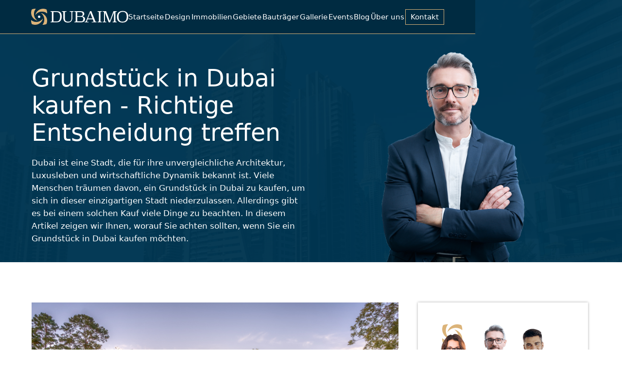

--- FILE ---
content_type: text/html
request_url: https://www.dubaimo.de/blog/grundstueck-in-dubai-kaufen
body_size: 12546
content:
<!DOCTYPE html><!-- Last Published: Tue Jun 03 2025 11:16:22 GMT+0000 (Coordinated Universal Time) --><html data-wf-domain="www.dubaimo.de" data-wf-page="63048c1b3bf80f24d89b0623" data-wf-site="62d67c745f63b79dc0ba4c32" lang="de" data-wf-collection="63048c1b3bf80f37409b062a" data-wf-item-slug="grundstueck-in-dubai-kaufen"><head><meta charset="utf-8"/><title>Grundstück in Dubai kaufen - Darauf sollten Sie achten</title><meta content="Bevor Sie ein Grundstück in Dubai kaufen, müssen Sie sich über die verschiedenen Zonen und Gesetze informieren. Hier lesen Sie alles Wichtige" name="description"/><meta content="Grundstück in Dubai kaufen - Darauf sollten Sie achten" property="og:title"/><meta content="Bevor Sie ein Grundstück in Dubai kaufen, müssen Sie sich über die verschiedenen Zonen und Gesetze informieren. Hier lesen Sie alles Wichtige" property="og:description"/><meta content="https://cdn.prod.website-files.com/62ffab24972874153af3b558/64024b552d749e3ba388407a_Dubai-Grundstu%CC%88ck-Kaufen.jpg" property="og:image"/><meta content="Grundstück in Dubai kaufen - Darauf sollten Sie achten" property="twitter:title"/><meta content="Bevor Sie ein Grundstück in Dubai kaufen, müssen Sie sich über die verschiedenen Zonen und Gesetze informieren. Hier lesen Sie alles Wichtige" property="twitter:description"/><meta content="https://cdn.prod.website-files.com/62ffab24972874153af3b558/64024b552d749e3ba388407a_Dubai-Grundstu%CC%88ck-Kaufen.jpg" property="twitter:image"/><meta property="og:type" content="website"/><meta content="summary_large_image" name="twitter:card"/><meta content="width=device-width, initial-scale=1" name="viewport"/><link href="https://cdn.prod.website-files.com/62d67c745f63b79dc0ba4c32/css/dubaimo.webflow.shared.dccc7a3b5.css" rel="stylesheet" type="text/css"/><link href="https://fonts.googleapis.com" rel="preconnect"/><link href="https://fonts.gstatic.com" rel="preconnect" crossorigin="anonymous"/><script src="https://ajax.googleapis.com/ajax/libs/webfont/1.6.26/webfont.js" type="text/javascript"></script><script type="text/javascript">WebFont.load({  google: {    families: ["Open Sans:300,300italic,400,400italic,600,600italic,700,700italic,800,800italic"]  }});</script><script type="text/javascript">!function(o,c){var n=c.documentElement,t=" w-mod-";n.className+=t+"js",("ontouchstart"in o||o.DocumentTouch&&c instanceof DocumentTouch)&&(n.className+=t+"touch")}(window,document);</script><link href="https://cdn.prod.website-files.com/62d67c745f63b79dc0ba4c32/641852a6740218c96ccfa7ba_Favicon-Dubaimo.jpg" rel="shortcut icon" type="image/x-icon"/><link href="https://cdn.prod.website-files.com/62d67c745f63b79dc0ba4c32/641852d579dc60b73c602cab_Webclip-Dubaimo.jpg" rel="apple-touch-icon"/><html lang="de">
<meta charset="utf-8">

<!-- Start cookieyes banner --> <script id="cookieyes" type="text/javascript" src="https://cdn-cookieyes.com/client_data/1f362b117d96d173943d50a4/script.js"></script> <!-- End cookieyes banner -->

<!-- Meta Pixel Code -->
<script>
  !function(f,b,e,v,n,t,s)
  {if(f.fbq)return;n=f.fbq=function(){n.callMethod?
  n.callMethod.apply(n,arguments):n.queue.push(arguments)};
  if(!f._fbq)f._fbq=n;n.push=n;n.loaded=!0;n.version='2.0';
  n.queue=[];t=b.createElement(e);t.async=!0;
  t.src=v;s=b.getElementsByTagName(e)[0];
  s.parentNode.insertBefore(t,s)}(window, document,'script',
  'https://connect.facebook.net/en_US/fbevents.js');
  fbq('init', '3434353456852163');
  fbq('track', 'PageView');
</script>
<noscript><img height="1" width="1" style="display:none"
  src="https://www.facebook.com/tr?id=3434353456852163&ev=PageView&noscript=1"
/></noscript>
<!-- End Meta Pixel Code -->

<!-- Google tag (gtag.js) -->
<script async src="https://www.googletagmanager.com/gtag/js?id=G-3PK2LFZ14J"></script>
<script>
  window.dataLayer = window.dataLayer || [];
  function gtag(){dataLayer.push(arguments);}
  gtag('js', new Date());

  gtag('config', 'G-3PK2LFZ14J');
</script>
  
<!-- Google tag (gtag.js) -->
<script async src="https://www.googletagmanager.com/gtag/js?id=AW-10953985011"></script>
<script>
  window.dataLayer = window.dataLayer || [];
  function gtag(){dataLayer.push(arguments);}
  gtag('js', new Date());

  gtag('config', 'AW-10953985011');
</script>
  
  <!-- Hotjar Tracking Code for Dubaimo -->
<script>
    (function(h,o,t,j,a,r){
        h.hj=h.hj||function(){(h.hj.q=h.hj.q||[]).push(arguments)};
        h._hjSettings={hjid:3418182,hjsv:6};
        a=o.getElementsByTagName('head')[0];
        r=o.createElement('script');r.async=1;
        r.src=t+h._hjSettings.hjid+j+h._hjSettings.hjsv;
        a.appendChild(r);
    })(window,document,'https://static.hotjar.com/c/hotjar-','.js?sv=');
</script>



<link rel="alternate" hreflang="de" href="https://www.dubaimo.de">
<link rel="alternate" hreflang="en" href="https://en.dubaimo.de">
<link rel="alternate" hreflang="pl" href="https://pl.dubaimo.de">
<link rel="alternate" hreflang="ru" href="https://ru.dubaimo.de">
<link rel="alternate" hreflang="es" href="https://es.dubaimo.de">
<link rel="alternate" hreflang="fr" href="https://fr.dubaimo.de">
<script type="text/javascript" src="https://cdn.weglot.com/weglot.min.js"></script>
<script>
    Weglot.initialize({
        api_key: 'wg_bb2d6d5fce0fcd31f4a7f2c4695ed1a56'
    });
</script><script type="application/ld+json">
{
  "@context": "https://schema.org",
  "@type": "BlogPosting",
  "headline": "Bevor Sie ein Grundstück in Dubai kaufen, müssen Sie sich über die verschiedenen Zonen und Gesetze informieren. Hier lesen Sie alles Wichtige",
  "image": "https://cdn.prod.website-files.com/62ffab24972874153af3b558/64024b552d749e3ba388407a_Dubai-Grundstu%CC%88ck-Kaufen.jpg",
   "datePublished": "Mar 04, 2023",
   "dateModified": "Mar 04, 2023",
   "author": [{
      "@type": "Person",
      "name": "Dubaimo",
      "url": "https://www.dubaimo.de"
    }]
}
</script></head><body><div data-animation="default" data-collapse="medium" data-duration="400" data-easing="ease" data-easing2="ease" role="banner" class="navbar w-nav"><div class="navbar-wrapper"><a href="/" class="linkblock-logo w-nav-brand"><img src="https://cdn.prod.website-files.com/62d67c745f63b79dc0ba4c32/6304962d92519cbc2bcf083f_Logo%20Gold.svg" loading="lazy" alt="" class="logo-dubaimo"/></a><div class="wrapper-navbar-links"><a href="/" class="link">Startseite</a><a href="/" class="link">Design</a><a href="/immobilien" class="link">Immobilien</a><a href="/gebiete-dubai" class="link">Gebiete</a><a href="/bautraeger-dubai" class="link">Bauträger</a><a href="/gallerie" class="link">Gallerie</a><a href="/events" class="link">Events</a><a href="/blog" class="link">Blog</a><a href="/uber-uns" class="link">Über uns</a><a href="/kontakt" class="link kontakt">Kontakt</a></div></div></div><div class="mobile-menu"><div class="wrapper-links"><a href="/" class="mobile-link">Startseite</a><a href="/immobilien" class="mobile-link">Immobilien</a><a href="/gebiete-dubai" class="mobile-link">Gebiete</a><a href="/bautraeger-dubai" class="mobile-link">Bauträger</a><a href="/gallerie" class="mobile-link">Gallerie</a><a href="/events" class="mobile-link">Events</a><a href="/blog" class="mobile-link">Blog</a><a href="/uber-uns" class="mobile-link">Über uns</a><a href="/kontakt" class="mobile-link anfrage">Kontakt</a></div></div><img src="https://cdn.prod.website-files.com/62d67c745f63b79dc0ba4c32/630494c5c756ab10722da30a_Menu.svg" loading="lazy" data-w-id="b454709e-7c00-b899-b790-3b6db6afc0ed" alt="Dubaimo Menü" class="menu-button"/><div class="titelsection-schmal"><div class="container"><div class="w-layout-grid grid-11"><div id="w-node-_42df0560-e9c5-7900-5a9f-1a4edcc1c219-d89b0623"><h1 class="heading blog">Grundstück in Dubai kaufen - Richtige Entscheidung treffen</h1><p class="paragraph blog">Dubai ist eine Stadt, die für ihre unvergleichliche Architektur, Luxusleben und wirtschaftliche Dynamik bekannt ist. Viele Menschen träumen davon, ein Grundstück in Dubai zu kaufen, um sich in dieser einzigartigen Stadt niederzulassen. Allerdings gibt es bei einem solchen Kauf viele Dinge zu beachten. In diesem Artikel zeigen wir Ihnen, worauf Sie achten sollten, wenn Sie ein Grundstück in Dubai kaufen möchten.</p></div><div id="w-node-_823c39d1-41e4-acf8-8cdb-b46023bd1a4e-d89b0623" class="dubaimo-berate-wrapper"><img src="https://cdn.prod.website-files.com/62d67c745f63b79dc0ba4c32/6400f2f4ee489a2813f3a57b_Men-2.png" loading="lazy" id="w-node-_338870b2-d728-b23e-0da4-d7947fb894b6-d89b0623" alt="Immobilienmakler Dubai" class="dubaimo-berater-bild"/><div class="dubaimo-berater-bg"></div></div></div></div></div><div class="section-26"><div class="w-layout-grid grid-5"><div id="w-node-_17001af7-a995-1479-985b-74d66c4031a4-d89b0623" class="div-block-233"><img src="https://cdn.prod.website-files.com/62ffab24972874153af3b558/64024b552d749e3ba388407a_Dubai-Grundstu%CC%88ck-Kaufen.jpg" loading="lazy" alt="Grundstück in Dubai kaufen - Richtige Entscheidung treffen" sizes="(max-width: 1919px) 90vw, 1150px" srcset="https://cdn.prod.website-files.com/62ffab24972874153af3b558/64024b552d749e3ba388407a_Dubai-Grundstu%CC%88ck-Kaufen-p-500.jpg 500w, https://cdn.prod.website-files.com/62ffab24972874153af3b558/64024b552d749e3ba388407a_Dubai-Grundstu%CC%88ck-Kaufen.jpg 800w" class="image-121"/><div id="w-node-c88b4e64-847b-548f-c6c0-9745f638269a-d89b0623" class="rich-text-block w-richtext"><h2>Darauf sollten Sie baum Kauf eines Grundstücks in Dubai achten<br/><br/></h2><p><strong>Zonen und Gesetze: </strong></p><p>Bevor Sie ein Grundstück in Dubai kaufen, müssen Sie sich über die verschiedenen Zonen und Gesetze informieren. Dubai hat eine klare und spezifische Zonenplanung. Es ist daher wichtig zu wissen, welche Art von Grundstücken für welche Art von Aktivitäten geeignet sind.</p><p>‍</p><p><strong>Bauträger: </strong></p><p>Ein weiterer wichtiger Faktor bei einem Grundstückskauf in Dubai ist die Wahl des richtigen Bauträgers. Es ist wichtig, einen Bauträger auszuwählen, der über eine gute Erfolgsbilanz verfügt und sich an alle Vorschriften hält. Es ist ratsam, Bewertungen und Referenzen des Bauträgers zu überprüfen, bevor Sie eine Kaufentscheidung treffen.</p><p>‍</p><p><strong>Finanzierung: </strong></p><p>Ein Grundstückskauf in Dubai kann sehr teuer sein. Sie müssen sicherstellen, dass Sie die notwendigen finanziellen Mittel haben, um den Kauf abzuschließen. Es ist auch wichtig, alle Kosten im Zusammenhang mit dem Grundstückskauf wie Steuern und Gebühren zu berücksichtigen.</p><p>‍</p><p><strong>Verträge und Rechtsanwalt: </strong></p><p>Bevor Sie einen Kaufvertrag unterschreiben, sollten Sie sich von einem Anwalt beraten lassen, um sicherzustellen, dass der Vertrag alle notwendigen Bestimmungen enthält und Ihre Interessen schützt. Achten Sie darauf, dass der Kaufvertrag alle Details bezüglich des Kaufpreises, der Zahlungsbedingungen, des Bauplans und der Fristen enthält.</p><p>‍</p><p><strong>Genehmigungen: </strong></p><p>Bevor Sie mit dem Bau auf Ihrem Grundstück beginnen können, müssen Sie eine Baugenehmigung von den zuständigen Behörden in Dubai einholen. Stellen Sie sicher, dass alle erforderlichen Genehmigungen und Zulassungen vorliegen, bevor Sie mit dem Bau beginnen.</p><p>‍</p><p>Es ist jedoch wichtig, sich über die verschiedenen Zonen und Gesetze zu informieren, einen zuverlässigen Bauträger zu wählen, die Finanzierung sicherzustellen, sich von einem Anwalt beraten zu lassen und alle notwendigen Genehmigungen und Zulassungen einzuholen. Wenn Sie diese Schritte befolgen, werden Sie in der Lage sein, ein Grundstück in Dubai zu kaufen, das Ihren Bedürfnissen und Ihrem Budget entspricht.</p><p>‍</p><h2>Wie teuer sind Grundstücke in Dubai?<br/>‍</h2><p>Der Kauf eines Grundstücks in Dubai kann je nach Lage und Größe des Grundstücks sowie dem aktuellen Immobilienmarkt sehr unterschiedliche Kosten verursachen. Es ist jedoch wichtig, zu beachten, dass Dubai im Vergleich zu anderen internationalen Städten wie London, New York und Hongkong relativ erschwinglich ist.</p><p>‍</p><h3>Einige Faktoren, die den Preis eines Grundstücks in Dubai beeinflussen können, sind:<br/>‍</h3><p><strong>Lage: </strong></p><p>Wie bei jedem Immobilienkauf ist die Lage ein wichtiger Faktor, der den Preis beeinflussen kann. Grundstücke, die sich in der Nähe von touristischen Hotspots oder in den exklusivsten Stadtteilen befinden, können erheblich teurer sein als Grundstücke in weniger begehrten Gegenden.</p><p>‍</p><p><strong>Größe: </strong></p><p>Je größer das Grundstück, desto höher der Preis. In Dubai können Grundstücke in verschiedenen Größen erworben werden, von kleinen Grundstücken bis hin zu riesigen Grundstücken.</p><p>‍</p><p><strong>Entwicklungsstand: </strong></p><p>Der Preis eines Grundstücks kann auch von seinem Entwicklungsstand beeinflusst werden. Ein Grundstück, das bereits entwickelt ist und über Baugenehmigungen und Infrastrukturen wie Straßen und Stromversorgung verfügt, kann teurer sein als ein unentwickeltes Grundstück.</p><p>‍</p><p><strong>Marktbedingungen: </strong></p><p>Der Immobilienmarkt in Dubai unterliegt ständigen Veränderungen, weshalb die Preise von Zeit zu Zeit schwanken können. Der Kauf eines Grundstücks während einer schwachen Phase des Marktes kann kostengünstiger sein als während einer Hochphase.</p><p>‍</p><h3>Einige Beispiele für durchschnittliche Preise von Grundstücken in Dubai sind:</h3><p>‍</p><p>• Ein Grundstück von 400 Quadratmetern in einem weniger begehrten Stadtteil kann zwischen 300.000 und 500.000 AED kosten.</p><p>• Ein Grundstück von 1.000 Quadratmetern in einer exklusiven Lage kann bis zu 5 Millionen AED kosten.</p><p>• Ein großes Grundstück von mehr als 10.000 Quadratmetern kann mehrere Millionen AED kosten.</p><p>‍</p><p>Es ist wichtig zu betonen, dass diese Preise nur als Richtwert dienen und je nach individuellen Faktoren variieren können. Es ist ratsam, sich mit einem erfahrenen Makler in Verbindung zu setzen, um die genauen Kosten und die besten Kaufmöglichkeiten zu ermitteln.</p><p>‍</p><h2>Welche Vorteile hat der Kauf eines Grundstücks in Dubai?</h2><p>‍<br/><br/>Der Kauf eines Grundstücks in Dubai kann eine lohnende Investition sein, insbesondere für internationale Investoren. Hier sind einige Vorteile, die der Kauf eines Grundstücks in Dubai bietet:</p><p>‍</p><p><strong>Steigende Immobilienpreise: </strong></p><p>In den letzten Jahren sind die Immobilienpreise in Dubai gestiegen, was bedeutet, dass Investoren, die in der Vergangenheit in Immobilien investiert haben, erhebliche Renditen erzielt haben. Durch den Kauf eines Grundstücks in Dubai können Sie davon profitieren, dass der Wert des Grundstücks im Laufe der Zeit steigt.</p><p>‍</p><p><strong>Wirtschaftliche Stabilität: </strong></p><p>Dubai ist eine der am schnellsten wachsenden Volkswirtschaften der Welt, was bedeutet, dass die Wirtschaftsprognosen für die Zukunft positiv sind. Die Regierung hat auch eine Politik der wirtschaftlichen Diversifikation umgesetzt, um sicherzustellen, dass die Wirtschaft auch in Zukunft wachsen wird.</p><p>‍</p><p><strong>Steuerliche Vorteile: </strong></p><p>In Dubai gibt es keine Einkommensteuer, keine Mehrwertsteuer und keine Kapitalertragssteuer. Dies bedeutet, dass Investoren, die ein Grundstück kaufen, keine Steuern zahlen müssen, was zu erheblichen Einsparungen führen kann.</p><p>‍</p><p><strong>Hohe Renditen: </strong></p><p>Dubai ist ein beliebtes Touristenziel, was bedeutet, dass es eine hohe Nachfrage nach Immobilien gibt. Investoren, die in Dubai ein Grundstück kaufen, können hohe Renditen erzielen, indem sie das Grundstück wieder verkaufen.</p><p>‍</p><p><strong>Lebensqualität: </strong></p><p>Dubai bietet eine hohe Lebensqualität mit einer modernen Infrastruktur, hochwertigen Einrichtungen und Dienstleistungen und einem angenehmen Klima. Dies macht es zu einem attraktiven Ziel für Expats und internationale Investoren.</p><p>‍</p><p><strong>Einfache Verfahren: </strong></p><p>Die Regierung von Dubai hat es Investoren erleichtert, ein Grundstück zu erwerben, indem sie den Kaufprozess vereinfacht und die Genehmigungsverfahren beschleunigt hat.</p><p>‍</p><p>Investoren können auch von steigenden Immobilienpreisen und hohen Renditen profitieren. Wenn Sie an einem Kauf interessiert sind, sollten Sie sich mit einem erfahrenen Makler zusammenschließen, um das perfekte Grundstück zu finden, das Ihren Bedürfnissen entspricht.</p><p>‍</p><h2><br/>Wann ist der Kauf eines Grundstücks in Dubai ein gutes Investment?</h2><p>‍<br/><br/>Der Kauf eines Grundstücks kann eine hervorragende Investition sein, aber es ist wichtig zu beachten, dass dies nicht immer der Fall ist. Es gibt viele Faktoren, die berücksichtigt werden müssen, um sicherzustellen, dass ein Grundstückskauf eine rentable Investition ist. In diesem Artikel werden wir Ihnen zeigen, wann der Kauf eines Grundstücks ein gutes Investment ist.</p><p>‍</p><p><strong>Lage: </strong></p><p>Eine der wichtigsten Überlegungen beim Kauf eines Grundstücks ist die Lage. Eine gute Lage kann den Wert eines Grundstücks steigern und es einfacher machen, es später zu verkaufen. In der Regel sind Grundstücke in der Nähe von wachsenden Städten, attraktiven Stränden oder angeschlossenen Verkehrsnetzen am wertvollsten.</p><p>‍</p><p><strong>Nutzungszweck: </strong></p><p>Der Nutzungszweck des Grundstücks spielt ebenfalls eine entscheidende Rolle bei der Beurteilung des Wertes und des Potenzials des Grundstücks. Ein Grundstück, das für eine gewerbliche Nutzung geeignet ist, kann zum Beispiel mehr wert sein als ein Grundstück, das nur für den Wohngebrauch geeignet ist. Daher sollten Sie die lokale Marktnachfrage und die regionalen Entwicklungspläne berücksichtigen, um festzustellen, welche Art von Nutzungszwecken am wertvollsten sein können.</p><p>‍</p><p><strong>Zukünftige Entwicklungen: </strong></p><p>Zukünftige Entwicklungen in der Umgebung können den Wert eines Grundstücks erheblich steigern. Es ist daher wichtig, sich über geplante Entwicklungen in der Region zu informieren, wie zum Beispiel Straßenbau, Shoppingcenter oder Krankenhäuser, da diese die Nachfrage und somit auch den Wert des Grundstücks beeinflussen können.</p><p>‍</p><p><strong>Verkaufspotenzial: </strong></p><p>Es ist auch wichtig, das Potenzial des Grundstücks für den Wiederverkauf zu berücksichtigen. Ein Grundstück in einer Region, in der die Nachfrage nach Immobilien steigt, kann ein gutes Investment sein, da Sie es später zu einem höheren Preis verkaufen können. Es ist jedoch auch wichtig zu beachten, dass die Nachfrage im Laufe der Zeit schwanken kann, daher sollten Sie eine langfristige Investitionsstrategie verfolgen.</p><p>‍</p><p><strong>Finanzierung: </strong></p><p>Schließlich müssen Sie sicherstellen, dass Sie die finanziellen Mittel haben, um den Kauf des Grundstücks abzuschließen. Ein gut durchdachter Finanzierungsplan kann sicherstellen, dass Sie in der Lage sind, das Grundstück zu erwerben und mögliche Kosten wie Steuern und Gebühren abzudecken.</p><p>‍</p><p>Eine gute Lage, ein geeigneter Nutzungszweck, zukünftige Entwicklungen, das Verkaufspotenzial und eine solide Finanzierung sind alles Faktoren, die zu einem erfolgreichen Grundstückskauf beitragen können. Wenn Sie diese Faktoren sorgfältig abwägen, können Sie sicher sein, dass Ihr Grundstückskauf eine rentable Investition ist.</p><h2><br/>Wie finden Sie den perfekten Makler?</h2><p>‍<br/><br/>Wenn Sie ein Grundstück in Dubai kaufen möchten, kann die Zusammenarbeit mit einem erfahrenen Makler den Kaufprozess deutlich erleichtern. Ein Makler kann Ihnen helfen, ein passendes Grundstück zu finden, den Kaufprozess zu koordinieren und Ihnen dabei helfen, mögliche Probleme zu vermeiden. Aber wie finden Sie den passenden Makler für den Kauf eines Grundstücks in Dubai? Hier sind einige Tipps, die Ihnen dabei helfen können:</p><p>‍</p><p><strong>Recherche: </strong></p><p>Machen Sie sich im Vorfeld mit den verschiedenen Maklern in Dubai vertraut, die auf den Verkauf von Grundstücken spezialisiert sind. Sie können Online-Suchmaschinen nutzen oder in Immobilienzeitschriften nach Anzeigen suchen. Es ist auch hilfreich, Empfehlungen von Freunden oder Bekannten einzuholen, die bereits Erfahrungen mit Maklern in Dubai gemacht haben.</p><p>‍</p><p><strong>Erfahrung: </strong></p><p>Überprüfen Sie die Erfahrung des Maklers, insbesondere in Bezug auf den Verkauf von Grundstücken. Ein erfahrener Makler kann Ihnen wertvolle Informationen über die verschiedenen Regionen in Dubai und deren potenziellen Wert liefern. Sie können auch überprüfen, ob der Makler in der Vergangenheit erfolgreich bei ähnlichen Geschäften war.</p><p>‍</p><p><strong>Lizenzen: </strong></p><p>Stellen Sie sicher, dass der Makler, mit dem Sie arbeiten, alle erforderlichen Lizenzen und Genehmigungen besitzt. Die Regierung von Dubai verlangt von Immobilienmaklern eine Zulassung, um in diesem Bereich tätig zu sein. Sie können dies überprüfen, indem Sie sich an die zuständige Behörde wenden.</p><p>‍</p><p><strong>Kundenbewertungen: </strong></p><p>Suchen Sie nach Kundenbewertungen des Maklers, um herauszufinden, wie zufrieden seine Kunden mit seiner Arbeit waren. Bewertungen können Ihnen helfen, ein besseres Bild von der Arbeitsweise des Maklers zu bekommen und Ihnen helfen, eine fundierte Entscheidung zu treffen.</p><p>‍</p><p><strong>Persönliche Chemie: </strong></p><p>Schließlich ist es wichtig, dass Sie mit dem Makler eine gute persönliche Beziehung aufbauen können. Ein Makler, dem Sie vertrauen und mit dem Sie sich wohl fühlen, kann den Kaufprozess deutlich angenehmer gestalten.</p><p>‍</p><p>Zusammenfassend lässt sich sagen, dass der Kauf eines Grundstücks in Dubai eine wichtige Investition ist, bei der ein erfahrener Makler von unschätzbarem Wert sein kann. Indem Sie sorgfältig recherchieren, die Erfahrung und Lizenzierung des Maklers überprüfen, Kundenbewertungen lesen und persönliche Beziehungen aufbauen, können Sie den passenden Makler finden, um Ihnen beim Kauf eines Grundstücks in Dubai zu helfen.</p></div></div><div id="w-node-_457450ab-c9ff-44ef-766a-e784ec8eca74-d89b0623" class="kontakt-blog"><div class="dubaimo-berate-wrapper blog"><img src="https://cdn.prod.website-files.com/62d67c745f63b79dc0ba4c32/641612ae44e6f1b216452f2a_Dubai-Immobilien-Team.png" loading="lazy" id="w-node-_86f7c9e3-d2cd-5558-cd2c-c5b5d6855dd0-d89b0623" sizes="(max-width: 479px) 75vw, 280px" alt="Dubaimo Berater" srcset="https://cdn.prod.website-files.com/62d67c745f63b79dc0ba4c32/641612ae44e6f1b216452f2a_Dubai-Immobilien-Team-p-500.png 500w, https://cdn.prod.website-files.com/62d67c745f63b79dc0ba4c32/641612ae44e6f1b216452f2a_Dubai-Immobilien-Team.png 780w" class="dubaimo-berater-bild lang"/><img src="https://cdn.prod.website-files.com/62d67c745f63b79dc0ba4c32/6304962d92519cbc2bcf083f_Logo%20Gold.svg" loading="lazy" alt="Dubaimo Logo" class="logo-blog-kontakt"/><div class="dubaimo-berater-bg blog"></div></div><h2 class="heading-7">Ihr professioneller Partner für Immobilien in Dubai</h2><p class="paragraph-6">Sie benötigen Hilfe beim Thema Dubai Immobilien? Melden Sie sich bei uns. Wir helfen Ihnen mit unseren Kompetenzen und einem etablierten Netzwerk weiter.</p><div class="div-block-239"><p class="paragraph-61">FULL SERVICE VON DUBAIMO</p><img src="https://cdn.prod.website-files.com/62d67c745f63b79dc0ba4c32/6401170f35950f00ea8dd14c_Sterne.svg" loading="lazy" alt="Bewertungen Icon" class="image-129"/></div><div class="wrapper-vorteil blog"><img src="https://cdn.prod.website-files.com/62d67c745f63b79dc0ba4c32/6304954b32da77bec37f9d2d_Element%203.svg" loading="lazy" alt="Dubai Immobilien Rendite Icon" class="image-126"/><p class="paragraph">Erstklassiges Netzwerk</p></div><div class="wrapper-vorteil blog"><img src="https://cdn.prod.website-files.com/62d67c745f63b79dc0ba4c32/630491f3c756ab84af2d85a6_Paymentplan.svg" loading="lazy" alt="Dubai Immobilien Rendite Icon" class="image-126"/><p class="paragraph">Sichere Abwicklungen von Kauf &amp; Verkauf</p></div><div class="wrapper-vorteil blog"><img src="https://cdn.prod.website-files.com/62d67c745f63b79dc0ba4c32/6304954bd5eaec3752bd8966_Element%201.svg" loading="lazy" alt="Dubai Immobilien Rendite Icon" class="image-126"/><p class="paragraph">Professionelle &amp; persönliche Beratung</p></div><div class="wrapper-vorteil blog"><img src="https://cdn.prod.website-files.com/62d67c745f63b79dc0ba4c32/6304954c7129fb2dfc815efd_Element%204.svg" loading="lazy" alt="Dubai Immobilien Rendite Icon" class="image-126"/><p class="paragraph">Exklusive Immobilienangebote</p></div><div class="div-block-240"><a href="/kontakt" class="button _100-w w-button">Kontakt aufnehmen</a></div></div></div></div><div class="immobilienmakler-deutsch-sektion"><div class="container"><div class="w-layout-grid newsletter-grid"><div id="w-node-_24642b1e-ade4-565a-ccd1-eabeac165560-ac16555d" class="newsletter-content-wrapper"><h2 class="h2 white">Sie suchen eine passende Immobilie in Dubai? Wir helfen Ihnen kompetent &amp; erfolgreich dabei.</h2><p class="paragraph white _20pxb">Von der Vorauswahl und Besichtigung, bis hin zum Kauf und der Schlüsselübergabe. Wir begleiten Sie auf Ihrem Weg und stehen Ihnen mit all unseren Kompetenzen und einem Immobilienportfolio von rund 15.000 Immobilienangeboten zur Verfügung.</p><a href="/kontakt" class="button w-button">Kontakt aufnehmen</a></div><div id="w-node-_5d98f027-e09d-0491-8725-ccfed397a750-ac16555d" class="dubaimo-berate-wrapper"><img src="https://cdn.prod.website-files.com/62d67c745f63b79dc0ba4c32/6400ee7985f0db34a582dd18_Woman-2.png" loading="lazy" id="w-node-_5d98f027-e09d-0491-8725-ccfed397a751-ac16555d" alt="Deutscher Immobilienmakler Dubai" class="dubaimo-berater-bild small"/><div class="dubaimo-berater-bg"></div></div></div></div></div><div class="immobilien--bersicht"><div class="container"><div class="immobilien--bersicht-wrapper"><h2 class="h2">Beliebte Immobilien in Dubai</h2><p class="paragraph mid">Aus rund 15.000 Immobilienangeboten stellen wir Ihnen unsere Favoriten vor.</p><div class="dubai-immobilien-collection w-dyn-list"><div role="list" class="dubai-immobilien-liste w-dyn-items"><div role="listitem" class="dubai-immobilie w-dyn-item"><a data-w-id="6e8a1550-943e-bec2-8e10-b3eabe51a276" href="/immobilien/elegance-tower" target="_blank" class="link-dubai-immobilie w-inline-block"><div id="w-node-_6e8a1550-943e-bec2-8e10-b3eabe51a285-be51a26c" class="wrapper-info price"><p class="paragraph s price">Ab ca. 450.000€</p></div><img src="https://cdn.prod.website-files.com/62ffab24972874153af3b558/64204c6e697d564ddc3d3981_Elegance-Tower-Titelbild.jpg" loading="lazy" alt="Elegance Tower" sizes="(max-width: 479px) 97vw, (max-width: 991px) 90vw, (max-width: 1919px) 29vw, 370px" srcset="https://cdn.prod.website-files.com/62ffab24972874153af3b558/64204c6e697d564ddc3d3981_Elegance-Tower-Titelbild-p-500.jpg 500w, https://cdn.prod.website-files.com/62ffab24972874153af3b558/64204c6e697d564ddc3d3981_Elegance-Tower-Titelbild-p-800.jpg 800w, https://cdn.prod.website-files.com/62ffab24972874153af3b558/64204c6e697d564ddc3d3981_Elegance-Tower-Titelbild.jpg 1000w" class="dubai-immobilie-bild"/><div class="dubai-immobilie-wrapper-infos"><p class="paragraph l big">Elegance Tower</p><p class="paragraph s immobilien-bersicht">Der Elegance Tower ist eine herausragende Immobilie für ein modernes und luxuriöses Leben.</p><div id="w-node-_6e8a1550-943e-bec2-8e10-b3eabe51a27b-be51a26c" class="wrapper-info-content"><div id="w-node-_6e8a1550-943e-bec2-8e10-b3eabe51a27c-be51a26c" class="wrapper-info"><img src="https://cdn.prod.website-files.com/62d67c745f63b79dc0ba4c32/630491f3513fe971ae2f37aa_Zimer.svg" loading="lazy" id="w-node-_6e8a1550-943e-bec2-8e10-b3eabe51a27d-be51a26c" alt="Zimmer Immobilie Icon" class="info-icon"/><p class="paragraph s">1-2</p></div><div id="w-node-_6e8a1550-943e-bec2-8e10-b3eabe51a27f-be51a26c" class="wrapper-info"><img src="https://cdn.prod.website-files.com/62d67c745f63b79dc0ba4c32/630491f3c756ab84af2d85a6_Paymentplan.svg" loading="lazy" id="w-node-_6e8a1550-943e-bec2-8e10-b3eabe51a280-be51a26c" alt="Paymentplan Icon" class="info-icon"/><p class="paragraph s">Verfügbar</p></div><div class="wrapper-info"><img src="https://cdn.prod.website-files.com/62d67c745f63b79dc0ba4c32/630491f35279de42f75d6fac_Fertigstellung.svg" loading="lazy" id="w-node-_6e8a1550-943e-bec2-8e10-b3eabe51a283-be51a26c" alt="Fertigstellung Immobilie Icon" class="info-icon"/><p class="paragraph s">2026</p></div></div></div></a><div class="new-tab-wrapper"><img src="https://cdn.prod.website-files.com/62d67c745f63b79dc0ba4c32/64221b0d262071f4f6f5d905_New-Tab.svg" loading="lazy" alt="" class="new-tab-icon"/></div></div><div role="listitem" class="dubai-immobilie w-dyn-item"><a data-w-id="6e8a1550-943e-bec2-8e10-b3eabe51a276" href="/immobilien/damac-lagoons" target="_blank" class="link-dubai-immobilie w-inline-block"><div id="w-node-_6e8a1550-943e-bec2-8e10-b3eabe51a285-be51a26c" class="wrapper-info price"><p class="paragraph s price">Ab ca. 520.000€</p></div><img src="https://cdn.prod.website-files.com/62ffab24972874153af3b558/63fa5f39b9bb10ebacf880ad_Damac-Lagoons-1.jpg" loading="lazy" alt="Damac Lagoons" sizes="(max-width: 479px) 97vw, (max-width: 991px) 90vw, (max-width: 1919px) 29vw, 370px" srcset="https://cdn.prod.website-files.com/62ffab24972874153af3b558/63fa5f39b9bb10ebacf880ad_Damac-Lagoons-1-p-500.jpg 500w, https://cdn.prod.website-files.com/62ffab24972874153af3b558/63fa5f39b9bb10ebacf880ad_Damac-Lagoons-1-p-800.jpg 800w, https://cdn.prod.website-files.com/62ffab24972874153af3b558/63fa5f39b9bb10ebacf880ad_Damac-Lagoons-1.jpg 1000w" class="dubai-immobilie-bild"/><div class="dubai-immobilie-wrapper-infos"><p class="paragraph l big">Damac Lagoons</p><p class="paragraph s immobilien-bersicht">Exklusive Villen mit wunderschönen Wasserlagunen und erstklassigen Annehmlichkeiten.</p><div id="w-node-_6e8a1550-943e-bec2-8e10-b3eabe51a27b-be51a26c" class="wrapper-info-content"><div id="w-node-_6e8a1550-943e-bec2-8e10-b3eabe51a27c-be51a26c" class="wrapper-info"><img src="https://cdn.prod.website-files.com/62d67c745f63b79dc0ba4c32/630491f3513fe971ae2f37aa_Zimer.svg" loading="lazy" id="w-node-_6e8a1550-943e-bec2-8e10-b3eabe51a27d-be51a26c" alt="Zimmer Immobilie Icon" class="info-icon"/><p class="paragraph s">4-6</p></div><div id="w-node-_6e8a1550-943e-bec2-8e10-b3eabe51a27f-be51a26c" class="wrapper-info"><img src="https://cdn.prod.website-files.com/62d67c745f63b79dc0ba4c32/630491f3c756ab84af2d85a6_Paymentplan.svg" loading="lazy" id="w-node-_6e8a1550-943e-bec2-8e10-b3eabe51a280-be51a26c" alt="Paymentplan Icon" class="info-icon"/><p class="paragraph s">Verfügbar</p></div><div class="wrapper-info"><img src="https://cdn.prod.website-files.com/62d67c745f63b79dc0ba4c32/630491f35279de42f75d6fac_Fertigstellung.svg" loading="lazy" id="w-node-_6e8a1550-943e-bec2-8e10-b3eabe51a283-be51a26c" alt="Fertigstellung Immobilie Icon" class="info-icon"/><p class="paragraph s">Q4/2024</p></div></div></div></a><div class="new-tab-wrapper"><img src="https://cdn.prod.website-files.com/62d67c745f63b79dc0ba4c32/64221b0d262071f4f6f5d905_New-Tab.svg" loading="lazy" alt="" class="new-tab-icon"/></div></div><div role="listitem" class="dubai-immobilie w-dyn-item"><a data-w-id="6e8a1550-943e-bec2-8e10-b3eabe51a276" href="/immobilien/venice-damac-lagoons" target="_blank" class="link-dubai-immobilie w-inline-block"><div id="w-node-_6e8a1550-943e-bec2-8e10-b3eabe51a285-be51a26c" class="wrapper-info price"><p class="paragraph s price">Ab ca. 1.3 Mio €</p></div><img src="https://cdn.prod.website-files.com/62ffab24972874153af3b558/63fa6087f4b8086b454f800a_Venice-Damac-Lagoons-1.jpg" loading="lazy" alt="Venice – Damac Lagoons" sizes="(max-width: 479px) 97vw, (max-width: 991px) 90vw, (max-width: 1919px) 29vw, 370px" srcset="https://cdn.prod.website-files.com/62ffab24972874153af3b558/63fa6087f4b8086b454f800a_Venice-Damac-Lagoons-1-p-500.jpg 500w, https://cdn.prod.website-files.com/62ffab24972874153af3b558/63fa6087f4b8086b454f800a_Venice-Damac-Lagoons-1-p-800.jpg 800w, https://cdn.prod.website-files.com/62ffab24972874153af3b558/63fa6087f4b8086b454f800a_Venice-Damac-Lagoons-1.jpg 1000w" class="dubai-immobilie-bild"/><div class="dubai-immobilie-wrapper-infos"><p class="paragraph l big">Venice – Damac Lagoons</p><p class="paragraph s immobilien-bersicht">Luxuriöse Villen mit einzigartiger venezianischen Architektur.</p><div id="w-node-_6e8a1550-943e-bec2-8e10-b3eabe51a27b-be51a26c" class="wrapper-info-content"><div id="w-node-_6e8a1550-943e-bec2-8e10-b3eabe51a27c-be51a26c" class="wrapper-info"><img src="https://cdn.prod.website-files.com/62d67c745f63b79dc0ba4c32/630491f3513fe971ae2f37aa_Zimer.svg" loading="lazy" id="w-node-_6e8a1550-943e-bec2-8e10-b3eabe51a27d-be51a26c" alt="Zimmer Immobilie Icon" class="info-icon"/><p class="paragraph s">6-7</p></div><div id="w-node-_6e8a1550-943e-bec2-8e10-b3eabe51a27f-be51a26c" class="wrapper-info"><img src="https://cdn.prod.website-files.com/62d67c745f63b79dc0ba4c32/630491f3c756ab84af2d85a6_Paymentplan.svg" loading="lazy" id="w-node-_6e8a1550-943e-bec2-8e10-b3eabe51a280-be51a26c" alt="Paymentplan Icon" class="info-icon"/><p class="paragraph s">Verfügbar</p></div><div class="wrapper-info"><img src="https://cdn.prod.website-files.com/62d67c745f63b79dc0ba4c32/630491f35279de42f75d6fac_Fertigstellung.svg" loading="lazy" id="w-node-_6e8a1550-943e-bec2-8e10-b3eabe51a283-be51a26c" alt="Fertigstellung Immobilie Icon" class="info-icon"/><p class="paragraph s">Q4/2024</p></div></div></div></a><div class="new-tab-wrapper"><img src="https://cdn.prod.website-files.com/62d67c745f63b79dc0ba4c32/64221b0d262071f4f6f5d905_New-Tab.svg" loading="lazy" alt="" class="new-tab-icon"/></div></div><div role="listitem" class="dubai-immobilie w-dyn-item"><a data-w-id="6e8a1550-943e-bec2-8e10-b3eabe51a276" href="/immobilien/safa-two" target="_blank" class="link-dubai-immobilie w-inline-block"><div id="w-node-_6e8a1550-943e-bec2-8e10-b3eabe51a285-be51a26c" class="wrapper-info price"><p class="paragraph s price">Ab ca. 220.000€</p></div><img src="https://cdn.prod.website-files.com/62ffab24972874153af3b558/63fa612e284d877cb5110416_Safa-Two-1.jpg" loading="lazy" alt="Safa Two" sizes="(max-width: 479px) 97vw, (max-width: 991px) 90vw, (max-width: 1919px) 29vw, 370px" srcset="https://cdn.prod.website-files.com/62ffab24972874153af3b558/63fa612e284d877cb5110416_Safa-Two-1-p-500.jpg 500w, https://cdn.prod.website-files.com/62ffab24972874153af3b558/63fa612e284d877cb5110416_Safa-Two-1-p-800.jpg 800w, https://cdn.prod.website-files.com/62ffab24972874153af3b558/63fa612e284d877cb5110416_Safa-Two-1.jpg 1000w" class="dubai-immobilie-bild"/><div class="dubai-immobilie-wrapper-infos"><p class="paragraph l big">Safa Two</p><p class="paragraph s immobilien-bersicht">Exklusive Apartments auf 83 Stockwerken, entworfen von de Grisgono.</p><div id="w-node-_6e8a1550-943e-bec2-8e10-b3eabe51a27b-be51a26c" class="wrapper-info-content"><div id="w-node-_6e8a1550-943e-bec2-8e10-b3eabe51a27c-be51a26c" class="wrapper-info"><img src="https://cdn.prod.website-files.com/62d67c745f63b79dc0ba4c32/630491f3513fe971ae2f37aa_Zimer.svg" loading="lazy" id="w-node-_6e8a1550-943e-bec2-8e10-b3eabe51a27d-be51a26c" alt="Zimmer Immobilie Icon" class="info-icon"/><p class="paragraph s">1-3</p></div><div id="w-node-_6e8a1550-943e-bec2-8e10-b3eabe51a27f-be51a26c" class="wrapper-info"><img src="https://cdn.prod.website-files.com/62d67c745f63b79dc0ba4c32/630491f3c756ab84af2d85a6_Paymentplan.svg" loading="lazy" id="w-node-_6e8a1550-943e-bec2-8e10-b3eabe51a280-be51a26c" alt="Paymentplan Icon" class="info-icon"/><p class="paragraph s">Verfügbar</p></div><div class="wrapper-info"><img src="https://cdn.prod.website-files.com/62d67c745f63b79dc0ba4c32/630491f35279de42f75d6fac_Fertigstellung.svg" loading="lazy" id="w-node-_6e8a1550-943e-bec2-8e10-b3eabe51a283-be51a26c" alt="Fertigstellung Immobilie Icon" class="info-icon"/><p class="paragraph s">Q4/2027</p></div></div></div></a><div class="new-tab-wrapper"><img src="https://cdn.prod.website-files.com/62d67c745f63b79dc0ba4c32/64221b0d262071f4f6f5d905_New-Tab.svg" loading="lazy" alt="" class="new-tab-icon"/></div></div><div role="listitem" class="dubai-immobilie w-dyn-item"><a data-w-id="6e8a1550-943e-bec2-8e10-b3eabe51a276" href="/immobilien/six-senses-residences-the-palm" target="_blank" class="link-dubai-immobilie w-inline-block"><div id="w-node-_6e8a1550-943e-bec2-8e10-b3eabe51a285-be51a26c" class="wrapper-info price"><p class="paragraph s price">Ab ca. 2.5 Mio €</p></div><img src="https://cdn.prod.website-files.com/62ffab24972874153af3b558/63fa61bd478a96b6f36bd618_Six-Senses-1.jpg" loading="lazy" alt="Six Senses Residences The Palm" sizes="(max-width: 479px) 97vw, (max-width: 991px) 90vw, (max-width: 1919px) 29vw, 370px" srcset="https://cdn.prod.website-files.com/62ffab24972874153af3b558/63fa61bd478a96b6f36bd618_Six-Senses-1-p-500.jpg 500w, https://cdn.prod.website-files.com/62ffab24972874153af3b558/63fa61bd478a96b6f36bd618_Six-Senses-1-p-800.jpg 800w, https://cdn.prod.website-files.com/62ffab24972874153af3b558/63fa61bd478a96b6f36bd618_Six-Senses-1.jpg 1000w" class="dubai-immobilie-bild"/><div class="dubai-immobilie-wrapper-infos"><p class="paragraph l big">Six Senses Residences The Palm</p><p class="paragraph s immobilien-bersicht">Atemberaubende Penthäuser &amp; Apartments mit Blick auf die Skyline.</p><div id="w-node-_6e8a1550-943e-bec2-8e10-b3eabe51a27b-be51a26c" class="wrapper-info-content"><div id="w-node-_6e8a1550-943e-bec2-8e10-b3eabe51a27c-be51a26c" class="wrapper-info"><img src="https://cdn.prod.website-files.com/62d67c745f63b79dc0ba4c32/630491f3513fe971ae2f37aa_Zimer.svg" loading="lazy" id="w-node-_6e8a1550-943e-bec2-8e10-b3eabe51a27d-be51a26c" alt="Zimmer Immobilie Icon" class="info-icon"/><p class="paragraph s">2-5</p></div><div id="w-node-_6e8a1550-943e-bec2-8e10-b3eabe51a27f-be51a26c" class="wrapper-info"><img src="https://cdn.prod.website-files.com/62d67c745f63b79dc0ba4c32/630491f3c756ab84af2d85a6_Paymentplan.svg" loading="lazy" id="w-node-_6e8a1550-943e-bec2-8e10-b3eabe51a280-be51a26c" alt="Paymentplan Icon" class="info-icon"/><p class="paragraph s">Verfügbar</p></div><div class="wrapper-info"><img src="https://cdn.prod.website-files.com/62d67c745f63b79dc0ba4c32/630491f35279de42f75d6fac_Fertigstellung.svg" loading="lazy" id="w-node-_6e8a1550-943e-bec2-8e10-b3eabe51a283-be51a26c" alt="Fertigstellung Immobilie Icon" class="info-icon"/><p class="paragraph s">Q4/2024</p></div></div></div></a><div class="new-tab-wrapper"><img src="https://cdn.prod.website-files.com/62d67c745f63b79dc0ba4c32/64221b0d262071f4f6f5d905_New-Tab.svg" loading="lazy" alt="" class="new-tab-icon"/></div></div><div role="listitem" class="dubai-immobilie w-dyn-item"><a data-w-id="6e8a1550-943e-bec2-8e10-b3eabe51a276" href="/immobilien/cavalli-tower" target="_blank" class="link-dubai-immobilie w-inline-block"><div id="w-node-_6e8a1550-943e-bec2-8e10-b3eabe51a285-be51a26c" class="wrapper-info price"><p class="paragraph s price">Ab ca. 400.000€</p></div><img src="https://cdn.prod.website-files.com/62ffab24972874153af3b558/63fa6348303f20f4132a3a27_Cavalli-Tower-1.jpg" loading="lazy" alt="Cavalli Tower" sizes="(max-width: 479px) 97vw, (max-width: 991px) 90vw, (max-width: 1919px) 29vw, 370px" srcset="https://cdn.prod.website-files.com/62ffab24972874153af3b558/63fa6348303f20f4132a3a27_Cavalli-Tower-1-p-500.jpg 500w, https://cdn.prod.website-files.com/62ffab24972874153af3b558/63fa6348303f20f4132a3a27_Cavalli-Tower-1-p-800.jpg 800w, https://cdn.prod.website-files.com/62ffab24972874153af3b558/63fa6348303f20f4132a3a27_Cavalli-Tower-1.jpg 1000w" class="dubai-immobilie-bild"/><div class="dubai-immobilie-wrapper-infos"><p class="paragraph l big">Cavalli Tower</p><p class="paragraph s immobilien-bersicht">Extravagante &amp; auffällige Luxus-Wohnungen auf 70 Etagen von der Marke Cavalli.</p><div id="w-node-_6e8a1550-943e-bec2-8e10-b3eabe51a27b-be51a26c" class="wrapper-info-content"><div id="w-node-_6e8a1550-943e-bec2-8e10-b3eabe51a27c-be51a26c" class="wrapper-info"><img src="https://cdn.prod.website-files.com/62d67c745f63b79dc0ba4c32/630491f3513fe971ae2f37aa_Zimer.svg" loading="lazy" id="w-node-_6e8a1550-943e-bec2-8e10-b3eabe51a27d-be51a26c" alt="Zimmer Immobilie Icon" class="info-icon"/><p class="paragraph s">1-5</p></div><div id="w-node-_6e8a1550-943e-bec2-8e10-b3eabe51a27f-be51a26c" class="wrapper-info"><img src="https://cdn.prod.website-files.com/62d67c745f63b79dc0ba4c32/630491f3c756ab84af2d85a6_Paymentplan.svg" loading="lazy" id="w-node-_6e8a1550-943e-bec2-8e10-b3eabe51a280-be51a26c" alt="Paymentplan Icon" class="info-icon"/><p class="paragraph s">Verfügbar</p></div><div class="wrapper-info"><img src="https://cdn.prod.website-files.com/62d67c745f63b79dc0ba4c32/630491f35279de42f75d6fac_Fertigstellung.svg" loading="lazy" id="w-node-_6e8a1550-943e-bec2-8e10-b3eabe51a283-be51a26c" alt="Fertigstellung Immobilie Icon" class="info-icon"/><p class="paragraph s">Q4/2025</p></div></div></div></a><div class="new-tab-wrapper"><img src="https://cdn.prod.website-files.com/62d67c745f63b79dc0ba4c32/64221b0d262071f4f6f5d905_New-Tab.svg" loading="lazy" alt="" class="new-tab-icon"/></div></div></div></div><a href="/immobilien" class="button-2 mid w-button">Weitere Immobilien in Dubai</a></div></div></div><div class="logo-slider"><div class="div-block-7"><div class="wrapper-slide-animation"><div class="wrapper-horizontal"><div class="w-layout-grid grid-3"><div class="div-block-238"><img src="https://cdn.prod.website-files.com/62d67c745f63b79dc0ba4c32/64102dec96dd6d0caa72bb5f_1.png" loading="lazy" sizes="110px" srcset="https://cdn.prod.website-files.com/62d67c745f63b79dc0ba4c32/64102dec96dd6d0caa72bb5f_1-p-500.png 500w, https://cdn.prod.website-files.com/62d67c745f63b79dc0ba4c32/64102dec96dd6d0caa72bb5f_1.png 755w" alt="" class="image-5"/></div><div class="div-block-238"><img src="https://cdn.prod.website-files.com/62d67c745f63b79dc0ba4c32/64102dec96dd6d28cf72bb66_2.png" loading="lazy" alt="" class="image-5"/></div><div class="div-block-238"><img src="https://cdn.prod.website-files.com/62d67c745f63b79dc0ba4c32/64102dec96dd6d185272bb5c_3.png" loading="lazy" alt="" class="image-5"/></div><div class="div-block-238"><img src="https://cdn.prod.website-files.com/62d67c745f63b79dc0ba4c32/64102dec96dd6d332372bb62_4.png" loading="lazy" alt="" class="image-5"/></div><div class="div-block-238"><img src="https://cdn.prod.website-files.com/62d67c745f63b79dc0ba4c32/64102dec96dd6d722572bb5a_5.png" loading="lazy" alt="" class="image-5"/></div><div class="div-block-238"><img src="https://cdn.prod.website-files.com/62d67c745f63b79dc0ba4c32/64102dec96dd6d4da972bb54_6.png" loading="lazy" sizes="110px" srcset="https://cdn.prod.website-files.com/62d67c745f63b79dc0ba4c32/64102dec96dd6d4da972bb54_6-p-500.png 500w, https://cdn.prod.website-files.com/62d67c745f63b79dc0ba4c32/64102dec96dd6d4da972bb54_6-p-800.png 800w, https://cdn.prod.website-files.com/62d67c745f63b79dc0ba4c32/64102dec96dd6d4da972bb54_6-p-1080.png 1080w, https://cdn.prod.website-files.com/62d67c745f63b79dc0ba4c32/64102dec96dd6d4da972bb54_6-p-1600.png 1600w, https://cdn.prod.website-files.com/62d67c745f63b79dc0ba4c32/64102dec96dd6d4da972bb54_6.png 1720w" alt="" class="image-5"/></div></div></div><div class="wrapper-horizontal"><div class="w-layout-grid grid-3"><div class="div-block-238"><img src="https://cdn.prod.website-files.com/62d67c745f63b79dc0ba4c32/64102dec96dd6d0caa72bb5f_1.png" loading="lazy" sizes="110px" srcset="https://cdn.prod.website-files.com/62d67c745f63b79dc0ba4c32/64102dec96dd6d0caa72bb5f_1-p-500.png 500w, https://cdn.prod.website-files.com/62d67c745f63b79dc0ba4c32/64102dec96dd6d0caa72bb5f_1.png 755w" alt="" class="image-5"/></div><div class="div-block-238"><img src="https://cdn.prod.website-files.com/62d67c745f63b79dc0ba4c32/64102dec96dd6d28cf72bb66_2.png" loading="lazy" alt="" class="image-5"/></div><div class="div-block-238"><img src="https://cdn.prod.website-files.com/62d67c745f63b79dc0ba4c32/64102dec96dd6d185272bb5c_3.png" loading="lazy" alt="" class="image-5"/></div><div class="div-block-238"><img src="https://cdn.prod.website-files.com/62d67c745f63b79dc0ba4c32/64102dec96dd6d332372bb62_4.png" loading="lazy" alt="" class="image-5"/></div><div class="div-block-238"><img src="https://cdn.prod.website-files.com/62d67c745f63b79dc0ba4c32/64102dec96dd6d722572bb5a_5.png" loading="lazy" alt="" class="image-5"/></div><div class="div-block-238"><img src="https://cdn.prod.website-files.com/62d67c745f63b79dc0ba4c32/64102dec96dd6d4da972bb54_6.png" loading="lazy" sizes="110px" srcset="https://cdn.prod.website-files.com/62d67c745f63b79dc0ba4c32/64102dec96dd6d4da972bb54_6-p-500.png 500w, https://cdn.prod.website-files.com/62d67c745f63b79dc0ba4c32/64102dec96dd6d4da972bb54_6-p-800.png 800w, https://cdn.prod.website-files.com/62d67c745f63b79dc0ba4c32/64102dec96dd6d4da972bb54_6-p-1080.png 1080w, https://cdn.prod.website-files.com/62d67c745f63b79dc0ba4c32/64102dec96dd6d4da972bb54_6-p-1600.png 1600w, https://cdn.prod.website-files.com/62d67c745f63b79dc0ba4c32/64102dec96dd6d4da972bb54_6.png 1720w" alt="" class="image-5"/></div></div></div></div></div></div><div class="section-30"><div class="container"><div class="immobilien--bersicht-wrapper"><h2 class="h2 black">Unser Blog zum Thema Dubai Immobilien</h2><p class="paragraph mid">Lesen Sie informative Beiträge zu verschiedenen Themen.</p><div class="collection-list-wrapper-blog w-dyn-list"><div role="list" class="collection-list-blog w-dyn-items"><div role="listitem" class="collection-item w-dyn-item"><a href="/blog/dubai-penthouse-kaufen" class="link-blog w-inline-block"><img loading="lazy" id="w-node-e7fd7062-5e26-ceb8-d1c0-96a7dc4a1bf2-dc4a1be7" alt="Dubai Immobilien Blogbeiträge" src="https://cdn.prod.website-files.com/62ffab24972874153af3b558/64023ec42d749e2b52873e86_Penthouse-in-Dubai-kaufen.jpg" sizes="(max-width: 991px) 100vw, 800px" srcset="https://cdn.prod.website-files.com/62ffab24972874153af3b558/64023ec42d749e2b52873e86_Penthouse-in-Dubai-kaufen-p-500.jpg 500w, https://cdn.prod.website-files.com/62ffab24972874153af3b558/64023ec42d749e2b52873e86_Penthouse-in-Dubai-kaufen.jpg 800w" class="image-6"/><p id="w-node-e7fd7062-5e26-ceb8-d1c0-96a7dc4a1bf3-dc4a1be7" class="h3 blog">Dubai Penthouse kaufen: Alles, was Sie wissen müssen</p><p class="paragraph">Als einer der bekanntesten und luxuriösesten Orte der Welt ist es kein Wunder, dass Dubai eine beliebte Wahl für den Kauf von Immobilien..</p></a></div><div role="listitem" class="collection-item w-dyn-item"><a href="/blog/dubai-immobilien-kaufen" class="link-blog w-inline-block"><img loading="lazy" id="w-node-e7fd7062-5e26-ceb8-d1c0-96a7dc4a1bf2-dc4a1be7" alt="Dubai Immobilien Blogbeiträge" src="https://cdn.prod.website-files.com/62ffab24972874153af3b558/62ffd80324a9296dec46ac4f_3.jpeg" sizes="(max-width: 991px) 100vw, 800px" srcset="https://cdn.prod.website-files.com/62ffab24972874153af3b558/62ffd80324a9296dec46ac4f_3-p-500.jpeg 500w, https://cdn.prod.website-files.com/62ffab24972874153af3b558/62ffd80324a9296dec46ac4f_3.jpeg 800w" class="image-6"/><p id="w-node-e7fd7062-5e26-ceb8-d1c0-96a7dc4a1bf3-dc4a1be7" class="h3 blog">Dubai Immobilien kaufen</p><p class="paragraph">Du suchst eine Immobilien in Dubai zum Kaufen? Dann bist Du bei uns genau richtig! Wir sind ein führendes Immobilienunternehmen..</p></a></div><div role="listitem" class="collection-item w-dyn-item"><a href="/blog/royal-atlantis-dubai" class="link-blog w-inline-block"><img loading="lazy" id="w-node-e7fd7062-5e26-ceb8-d1c0-96a7dc4a1bf2-dc4a1be7" alt="Dubai Immobilien Blogbeiträge" src="https://cdn.prod.website-files.com/62ffab24972874153af3b558/63fa9150f4b80831825320a1_Royal-Atlantis-Dubai.jpg" sizes="(max-width: 991px) 100vw, 800px" srcset="https://cdn.prod.website-files.com/62ffab24972874153af3b558/63fa9150f4b80831825320a1_Royal-Atlantis-Dubai-p-500.jpg 500w, https://cdn.prod.website-files.com/62ffab24972874153af3b558/63fa9150f4b80831825320a1_Royal-Atlantis-Dubai.jpg 800w" class="image-6"/><p id="w-node-e7fd7062-5e26-ceb8-d1c0-96a7dc4a1bf3-dc4a1be7" class="h3 blog">Royal Atlantis Dubai</p><p class="paragraph">Dubai ist bekannt für seine atemberaubenden Bauwerke und luxuriösen Hotels, und The Royal Atlantis ist eines der neuesten und..</p></a></div></div></div><a href="/blog" class="button-2 mid w-button">Alle Beiträge zu Dubai Immobilien</a></div></div></div><div class="section-25"><div class="container"><div class="w-layout-grid grid-footer"><div class="wrapper-footercontent"><a href="#" class="linkblock-logofooter w-inline-block"><img src="https://cdn.prod.website-files.com/62d67c745f63b79dc0ba4c32/6304962d92519cbc2bcf083f_Logo%20Gold.svg" alt="Dubaimo Logo" class="image-7"/></a></div><p id="w-node-_0f99c012-c607-87db-f47d-fd0f23d6c2de-23d6c2d8" class="footer--berschrift">Beratung</p><p id="w-node-_0f99c012-c607-87db-f47d-fd0f23d6c2e0-23d6c2d8" class="footer--berschrift">Newsletter</p><p id="w-node-_0f99c012-c607-87db-f47d-fd0f23d6c2e2-23d6c2d8" class="text-footer">Finden Sie die besten Dubai Immobilien und erhalten Sie eine deutschsprachige TOP Beratung von DUBAIMO!</p><div id="w-node-_0f99c012-c607-87db-f47d-fd0f23d6c2e4-23d6c2d8" class="wrapper-kontaktinhalt"><p class="text-footer partner">Mit unserem Newsletter bleiben Sie auf dem neusten Stand was Dubai Immobilien angeht! </p><div class="w-form"><form id="email-form" name="email-form" data-name="Email Form" method="get" class="formular footer" data-wf-page-id="63048c1b3bf80f24d89b0623" data-wf-element-id="0f99c012-c607-87db-f47d-fd0f23d6c2e8"><div class="div-block-90"><input class="text-field footer w-input" maxlength="256" name="email-3" data-name="Email 3" placeholder="Ihre E-Mail Adresse" type="email" id="email-3" required=""/></div><input type="submit" data-wait="Bitte warten..." class="button w-button" value="Senden"/></form><div class="w-form-done"><div>Thank you! Your submission has been received!</div></div><div class="w-form-fail"><div>Oops! Something went wrong while submitting the form.</div></div></div></div><div id="w-node-_0f99c012-c607-87db-f47d-fd0f23d6c2f2-23d6c2d8" class="wrapper-kontaktinhalt"><p class="text-footer partner">Unverbindlich &amp; diskret! Zögern Sie nicht uns bei Fragen zu kontaktieren!</p><a href="/kontakt" class="button _10pxtop w-button">Beratungsgespräch vereinbaren</a></div></div><div class="w-layout-grid grid-footer2"><div id="w-node-_0f99c012-c607-87db-f47d-fd0f23d6c2f8-23d6c2d8" class="footerlink-div"><p class="text-footer copyright">Copyright © 2020 DUBAIMO</p><a href="/datenschutzerklarung" class="linktext-footer datenschutz-impressum">Datenschutzerklärung</a><a href="/impressum" class="linktext-footer datenschutz-impressum">Impressum</a><a href="/impressum" class="linktext-footer datenschutz-impressum">Cookies</a><a href="/" class="links w-inline-block"><p>Cookies by</p></a></div></div></div></div><script src="https://d3e54v103j8qbb.cloudfront.net/js/jquery-3.5.1.min.dc5e7f18c8.js?site=62d67c745f63b79dc0ba4c32" type="text/javascript" integrity="sha256-9/aliU8dGd2tb6OSsuzixeV4y/faTqgFtohetphbbj0=" crossorigin="anonymous"></script><script src="https://cdn.prod.website-files.com/62d67c745f63b79dc0ba4c32/js/webflow.schunk.36b8fb49256177c8.js" type="text/javascript"></script><script src="https://cdn.prod.website-files.com/62d67c745f63b79dc0ba4c32/js/webflow.schunk.d2edc873a5d389f1.js" type="text/javascript"></script><script src="https://cdn.prod.website-files.com/62d67c745f63b79dc0ba4c32/js/webflow.3b1e7c8b.719c0e1e541e0905.js" type="text/javascript"></script></body></html>

--- FILE ---
content_type: text/css
request_url: https://cdn.prod.website-files.com/62d67c745f63b79dc0ba4c32/css/dubaimo.webflow.shared.dccc7a3b5.css
body_size: 18518
content:
html {
  -webkit-text-size-adjust: 100%;
  -ms-text-size-adjust: 100%;
  font-family: sans-serif;
}

body {
  margin: 0;
}

article, aside, details, figcaption, figure, footer, header, hgroup, main, menu, nav, section, summary {
  display: block;
}

audio, canvas, progress, video {
  vertical-align: baseline;
  display: inline-block;
}

audio:not([controls]) {
  height: 0;
  display: none;
}

[hidden], template {
  display: none;
}

a {
  background-color: #0000;
}

a:active, a:hover {
  outline: 0;
}

abbr[title] {
  border-bottom: 1px dotted;
}

b, strong {
  font-weight: bold;
}

dfn {
  font-style: italic;
}

h1 {
  margin: .67em 0;
  font-size: 2em;
}

mark {
  color: #000;
  background: #ff0;
}

small {
  font-size: 80%;
}

sub, sup {
  vertical-align: baseline;
  font-size: 75%;
  line-height: 0;
  position: relative;
}

sup {
  top: -.5em;
}

sub {
  bottom: -.25em;
}

img {
  border: 0;
}

svg:not(:root) {
  overflow: hidden;
}

hr {
  box-sizing: content-box;
  height: 0;
}

pre {
  overflow: auto;
}

code, kbd, pre, samp {
  font-family: monospace;
  font-size: 1em;
}

button, input, optgroup, select, textarea {
  color: inherit;
  font: inherit;
  margin: 0;
}

button {
  overflow: visible;
}

button, select {
  text-transform: none;
}

button, html input[type="button"], input[type="reset"] {
  -webkit-appearance: button;
  cursor: pointer;
}

button[disabled], html input[disabled] {
  cursor: default;
}

button::-moz-focus-inner, input::-moz-focus-inner {
  border: 0;
  padding: 0;
}

input {
  line-height: normal;
}

input[type="checkbox"], input[type="radio"] {
  box-sizing: border-box;
  padding: 0;
}

input[type="number"]::-webkit-inner-spin-button, input[type="number"]::-webkit-outer-spin-button {
  height: auto;
}

input[type="search"] {
  -webkit-appearance: none;
}

input[type="search"]::-webkit-search-cancel-button, input[type="search"]::-webkit-search-decoration {
  -webkit-appearance: none;
}

legend {
  border: 0;
  padding: 0;
}

textarea {
  overflow: auto;
}

optgroup {
  font-weight: bold;
}

table {
  border-collapse: collapse;
  border-spacing: 0;
}

td, th {
  padding: 0;
}

@font-face {
  font-family: webflow-icons;
  src: url("[data-uri]") format("truetype");
  font-weight: normal;
  font-style: normal;
}

[class^="w-icon-"], [class*=" w-icon-"] {
  speak: none;
  font-variant: normal;
  text-transform: none;
  -webkit-font-smoothing: antialiased;
  -moz-osx-font-smoothing: grayscale;
  font-style: normal;
  font-weight: normal;
  line-height: 1;
  font-family: webflow-icons !important;
}

.w-icon-slider-right:before {
  content: "";
}

.w-icon-slider-left:before {
  content: "";
}

.w-icon-nav-menu:before {
  content: "";
}

.w-icon-arrow-down:before, .w-icon-dropdown-toggle:before {
  content: "";
}

.w-icon-file-upload-remove:before {
  content: "";
}

.w-icon-file-upload-icon:before {
  content: "";
}

* {
  box-sizing: border-box;
}

html {
  height: 100%;
}

body {
  color: #333;
  background-color: #fff;
  min-height: 100%;
  margin: 0;
  font-family: Arial, sans-serif;
  font-size: 14px;
  line-height: 20px;
}

img {
  vertical-align: middle;
  max-width: 100%;
  display: inline-block;
}

html.w-mod-touch * {
  background-attachment: scroll !important;
}

.w-block {
  display: block;
}

.w-inline-block {
  max-width: 100%;
  display: inline-block;
}

.w-clearfix:before, .w-clearfix:after {
  content: " ";
  grid-area: 1 / 1 / 2 / 2;
  display: table;
}

.w-clearfix:after {
  clear: both;
}

.w-hidden {
  display: none;
}

.w-button {
  color: #fff;
  line-height: inherit;
  cursor: pointer;
  background-color: #3898ec;
  border: 0;
  border-radius: 0;
  padding: 9px 15px;
  text-decoration: none;
  display: inline-block;
}

input.w-button {
  -webkit-appearance: button;
}

html[data-w-dynpage] [data-w-cloak] {
  color: #0000 !important;
}

.w-code-block {
  margin: unset;
}

pre.w-code-block code {
  all: inherit;
}

.w-optimization {
  display: contents;
}

.w-webflow-badge, .w-webflow-badge > img {
  box-sizing: unset;
  width: unset;
  height: unset;
  max-height: unset;
  max-width: unset;
  min-height: unset;
  min-width: unset;
  margin: unset;
  padding: unset;
  float: unset;
  clear: unset;
  border: unset;
  border-radius: unset;
  background: unset;
  background-image: unset;
  background-position: unset;
  background-size: unset;
  background-repeat: unset;
  background-origin: unset;
  background-clip: unset;
  background-attachment: unset;
  background-color: unset;
  box-shadow: unset;
  transform: unset;
  direction: unset;
  font-family: unset;
  font-weight: unset;
  color: unset;
  font-size: unset;
  line-height: unset;
  font-style: unset;
  font-variant: unset;
  text-align: unset;
  letter-spacing: unset;
  -webkit-text-decoration: unset;
  text-decoration: unset;
  text-indent: unset;
  text-transform: unset;
  list-style-type: unset;
  text-shadow: unset;
  vertical-align: unset;
  cursor: unset;
  white-space: unset;
  word-break: unset;
  word-spacing: unset;
  word-wrap: unset;
  transition: unset;
}

.w-webflow-badge {
  white-space: nowrap;
  cursor: pointer;
  box-shadow: 0 0 0 1px #0000001a, 0 1px 3px #0000001a;
  visibility: visible !important;
  opacity: 1 !important;
  z-index: 2147483647 !important;
  color: #aaadb0 !important;
  overflow: unset !important;
  background-color: #fff !important;
  border-radius: 3px !important;
  width: auto !important;
  height: auto !important;
  margin: 0 !important;
  padding: 6px !important;
  font-size: 12px !important;
  line-height: 14px !important;
  text-decoration: none !important;
  display: inline-block !important;
  position: fixed !important;
  inset: auto 12px 12px auto !important;
  transform: none !important;
}

.w-webflow-badge > img {
  position: unset;
  visibility: unset !important;
  opacity: 1 !important;
  vertical-align: middle !important;
  display: inline-block !important;
}

h1, h2, h3, h4, h5, h6 {
  margin-bottom: 10px;
  font-weight: bold;
}

h1 {
  margin-top: 20px;
  font-size: 38px;
  line-height: 44px;
}

h2 {
  margin-top: 20px;
  font-size: 32px;
  line-height: 36px;
}

h3 {
  margin-top: 20px;
  font-size: 24px;
  line-height: 30px;
}

h4 {
  margin-top: 10px;
  font-size: 18px;
  line-height: 24px;
}

h5 {
  margin-top: 10px;
  font-size: 14px;
  line-height: 20px;
}

h6 {
  margin-top: 10px;
  font-size: 12px;
  line-height: 18px;
}

p {
  margin-top: 0;
  margin-bottom: 10px;
}

blockquote {
  border-left: 5px solid #e2e2e2;
  margin: 0 0 10px;
  padding: 10px 20px;
  font-size: 18px;
  line-height: 22px;
}

figure {
  margin: 0 0 10px;
}

figcaption {
  text-align: center;
  margin-top: 5px;
}

ul, ol {
  margin-top: 0;
  margin-bottom: 10px;
  padding-left: 40px;
}

.w-list-unstyled {
  padding-left: 0;
  list-style: none;
}

.w-embed:before, .w-embed:after {
  content: " ";
  grid-area: 1 / 1 / 2 / 2;
  display: table;
}

.w-embed:after {
  clear: both;
}

.w-video {
  width: 100%;
  padding: 0;
  position: relative;
}

.w-video iframe, .w-video object, .w-video embed {
  border: none;
  width: 100%;
  height: 100%;
  position: absolute;
  top: 0;
  left: 0;
}

fieldset {
  border: 0;
  margin: 0;
  padding: 0;
}

button, [type="button"], [type="reset"] {
  cursor: pointer;
  -webkit-appearance: button;
  border: 0;
}

.w-form {
  margin: 0 0 15px;
}

.w-form-done {
  text-align: center;
  background-color: #ddd;
  padding: 20px;
  display: none;
}

.w-form-fail {
  background-color: #ffdede;
  margin-top: 10px;
  padding: 10px;
  display: none;
}

label {
  margin-bottom: 5px;
  font-weight: bold;
  display: block;
}

.w-input, .w-select {
  color: #333;
  vertical-align: middle;
  background-color: #fff;
  border: 1px solid #ccc;
  width: 100%;
  height: 38px;
  margin-bottom: 10px;
  padding: 8px 12px;
  font-size: 14px;
  line-height: 1.42857;
  display: block;
}

.w-input::placeholder, .w-select::placeholder {
  color: #999;
}

.w-input:focus, .w-select:focus {
  border-color: #3898ec;
  outline: 0;
}

.w-input[disabled], .w-select[disabled], .w-input[readonly], .w-select[readonly], fieldset[disabled] .w-input, fieldset[disabled] .w-select {
  cursor: not-allowed;
}

.w-input[disabled]:not(.w-input-disabled), .w-select[disabled]:not(.w-input-disabled), .w-input[readonly], .w-select[readonly], fieldset[disabled]:not(.w-input-disabled) .w-input, fieldset[disabled]:not(.w-input-disabled) .w-select {
  background-color: #eee;
}

textarea.w-input, textarea.w-select {
  height: auto;
}

.w-select {
  background-color: #f3f3f3;
}

.w-select[multiple] {
  height: auto;
}

.w-form-label {
  cursor: pointer;
  margin-bottom: 0;
  font-weight: normal;
  display: inline-block;
}

.w-radio {
  margin-bottom: 5px;
  padding-left: 20px;
  display: block;
}

.w-radio:before, .w-radio:after {
  content: " ";
  grid-area: 1 / 1 / 2 / 2;
  display: table;
}

.w-radio:after {
  clear: both;
}

.w-radio-input {
  float: left;
  margin: 3px 0 0 -20px;
  line-height: normal;
}

.w-file-upload {
  margin-bottom: 10px;
  display: block;
}

.w-file-upload-input {
  opacity: 0;
  z-index: -100;
  width: .1px;
  height: .1px;
  position: absolute;
  overflow: hidden;
}

.w-file-upload-default, .w-file-upload-uploading, .w-file-upload-success {
  color: #333;
  display: inline-block;
}

.w-file-upload-error {
  margin-top: 10px;
  display: block;
}

.w-file-upload-default.w-hidden, .w-file-upload-uploading.w-hidden, .w-file-upload-error.w-hidden, .w-file-upload-success.w-hidden {
  display: none;
}

.w-file-upload-uploading-btn {
  cursor: pointer;
  background-color: #fafafa;
  border: 1px solid #ccc;
  margin: 0;
  padding: 8px 12px;
  font-size: 14px;
  font-weight: normal;
  display: flex;
}

.w-file-upload-file {
  background-color: #fafafa;
  border: 1px solid #ccc;
  flex-grow: 1;
  justify-content: space-between;
  margin: 0;
  padding: 8px 9px 8px 11px;
  display: flex;
}

.w-file-upload-file-name {
  font-size: 14px;
  font-weight: normal;
  display: block;
}

.w-file-remove-link {
  cursor: pointer;
  width: auto;
  height: auto;
  margin-top: 3px;
  margin-left: 10px;
  padding: 3px;
  display: block;
}

.w-icon-file-upload-remove {
  margin: auto;
  font-size: 10px;
}

.w-file-upload-error-msg {
  color: #ea384c;
  padding: 2px 0;
  display: inline-block;
}

.w-file-upload-info {
  padding: 0 12px;
  line-height: 38px;
  display: inline-block;
}

.w-file-upload-label {
  cursor: pointer;
  background-color: #fafafa;
  border: 1px solid #ccc;
  margin: 0;
  padding: 8px 12px;
  font-size: 14px;
  font-weight: normal;
  display: inline-block;
}

.w-icon-file-upload-icon, .w-icon-file-upload-uploading {
  width: 20px;
  margin-right: 8px;
  display: inline-block;
}

.w-icon-file-upload-uploading {
  height: 20px;
}

.w-container {
  max-width: 940px;
  margin-left: auto;
  margin-right: auto;
}

.w-container:before, .w-container:after {
  content: " ";
  grid-area: 1 / 1 / 2 / 2;
  display: table;
}

.w-container:after {
  clear: both;
}

.w-container .w-row {
  margin-left: -10px;
  margin-right: -10px;
}

.w-row:before, .w-row:after {
  content: " ";
  grid-area: 1 / 1 / 2 / 2;
  display: table;
}

.w-row:after {
  clear: both;
}

.w-row .w-row {
  margin-left: 0;
  margin-right: 0;
}

.w-col {
  float: left;
  width: 100%;
  min-height: 1px;
  padding-left: 10px;
  padding-right: 10px;
  position: relative;
}

.w-col .w-col {
  padding-left: 0;
  padding-right: 0;
}

.w-col-1 {
  width: 8.33333%;
}

.w-col-2 {
  width: 16.6667%;
}

.w-col-3 {
  width: 25%;
}

.w-col-4 {
  width: 33.3333%;
}

.w-col-5 {
  width: 41.6667%;
}

.w-col-6 {
  width: 50%;
}

.w-col-7 {
  width: 58.3333%;
}

.w-col-8 {
  width: 66.6667%;
}

.w-col-9 {
  width: 75%;
}

.w-col-10 {
  width: 83.3333%;
}

.w-col-11 {
  width: 91.6667%;
}

.w-col-12 {
  width: 100%;
}

.w-hidden-main {
  display: none !important;
}

@media screen and (max-width: 991px) {
  .w-container {
    max-width: 728px;
  }

  .w-hidden-main {
    display: inherit !important;
  }

  .w-hidden-medium {
    display: none !important;
  }

  .w-col-medium-1 {
    width: 8.33333%;
  }

  .w-col-medium-2 {
    width: 16.6667%;
  }

  .w-col-medium-3 {
    width: 25%;
  }

  .w-col-medium-4 {
    width: 33.3333%;
  }

  .w-col-medium-5 {
    width: 41.6667%;
  }

  .w-col-medium-6 {
    width: 50%;
  }

  .w-col-medium-7 {
    width: 58.3333%;
  }

  .w-col-medium-8 {
    width: 66.6667%;
  }

  .w-col-medium-9 {
    width: 75%;
  }

  .w-col-medium-10 {
    width: 83.3333%;
  }

  .w-col-medium-11 {
    width: 91.6667%;
  }

  .w-col-medium-12 {
    width: 100%;
  }

  .w-col-stack {
    width: 100%;
    left: auto;
    right: auto;
  }
}

@media screen and (max-width: 767px) {
  .w-hidden-main, .w-hidden-medium {
    display: inherit !important;
  }

  .w-hidden-small {
    display: none !important;
  }

  .w-row, .w-container .w-row {
    margin-left: 0;
    margin-right: 0;
  }

  .w-col {
    width: 100%;
    left: auto;
    right: auto;
  }

  .w-col-small-1 {
    width: 8.33333%;
  }

  .w-col-small-2 {
    width: 16.6667%;
  }

  .w-col-small-3 {
    width: 25%;
  }

  .w-col-small-4 {
    width: 33.3333%;
  }

  .w-col-small-5 {
    width: 41.6667%;
  }

  .w-col-small-6 {
    width: 50%;
  }

  .w-col-small-7 {
    width: 58.3333%;
  }

  .w-col-small-8 {
    width: 66.6667%;
  }

  .w-col-small-9 {
    width: 75%;
  }

  .w-col-small-10 {
    width: 83.3333%;
  }

  .w-col-small-11 {
    width: 91.6667%;
  }

  .w-col-small-12 {
    width: 100%;
  }
}

@media screen and (max-width: 479px) {
  .w-container {
    max-width: none;
  }

  .w-hidden-main, .w-hidden-medium, .w-hidden-small {
    display: inherit !important;
  }

  .w-hidden-tiny {
    display: none !important;
  }

  .w-col {
    width: 100%;
  }

  .w-col-tiny-1 {
    width: 8.33333%;
  }

  .w-col-tiny-2 {
    width: 16.6667%;
  }

  .w-col-tiny-3 {
    width: 25%;
  }

  .w-col-tiny-4 {
    width: 33.3333%;
  }

  .w-col-tiny-5 {
    width: 41.6667%;
  }

  .w-col-tiny-6 {
    width: 50%;
  }

  .w-col-tiny-7 {
    width: 58.3333%;
  }

  .w-col-tiny-8 {
    width: 66.6667%;
  }

  .w-col-tiny-9 {
    width: 75%;
  }

  .w-col-tiny-10 {
    width: 83.3333%;
  }

  .w-col-tiny-11 {
    width: 91.6667%;
  }

  .w-col-tiny-12 {
    width: 100%;
  }
}

.w-widget {
  position: relative;
}

.w-widget-map {
  width: 100%;
  height: 400px;
}

.w-widget-map label {
  width: auto;
  display: inline;
}

.w-widget-map img {
  max-width: inherit;
}

.w-widget-map .gm-style-iw {
  text-align: center;
}

.w-widget-map .gm-style-iw > button {
  display: none !important;
}

.w-widget-twitter {
  overflow: hidden;
}

.w-widget-twitter-count-shim {
  vertical-align: top;
  text-align: center;
  background: #fff;
  border: 1px solid #758696;
  border-radius: 3px;
  width: 28px;
  height: 20px;
  display: inline-block;
  position: relative;
}

.w-widget-twitter-count-shim * {
  pointer-events: none;
  -webkit-user-select: none;
  user-select: none;
}

.w-widget-twitter-count-shim .w-widget-twitter-count-inner {
  text-align: center;
  color: #999;
  font-family: serif;
  font-size: 15px;
  line-height: 12px;
  position: relative;
}

.w-widget-twitter-count-shim .w-widget-twitter-count-clear {
  display: block;
  position: relative;
}

.w-widget-twitter-count-shim.w--large {
  width: 36px;
  height: 28px;
}

.w-widget-twitter-count-shim.w--large .w-widget-twitter-count-inner {
  font-size: 18px;
  line-height: 18px;
}

.w-widget-twitter-count-shim:not(.w--vertical) {
  margin-left: 5px;
  margin-right: 8px;
}

.w-widget-twitter-count-shim:not(.w--vertical).w--large {
  margin-left: 6px;
}

.w-widget-twitter-count-shim:not(.w--vertical):before, .w-widget-twitter-count-shim:not(.w--vertical):after {
  content: " ";
  pointer-events: none;
  border: solid #0000;
  width: 0;
  height: 0;
  position: absolute;
  top: 50%;
  left: 0;
}

.w-widget-twitter-count-shim:not(.w--vertical):before {
  border-width: 4px;
  border-color: #75869600 #5d6c7b #75869600 #75869600;
  margin-top: -4px;
  margin-left: -9px;
}

.w-widget-twitter-count-shim:not(.w--vertical).w--large:before {
  border-width: 5px;
  margin-top: -5px;
  margin-left: -10px;
}

.w-widget-twitter-count-shim:not(.w--vertical):after {
  border-width: 4px;
  border-color: #fff0 #fff #fff0 #fff0;
  margin-top: -4px;
  margin-left: -8px;
}

.w-widget-twitter-count-shim:not(.w--vertical).w--large:after {
  border-width: 5px;
  margin-top: -5px;
  margin-left: -9px;
}

.w-widget-twitter-count-shim.w--vertical {
  width: 61px;
  height: 33px;
  margin-bottom: 8px;
}

.w-widget-twitter-count-shim.w--vertical:before, .w-widget-twitter-count-shim.w--vertical:after {
  content: " ";
  pointer-events: none;
  border: solid #0000;
  width: 0;
  height: 0;
  position: absolute;
  top: 100%;
  left: 50%;
}

.w-widget-twitter-count-shim.w--vertical:before {
  border-width: 5px;
  border-color: #5d6c7b #75869600 #75869600;
  margin-left: -5px;
}

.w-widget-twitter-count-shim.w--vertical:after {
  border-width: 4px;
  border-color: #fff #fff0 #fff0;
  margin-left: -4px;
}

.w-widget-twitter-count-shim.w--vertical .w-widget-twitter-count-inner {
  font-size: 18px;
  line-height: 22px;
}

.w-widget-twitter-count-shim.w--vertical.w--large {
  width: 76px;
}

.w-background-video {
  color: #fff;
  height: 500px;
  position: relative;
  overflow: hidden;
}

.w-background-video > video {
  object-fit: cover;
  z-index: -100;
  background-position: 50%;
  background-size: cover;
  width: 100%;
  height: 100%;
  margin: auto;
  position: absolute;
  inset: -100%;
}

.w-background-video > video::-webkit-media-controls-start-playback-button {
  -webkit-appearance: none;
  display: none !important;
}

.w-background-video--control {
  background-color: #0000;
  padding: 0;
  position: absolute;
  bottom: 1em;
  right: 1em;
}

.w-background-video--control > [hidden] {
  display: none !important;
}

.w-slider {
  text-align: center;
  clear: both;
  -webkit-tap-highlight-color: #0000;
  tap-highlight-color: #0000;
  background: #ddd;
  height: 300px;
  position: relative;
}

.w-slider-mask {
  z-index: 1;
  white-space: nowrap;
  height: 100%;
  display: block;
  position: relative;
  left: 0;
  right: 0;
  overflow: hidden;
}

.w-slide {
  vertical-align: top;
  white-space: normal;
  text-align: left;
  width: 100%;
  height: 100%;
  display: inline-block;
  position: relative;
}

.w-slider-nav {
  z-index: 2;
  text-align: center;
  -webkit-tap-highlight-color: #0000;
  tap-highlight-color: #0000;
  height: 40px;
  margin: auto;
  padding-top: 10px;
  position: absolute;
  inset: auto 0 0;
}

.w-slider-nav.w-round > div {
  border-radius: 100%;
}

.w-slider-nav.w-num > div {
  font-size: inherit;
  line-height: inherit;
  width: auto;
  height: auto;
  padding: .2em .5em;
}

.w-slider-nav.w-shadow > div {
  box-shadow: 0 0 3px #3336;
}

.w-slider-nav-invert {
  color: #fff;
}

.w-slider-nav-invert > div {
  background-color: #2226;
}

.w-slider-nav-invert > div.w-active {
  background-color: #222;
}

.w-slider-dot {
  cursor: pointer;
  background-color: #fff6;
  width: 1em;
  height: 1em;
  margin: 0 3px .5em;
  transition: background-color .1s, color .1s;
  display: inline-block;
  position: relative;
}

.w-slider-dot.w-active {
  background-color: #fff;
}

.w-slider-dot:focus {
  outline: none;
  box-shadow: 0 0 0 2px #fff;
}

.w-slider-dot:focus.w-active {
  box-shadow: none;
}

.w-slider-arrow-left, .w-slider-arrow-right {
  cursor: pointer;
  color: #fff;
  -webkit-tap-highlight-color: #0000;
  tap-highlight-color: #0000;
  -webkit-user-select: none;
  user-select: none;
  width: 80px;
  margin: auto;
  font-size: 40px;
  position: absolute;
  inset: 0;
  overflow: hidden;
}

.w-slider-arrow-left [class^="w-icon-"], .w-slider-arrow-right [class^="w-icon-"], .w-slider-arrow-left [class*=" w-icon-"], .w-slider-arrow-right [class*=" w-icon-"] {
  position: absolute;
}

.w-slider-arrow-left:focus, .w-slider-arrow-right:focus {
  outline: 0;
}

.w-slider-arrow-left {
  z-index: 3;
  right: auto;
}

.w-slider-arrow-right {
  z-index: 4;
  left: auto;
}

.w-icon-slider-left, .w-icon-slider-right {
  width: 1em;
  height: 1em;
  margin: auto;
  inset: 0;
}

.w-slider-aria-label {
  clip: rect(0 0 0 0);
  border: 0;
  width: 1px;
  height: 1px;
  margin: -1px;
  padding: 0;
  position: absolute;
  overflow: hidden;
}

.w-slider-force-show {
  display: block !important;
}

.w-dropdown {
  text-align: left;
  z-index: 900;
  margin-left: auto;
  margin-right: auto;
  display: inline-block;
  position: relative;
}

.w-dropdown-btn, .w-dropdown-toggle, .w-dropdown-link {
  vertical-align: top;
  color: #222;
  text-align: left;
  white-space: nowrap;
  margin-left: auto;
  margin-right: auto;
  padding: 20px;
  text-decoration: none;
  position: relative;
}

.w-dropdown-toggle {
  -webkit-user-select: none;
  user-select: none;
  cursor: pointer;
  padding-right: 40px;
  display: inline-block;
}

.w-dropdown-toggle:focus {
  outline: 0;
}

.w-icon-dropdown-toggle {
  width: 1em;
  height: 1em;
  margin: auto 20px auto auto;
  position: absolute;
  top: 0;
  bottom: 0;
  right: 0;
}

.w-dropdown-list {
  background: #ddd;
  min-width: 100%;
  display: none;
  position: absolute;
}

.w-dropdown-list.w--open {
  display: block;
}

.w-dropdown-link {
  color: #222;
  padding: 10px 20px;
  display: block;
}

.w-dropdown-link.w--current {
  color: #0082f3;
}

.w-dropdown-link:focus {
  outline: 0;
}

@media screen and (max-width: 767px) {
  .w-nav-brand {
    padding-left: 10px;
  }
}

.w-lightbox-backdrop {
  cursor: auto;
  letter-spacing: normal;
  text-indent: 0;
  text-shadow: none;
  text-transform: none;
  visibility: visible;
  white-space: normal;
  word-break: normal;
  word-spacing: normal;
  word-wrap: normal;
  color: #fff;
  text-align: center;
  z-index: 2000;
  opacity: 0;
  -webkit-user-select: none;
  -moz-user-select: none;
  -webkit-tap-highlight-color: transparent;
  background: #000000e6;
  outline: 0;
  font-family: Helvetica Neue, Helvetica, Ubuntu, Segoe UI, Verdana, sans-serif;
  font-size: 17px;
  font-style: normal;
  font-weight: 300;
  line-height: 1.2;
  list-style: disc;
  position: fixed;
  inset: 0;
  -webkit-transform: translate(0);
}

.w-lightbox-backdrop, .w-lightbox-container {
  -webkit-overflow-scrolling: touch;
  height: 100%;
  overflow: auto;
}

.w-lightbox-content {
  height: 100vh;
  position: relative;
  overflow: hidden;
}

.w-lightbox-view {
  opacity: 0;
  width: 100vw;
  height: 100vh;
  position: absolute;
}

.w-lightbox-view:before {
  content: "";
  height: 100vh;
}

.w-lightbox-group, .w-lightbox-group .w-lightbox-view, .w-lightbox-group .w-lightbox-view:before {
  height: 86vh;
}

.w-lightbox-frame, .w-lightbox-view:before {
  vertical-align: middle;
  display: inline-block;
}

.w-lightbox-figure {
  margin: 0;
  position: relative;
}

.w-lightbox-group .w-lightbox-figure {
  cursor: pointer;
}

.w-lightbox-img {
  width: auto;
  max-width: none;
  height: auto;
}

.w-lightbox-image {
  float: none;
  max-width: 100vw;
  max-height: 100vh;
  display: block;
}

.w-lightbox-group .w-lightbox-image {
  max-height: 86vh;
}

.w-lightbox-caption {
  text-align: left;
  text-overflow: ellipsis;
  white-space: nowrap;
  background: #0006;
  padding: .5em 1em;
  position: absolute;
  bottom: 0;
  left: 0;
  right: 0;
  overflow: hidden;
}

.w-lightbox-embed {
  width: 100%;
  height: 100%;
  position: absolute;
  inset: 0;
}

.w-lightbox-control {
  cursor: pointer;
  background-position: center;
  background-repeat: no-repeat;
  background-size: 24px;
  width: 4em;
  transition: all .3s;
  position: absolute;
  top: 0;
}

.w-lightbox-left {
  background-image: url("[data-uri]");
  display: none;
  bottom: 0;
  left: 0;
}

.w-lightbox-right {
  background-image: url("[data-uri]");
  display: none;
  bottom: 0;
  right: 0;
}

.w-lightbox-close {
  background-image: url("[data-uri]");
  background-size: 18px;
  height: 2.6em;
  right: 0;
}

.w-lightbox-strip {
  white-space: nowrap;
  padding: 0 1vh;
  line-height: 0;
  position: absolute;
  bottom: 0;
  left: 0;
  right: 0;
  overflow: auto hidden;
}

.w-lightbox-item {
  box-sizing: content-box;
  cursor: pointer;
  width: 10vh;
  padding: 2vh 1vh;
  display: inline-block;
  -webkit-transform: translate3d(0, 0, 0);
}

.w-lightbox-active {
  opacity: .3;
}

.w-lightbox-thumbnail {
  background: #222;
  height: 10vh;
  position: relative;
  overflow: hidden;
}

.w-lightbox-thumbnail-image {
  position: absolute;
  top: 0;
  left: 0;
}

.w-lightbox-thumbnail .w-lightbox-tall {
  width: 100%;
  top: 50%;
  transform: translate(0, -50%);
}

.w-lightbox-thumbnail .w-lightbox-wide {
  height: 100%;
  left: 50%;
  transform: translate(-50%);
}

.w-lightbox-spinner {
  box-sizing: border-box;
  border: 5px solid #0006;
  border-radius: 50%;
  width: 40px;
  height: 40px;
  margin-top: -20px;
  margin-left: -20px;
  animation: .8s linear infinite spin;
  position: absolute;
  top: 50%;
  left: 50%;
}

.w-lightbox-spinner:after {
  content: "";
  border: 3px solid #0000;
  border-bottom-color: #fff;
  border-radius: 50%;
  position: absolute;
  inset: -4px;
}

.w-lightbox-hide {
  display: none;
}

.w-lightbox-noscroll {
  overflow: hidden;
}

@media (min-width: 768px) {
  .w-lightbox-content {
    height: 96vh;
    margin-top: 2vh;
  }

  .w-lightbox-view, .w-lightbox-view:before {
    height: 96vh;
  }

  .w-lightbox-group, .w-lightbox-group .w-lightbox-view, .w-lightbox-group .w-lightbox-view:before {
    height: 84vh;
  }

  .w-lightbox-image {
    max-width: 96vw;
    max-height: 96vh;
  }

  .w-lightbox-group .w-lightbox-image {
    max-width: 82.3vw;
    max-height: 84vh;
  }

  .w-lightbox-left, .w-lightbox-right {
    opacity: .5;
    display: block;
  }

  .w-lightbox-close {
    opacity: .8;
  }

  .w-lightbox-control:hover {
    opacity: 1;
  }
}

.w-lightbox-inactive, .w-lightbox-inactive:hover {
  opacity: 0;
}

.w-richtext:before, .w-richtext:after {
  content: " ";
  grid-area: 1 / 1 / 2 / 2;
  display: table;
}

.w-richtext:after {
  clear: both;
}

.w-richtext[contenteditable="true"]:before, .w-richtext[contenteditable="true"]:after {
  white-space: initial;
}

.w-richtext ol, .w-richtext ul {
  overflow: hidden;
}

.w-richtext .w-richtext-figure-selected.w-richtext-figure-type-video div:after, .w-richtext .w-richtext-figure-selected[data-rt-type="video"] div:after, .w-richtext .w-richtext-figure-selected.w-richtext-figure-type-image div, .w-richtext .w-richtext-figure-selected[data-rt-type="image"] div {
  outline: 2px solid #2895f7;
}

.w-richtext figure.w-richtext-figure-type-video > div:after, .w-richtext figure[data-rt-type="video"] > div:after {
  content: "";
  display: none;
  position: absolute;
  inset: 0;
}

.w-richtext figure {
  max-width: 60%;
  position: relative;
}

.w-richtext figure > div:before {
  cursor: default !important;
}

.w-richtext figure img {
  width: 100%;
}

.w-richtext figure figcaption.w-richtext-figcaption-placeholder {
  opacity: .6;
}

.w-richtext figure div {
  color: #0000;
  font-size: 0;
}

.w-richtext figure.w-richtext-figure-type-image, .w-richtext figure[data-rt-type="image"] {
  display: table;
}

.w-richtext figure.w-richtext-figure-type-image > div, .w-richtext figure[data-rt-type="image"] > div {
  display: inline-block;
}

.w-richtext figure.w-richtext-figure-type-image > figcaption, .w-richtext figure[data-rt-type="image"] > figcaption {
  caption-side: bottom;
  display: table-caption;
}

.w-richtext figure.w-richtext-figure-type-video, .w-richtext figure[data-rt-type="video"] {
  width: 60%;
  height: 0;
}

.w-richtext figure.w-richtext-figure-type-video iframe, .w-richtext figure[data-rt-type="video"] iframe {
  width: 100%;
  height: 100%;
  position: absolute;
  top: 0;
  left: 0;
}

.w-richtext figure.w-richtext-figure-type-video > div, .w-richtext figure[data-rt-type="video"] > div {
  width: 100%;
}

.w-richtext figure.w-richtext-align-center {
  clear: both;
  margin-left: auto;
  margin-right: auto;
}

.w-richtext figure.w-richtext-align-center.w-richtext-figure-type-image > div, .w-richtext figure.w-richtext-align-center[data-rt-type="image"] > div {
  max-width: 100%;
}

.w-richtext figure.w-richtext-align-normal {
  clear: both;
}

.w-richtext figure.w-richtext-align-fullwidth {
  text-align: center;
  clear: both;
  width: 100%;
  max-width: 100%;
  margin-left: auto;
  margin-right: auto;
  display: block;
}

.w-richtext figure.w-richtext-align-fullwidth > div {
  padding-bottom: inherit;
  display: inline-block;
}

.w-richtext figure.w-richtext-align-fullwidth > figcaption {
  display: block;
}

.w-richtext figure.w-richtext-align-floatleft {
  float: left;
  clear: none;
  margin-right: 15px;
}

.w-richtext figure.w-richtext-align-floatright {
  float: right;
  clear: none;
  margin-left: 15px;
}

.w-nav {
  z-index: 1000;
  background: #ddd;
  position: relative;
}

.w-nav:before, .w-nav:after {
  content: " ";
  grid-area: 1 / 1 / 2 / 2;
  display: table;
}

.w-nav:after {
  clear: both;
}

.w-nav-brand {
  float: left;
  color: #333;
  text-decoration: none;
  position: relative;
}

.w-nav-link {
  vertical-align: top;
  color: #222;
  text-align: left;
  margin-left: auto;
  margin-right: auto;
  padding: 20px;
  text-decoration: none;
  display: inline-block;
  position: relative;
}

.w-nav-link.w--current {
  color: #0082f3;
}

.w-nav-menu {
  float: right;
  position: relative;
}

[data-nav-menu-open] {
  text-align: center;
  background: #c8c8c8;
  min-width: 200px;
  position: absolute;
  top: 100%;
  left: 0;
  right: 0;
  overflow: visible;
  display: block !important;
}

.w--nav-link-open {
  display: block;
  position: relative;
}

.w-nav-overlay {
  width: 100%;
  display: none;
  position: absolute;
  top: 100%;
  left: 0;
  right: 0;
  overflow: hidden;
}

.w-nav-overlay [data-nav-menu-open] {
  top: 0;
}

.w-nav[data-animation="over-left"] .w-nav-overlay {
  width: auto;
}

.w-nav[data-animation="over-left"] .w-nav-overlay, .w-nav[data-animation="over-left"] [data-nav-menu-open] {
  z-index: 1;
  top: 0;
  right: auto;
}

.w-nav[data-animation="over-right"] .w-nav-overlay {
  width: auto;
}

.w-nav[data-animation="over-right"] .w-nav-overlay, .w-nav[data-animation="over-right"] [data-nav-menu-open] {
  z-index: 1;
  top: 0;
  left: auto;
}

.w-nav-button {
  float: right;
  cursor: pointer;
  -webkit-tap-highlight-color: #0000;
  tap-highlight-color: #0000;
  -webkit-user-select: none;
  user-select: none;
  padding: 18px;
  font-size: 24px;
  display: none;
  position: relative;
}

.w-nav-button:focus {
  outline: 0;
}

.w-nav-button.w--open {
  color: #fff;
  background-color: #c8c8c8;
}

.w-nav[data-collapse="all"] .w-nav-menu {
  display: none;
}

.w-nav[data-collapse="all"] .w-nav-button, .w--nav-dropdown-open, .w--nav-dropdown-toggle-open {
  display: block;
}

.w--nav-dropdown-list-open {
  position: static;
}

@media screen and (max-width: 991px) {
  .w-nav[data-collapse="medium"] .w-nav-menu {
    display: none;
  }

  .w-nav[data-collapse="medium"] .w-nav-button {
    display: block;
  }
}

@media screen and (max-width: 767px) {
  .w-nav[data-collapse="small"] .w-nav-menu {
    display: none;
  }

  .w-nav[data-collapse="small"] .w-nav-button {
    display: block;
  }

  .w-nav-brand {
    padding-left: 10px;
  }
}

@media screen and (max-width: 479px) {
  .w-nav[data-collapse="tiny"] .w-nav-menu {
    display: none;
  }

  .w-nav[data-collapse="tiny"] .w-nav-button {
    display: block;
  }
}

.w-tabs {
  position: relative;
}

.w-tabs:before, .w-tabs:after {
  content: " ";
  grid-area: 1 / 1 / 2 / 2;
  display: table;
}

.w-tabs:after {
  clear: both;
}

.w-tab-menu {
  position: relative;
}

.w-tab-link {
  vertical-align: top;
  text-align: left;
  cursor: pointer;
  color: #222;
  background-color: #ddd;
  padding: 9px 30px;
  text-decoration: none;
  display: inline-block;
  position: relative;
}

.w-tab-link.w--current {
  background-color: #c8c8c8;
}

.w-tab-link:focus {
  outline: 0;
}

.w-tab-content {
  display: block;
  position: relative;
  overflow: hidden;
}

.w-tab-pane {
  display: none;
  position: relative;
}

.w--tab-active {
  display: block;
}

@media screen and (max-width: 479px) {
  .w-tab-link {
    display: block;
  }
}

.w-ix-emptyfix:after {
  content: "";
}

@keyframes spin {
  0% {
    transform: rotate(0);
  }

  100% {
    transform: rotate(360deg);
  }
}

.w-dyn-empty {
  background-color: #ddd;
  padding: 10px;
}

.w-dyn-hide, .w-dyn-bind-empty, .w-condition-invisible {
  display: none !important;
}

.wf-layout-layout {
  display: grid;
}

@font-face {
  font-family: Superclarendon;
  src: url("https://cdn.prod.website-files.com/62d67c745f63b79dc0ba4c32/63039b397aa3d30a61ff0bba_superclarendon-rg-587270e85c031.ttf") format("truetype");
  font-weight: 400;
  font-style: normal;
  font-display: swap;
}

@font-face {
  font-family: Superclarendon Bold;
  src: url("https://cdn.prod.website-files.com/62d67c745f63b79dc0ba4c32/63039b3911542f44eeb2f7a3_superclarendon-rg-bold-587272c8dce6b.ttf") format("truetype");
  font-weight: 700;
  font-style: normal;
  font-display: swap;
}

:root {
  --dark-slate-grey: #002b41;
  --burlywood: #dbb379;
  --alice-blue: #eef7fc;
  --dodger-blue: #008be0;
  --dark-slate-blue: #004e76;
  --midnight-blue: #003652e6;
}

.w-layout-grid {
  grid-row-gap: 16px;
  grid-column-gap: 16px;
  grid-template-rows: auto auto;
  grid-template-columns: 1fr 1fr;
  grid-auto-columns: 1fr;
  display: grid;
}

.w-checkbox {
  margin-bottom: 5px;
  padding-left: 20px;
  display: block;
}

.w-checkbox:before {
  content: " ";
  grid-area: 1 / 1 / 2 / 2;
  display: table;
}

.w-checkbox:after {
  content: " ";
  clear: both;
  grid-area: 1 / 1 / 2 / 2;
  display: table;
}

.w-checkbox-input {
  float: left;
  margin: 4px 0 0 -20px;
  line-height: normal;
}

.w-checkbox-input--inputType-custom {
  border: 1px solid #ccc;
  border-radius: 2px;
  width: 12px;
  height: 12px;
}

.w-checkbox-input--inputType-custom.w--redirected-checked {
  background-color: #3898ec;
  background-image: url("https://d3e54v103j8qbb.cloudfront.net/static/custom-checkbox-checkmark.589d534424.svg");
  background-position: 50%;
  background-repeat: no-repeat;
  background-size: cover;
  border-color: #3898ec;
}

.w-checkbox-input--inputType-custom.w--redirected-focus {
  box-shadow: 0 0 3px 1px #3898ec;
}

h2 {
  margin-top: 20px;
  margin-bottom: 10px;
  font-family: system-ui, -apple-system, BlinkMacSystemFont, Segoe UI, Roboto, Oxygen, Ubuntu, Cantarell, Fira Sans, Droid Sans, Helvetica Neue, sans-serif;
  font-size: 32px;
  font-weight: 300;
  line-height: 36px;
}

h3 {
  color: var(--dark-slate-grey);
  margin-top: 20px;
  margin-bottom: 10px;
  font-family: system-ui, -apple-system, BlinkMacSystemFont, Segoe UI, Roboto, Oxygen, Ubuntu, Cantarell, Fira Sans, Droid Sans, Helvetica Neue, sans-serif;
  font-size: 24px;
  font-weight: 300;
  line-height: 30px;
}

p {
  color: var(--dark-slate-grey);
  margin-bottom: 10px;
  font-family: system-ui, -apple-system, BlinkMacSystemFont, Segoe UI, Roboto, Oxygen, Ubuntu, Cantarell, Fira Sans, Droid Sans, Helvetica Neue, sans-serif;
  font-size: 15px;
  font-weight: 300;
}

a {
  color: var(--burlywood);
  text-decoration: underline;
}

.logo-dubaimo {
  width: 200px;
}

.container {
  flex-direction: column;
  justify-content: center;
  align-items: flex-start;
  width: 90%;
  max-width: 1150px;
  height: 100%;
  display: flex;
}

.container.mid {
  z-index: 1;
  align-items: center;
  max-width: 1150px;
  position: relative;
}

.container.midnav {
  align-items: center;
  padding-top: 70px;
}

.container.kontakt {
  align-items: center;
  height: auto;
}

.container.danke {
  align-items: center;
}

.navbar {
  z-index: 5;
  border-bottom: 1px solid var(--burlywood);
  background-color: var(--dark-slate-grey);
  color: var(--dark-slate-grey);
  justify-content: center;
  align-items: center;
  height: 70px;
  padding-left: 5%;
  padding-right: 5%;
  display: flex;
  position: fixed;
  inset: 0% 0% auto;
}

.dubai-immobilien-sektion {
  background-image: linear-gradient(to bottom, var(--dark-slate-grey), #003451f7 26%, #003a5bf2 53%, #0065a3cc);
  flex-direction: column;
  justify-content: center;
  align-items: center;
  height: 100vh;
  display: flex;
  position: relative;
}

.link {
  color: #fff;
  font-family: system-ui, -apple-system, BlinkMacSystemFont, Segoe UI, Roboto, Oxygen, Ubuntu, Cantarell, Fira Sans, Droid Sans, Helvetica Neue, sans-serif;
  font-size: 15px;
  font-weight: 300;
  text-decoration: none;
  transition: color .3s;
}

.link:hover {
  color: var(--burlywood);
}

.link.kontakt {
  border: 1px solid var(--burlywood);
  color: #fff;
  padding: 5px 10px;
  transition: opacity .3s;
}

.link.kontakt:hover {
  opacity: .5;
}

.link.kontakt.immobilien {
  margin-top: 20px;
}

.wrapper-navbar-links {
  justify-content: space-between;
  align-items: center;
  width: 650px;
  display: flex;
  position: static;
  right: 5%;
}

.linkblock-logo, .linkblock-logo.w--current {
  position: static;
}

.heading {
  color: #fff;
  margin-top: 0;
  margin-bottom: 20px;
  font-family: system-ui, -apple-system, BlinkMacSystemFont, Segoe UI, Roboto, Oxygen, Ubuntu, Cantarell, Fira Sans, Droid Sans, Helvetica Neue, sans-serif;
  font-size: 50px;
  font-weight: 300;
  line-height: 55px;
}

.heading.blog {
  text-align: left;
  font-size: 49px;
  line-height: 56px;
}

.heading.mid {
  text-align: center;
}

.heading.danke {
  text-align: center;
  padding-left: 40px;
  padding-right: 40px;
}

.body {
  font-family: Open Sans, sans-serif;
}

.paragraph {
  color: var(--dark-slate-grey);
  margin-bottom: 0;
  font-family: system-ui, -apple-system, BlinkMacSystemFont, Segoe UI, Roboto, Oxygen, Ubuntu, Cantarell, Fira Sans, Droid Sans, Helvetica Neue, sans-serif;
  font-size: 15px;
  font-weight: 300;
  line-height: 25px;
}

.paragraph.blog {
  color: #fff;
  text-align: left;
  font-family: system-ui, -apple-system, BlinkMacSystemFont, Segoe UI, Roboto, Oxygen, Ubuntu, Cantarell, Fira Sans, Droid Sans, Helvetica Neue, sans-serif;
  font-size: 17px;
  font-weight: 300;
  line-height: 26px;
}

.paragraph.blog.immobilien, .paragraph.mid {
  text-align: center;
}

.paragraph.white {
  color: #fff;
}

.paragraph.white._20pxb {
  margin-bottom: 20px;
}

.paragraph.white.s._2 {
  margin-bottom: 5px;
}

.paragraph.white.l._10pxb {
  margin-bottom: 10px;
}

.paragraph.white.danke {
  text-align: center;
  margin-bottom: 40px;
}

.paragraph.big {
  font-weight: 500;
}

.paragraph.l {
  font-size: 17px;
}

.paragraph.s {
  font-size: 11px;
  line-height: 18px;
}

.paragraph.s.immobilien-bersicht {
  height: 38px;
}

.paragraph.s.price {
  color: var(--dark-slate-grey);
  font-weight: 400;
}

.paragraph.faq {
  margin-top: 10px;
  margin-bottom: 10px;
}

.div-block-4 {
  max-width: 739px;
}

.button {
  background-color: var(--burlywood);
  color: #fff;
  margin-right: 10px;
  padding-top: 15px;
  padding-bottom: 15px;
  font-family: system-ui, -apple-system, BlinkMacSystemFont, Segoe UI, Roboto, Oxygen, Ubuntu, Cantarell, Fira Sans, Droid Sans, Helvetica Neue, sans-serif;
  font-size: 15px;
  font-weight: 300;
  transition: all .2s;
}

.button:hover {
  transform: scale(1.02);
}

.button.footer {
  border-radius: 0;
  justify-content: center;
  align-items: center;
  width: 244px;
  height: 37px;
  margin-top: 10px;
  padding-top: 0;
  padding-bottom: 0;
  font-size: 14px;
  display: flex;
}

.button._10pxtop {
  margin-top: 10px;
}

.button._100-w {
  text-align: center;
  width: 100%;
  margin-right: 0;
}

.button.immobilien {
  text-align: center;
  width: 100%;
  margin-top: 20px;
  margin-right: 0;
}

.button-2 {
  background-color: var(--dark-slate-grey);
  margin-left: 0;
  padding-top: 15px;
  padding-bottom: 15px;
  font-family: system-ui, -apple-system, BlinkMacSystemFont, Segoe UI, Roboto, Oxygen, Ubuntu, Cantarell, Fira Sans, Droid Sans, Helvetica Neue, sans-serif;
  font-size: 15px;
  font-weight: 300;
  transition: all .2s;
}

.button-2:hover {
  transform: scale(1.02);
}

.button-2.mid {
  text-align: center;
  width: 300px;
}

.div-block-5 {
  margin-top: 20px;
}

.dubai-immobilien-vorteile-grid {
  z-index: 3;
  grid-template-rows: auto;
  grid-template-columns: 1fr 1fr 1fr 1fr 1fr;
  justify-content: center;
  justify-items: start;
  width: 90%;
  max-width: 1150px;
  padding-top: 15px;
  padding-bottom: 15px;
  position: absolute;
  inset: auto auto 40px;
}

.image-2 {
  width: 38px;
  margin-bottom: 10px;
}

.image-2.small {
  width: 35px;
}

.paragraph-2 {
  color: #fff;
  text-align: center;
  margin-bottom: 5px;
  font-family: system-ui, -apple-system, BlinkMacSystemFont, Segoe UI, Roboto, Oxygen, Ubuntu, Cantarell, Fira Sans, Droid Sans, Helvetica Neue, sans-serif;
  font-size: 15px;
  font-weight: 300;
  line-height: 14px;
}

.div-block-6 {
  flex-direction: column;
  justify-content: flex-end;
  align-items: center;
  display: flex;
}

.h2 {
  z-index: 2;
  border-bottom: 1px solid var(--burlywood);
  color: var(--dark-slate-grey);
  text-align: left;
  margin-top: 0;
  margin-bottom: 20px;
  padding-top: 10px;
  padding-bottom: 10px;
  font-family: system-ui, -apple-system, BlinkMacSystemFont, Segoe UI, Roboto, Oxygen, Ubuntu, Cantarell, Fira Sans, Droid Sans, Helvetica Neue, sans-serif;
  font-size: 30px;
  font-weight: 300;
  line-height: 36px;
}

.h2.black {
  color: var(--dark-slate-grey);
  text-align: left;
  text-shadow: none;
  margin-top: 0;
}

.h2.black.top40px {
  margin-top: 40px;
}

.h2.white {
  color: #fff;
}

.h2.white.mid {
  text-align: center;
}

.h2.b {
  font-weight: 700;
}

.h2.gebiet {
  color: #fff;
  border-bottom-style: none;
  margin-bottom: 0;
  padding-top: 0;
  padding-bottom: 0;
  font-size: 24px;
  line-height: 24px;
  position: absolute;
  bottom: 15px;
  left: 15px;
}

.immobilien--bersicht {
  background-color: var(--alice-blue);
  background-image: linear-gradient(#fff, #fff);
  flex-direction: column;
  align-items: center;
  height: auto;
  padding-top: 80px;
  padding-bottom: 80px;
  display: flex;
}

.immobilien--bersicht-wrapper {
  flex-direction: column;
  justify-content: center;
  align-items: center;
  width: 100%;
  display: flex;
}

.immobilien--bersicht-wrapper.left {
  align-items: flex-start;
}

.paragraph-4 {
  color: var(--dark-slate-grey);
  margin-bottom: 0;
  font-family: system-ui, -apple-system, BlinkMacSystemFont, Segoe UI, Roboto, Oxygen, Ubuntu, Cantarell, Fira Sans, Droid Sans, Helvetica Neue, sans-serif;
  font-size: 16px;
  font-weight: 300;
  line-height: 22px;
}

.paragraph-4.mid {
  text-align: center;
}

.image-6 {
  width: 100%;
  margin-bottom: 11px;
}

.faq-grid {
  grid-template-rows: auto;
  grid-template-columns: 1fr;
  justify-items: center;
  width: 100%;
  margin-top: 20px;
}

.fragen-und-antworten {
  justify-content: center;
  height: auto;
  padding-top: 70px;
  padding-bottom: 70px;
  display: flex;
}

.faq-question-bar {
  color: #1a1e27;
  border-bottom: 1px solid #00000012;
  justify-content: space-between;
  align-items: center;
  padding: 20px;
  font-size: 20px;
  font-weight: 600;
  line-height: 1.3;
  text-decoration: none;
  display: flex;
}

.faq-question-bar:hover {
  background-color: #fafafa;
}

.title-wrap {
  color: #7b88a8;
  flex-direction: column;
  justify-content: center;
  align-items: flex-start;
  width: 100%;
  margin-bottom: 0;
  display: flex;
  position: relative;
}

.title-wrap.mid {
  align-items: center;
}

.div-block-89 {
  width: 100%;
  height: 1px;
}

.faq-wrapper {
  width: 850px;
}

.faq-question-wrap {
  cursor: pointer;
}

.faq-circle {
  background-color: #fff;
  border-radius: 100%;
  justify-content: center;
  align-items: center;
  width: 30px;
  min-width: 30px;
  height: 30px;
  min-height: 30px;
  margin-left: 33px;
  display: flex;
}

.faq-content {
  padding-left: 20px;
  padding-right: 20px;
  overflow: hidden;
}

.immobilienmakler-deutsch-sektion {
  background-color: var(--dark-slate-grey);
  background-image: linear-gradient(#003652f2, #003652f2), url("https://cdn.prod.website-files.com/62d67c745f63b79dc0ba4c32/62d67f3c95d8304957587040_Titelbild2.jpg");
  background-position: 0 0, 50%;
  background-size: auto, cover;
  background-attachment: scroll, fixed;
  justify-content: center;
  padding-top: 50px;
  padding-bottom: 0;
  display: flex;
}

.immobilienmakler-deutsch-sektion._50pxb {
  background-image: linear-gradient(#002b41f2, #002b41f2), url("https://cdn.prod.website-files.com/62d67c745f63b79dc0ba4c32/631da0d094d7ef5bbc1bc243_17.jpeg");
  padding-bottom: 50px;
}

.linktext-footer {
  color: var(--dark-slate-grey);
  margin-left: 10px;
  text-decoration: none;
}

.linktext-footer.datenschutz-impressum {
  color: #fff;
  margin-left: 40px;
  font-family: system-ui, -apple-system, BlinkMacSystemFont, Segoe UI, Roboto, Oxygen, Ubuntu, Cantarell, Fira Sans, Droid Sans, Helvetica Neue, sans-serif;
}

.footer--berschrift {
  color: #fff;
  margin-bottom: 0;
  font-family: system-ui, -apple-system, BlinkMacSystemFont, Segoe UI, Roboto, Oxygen, Ubuntu, Cantarell, Fira Sans, Droid Sans, Helvetica Neue, sans-serif;
  font-size: 23px;
  font-weight: 300;
}

.grid-footer {
  grid-template-rows: auto auto;
  grid-template-columns: 1fr 1fr 1fr;
  width: 100%;
}

.image-7 {
  width: 200px;
}

.wrapper-footercontent {
  flex-direction: column;
  align-items: flex-start;
  display: flex;
}

.footerlink-div {
  flex-direction: row;
  align-items: center;
  display: flex;
}

.wrapper-kontaktinhalt {
  margin-bottom: 5px;
}

.grid-footer2 {
  border-top: 1.2px solid #707070;
  grid-template-rows: auto;
  grid-template-columns: 1fr .25fr;
  width: 100%;
  margin-top: 20px;
  padding-top: 20px;
}

.text-footer {
  color: #fff;
  width: 320.213px;
  font-family: system-ui, -apple-system, BlinkMacSystemFont, Segoe UI, Roboto, Oxygen, Ubuntu, Cantarell, Fira Sans, Droid Sans, Helvetica Neue, sans-serif;
  font-weight: 300;
}

.text-footer.partner {
  opacity: 1;
  margin-bottom: 0;
  font-family: system-ui, -apple-system, BlinkMacSystemFont, Segoe UI, Roboto, Oxygen, Ubuntu, Cantarell, Fira Sans, Droid Sans, Helvetica Neue, sans-serif;
}

.text-footer.copyright {
  width: auto;
  margin-bottom: 0;
}

.section-25 {
  background-color: var(--dark-slate-grey);
  flex-direction: column;
  justify-content: center;
  align-items: center;
  padding-top: 30px;
  padding-bottom: 30px;
  display: flex;
}

.div-block-90 {
  flex-direction: column;
  display: flex;
}

.text-field {
  width: 300px;
  height: 50px;
  margin-bottom: 0;
  margin-right: 10px;
  font-family: system-ui, -apple-system, BlinkMacSystemFont, Segoe UI, Roboto, Oxygen, Ubuntu, Cantarell, Fira Sans, Droid Sans, Helvetica Neue, sans-serif;
  font-weight: 300;
}

.text-field.footer {
  width: 180px;
  font-family: system-ui, -apple-system, BlinkMacSystemFont, Segoe UI, Roboto, Oxygen, Ubuntu, Cantarell, Fira Sans, Droid Sans, Helvetica Neue, sans-serif;
}

.formular {
  align-items: flex-end;
  display: flex;
}

.formular.footer {
  margin-top: 10px;
}

.lightbox-kontakt-wrapper {
  z-index: 6;
  background-color: #0000005e;
  flex-direction: column;
  justify-content: center;
  align-items: center;
  width: 100%;
  height: 100%;
  display: none;
  position: fixed;
  inset: 0%;
}

.lightbox-kontakt {
  background-color: #fff;
  border-radius: 5px;
  width: 600px;
  padding: 20px;
  position: relative;
  box-shadow: 0 0 17px 4px #2e2e2e;
}

.heading-7 {
  color: var(--dark-slate-grey);
  text-align: left;
  font-family: system-ui, -apple-system, BlinkMacSystemFont, Segoe UI, Roboto, Oxygen, Ubuntu, Cantarell, Fira Sans, Droid Sans, Helvetica Neue, sans-serif;
  font-size: 28px;
}

.paragraph-6 {
  text-align: left;
  margin-bottom: 20px;
  font-family: system-ui, -apple-system, BlinkMacSystemFont, Segoe UI, Roboto, Oxygen, Ubuntu, Cantarell, Fira Sans, Droid Sans, Helvetica Neue, sans-serif;
}

.submit-button-2 {
  background-color: var(--burlywood);
  color: #fff;
  width: 100%;
  margin-top: 10px;
  font-family: system-ui, -apple-system, BlinkMacSystemFont, Segoe UI, Roboto, Oxygen, Ubuntu, Cantarell, Fira Sans, Droid Sans, Helvetica Neue, sans-serif;
}

.div-block-91 {
  background-image: url("https://cdn.prod.website-files.com/62d67c745f63b79dc0ba4c32/631da0cebc22fcd86c2a2762_16.jpeg");
  background-position: 50%;
  background-size: cover;
  height: 150px;
}

.image-8 {
  border-radius: 100%;
  width: 35px;
  position: absolute;
  inset: -8px -11px auto auto;
  box-shadow: 0 0 5px #000;
}

.image-8:hover {
  box-shadow: 0 0 15px #000;
}

.paragraph-8 {
  color: var(--burlywood);
  text-align: center;
  margin-bottom: 5px;
  font-family: system-ui, -apple-system, BlinkMacSystemFont, Segoe UI, Roboto, Oxygen, Ubuntu, Cantarell, Fira Sans, Droid Sans, Helvetica Neue, sans-serif;
  font-size: 11px;
  font-weight: 300;
  line-height: 14px;
}

.newsletter-grid {
  grid-template-rows: auto;
  width: 100%;
}

.newsletter-bild {
  width: 70%;
}

.newsletter-bild._2 {
  width: 310px;
  margin-left: 10%;
}

.newsletter-bild._3 {
  width: 450%;
}

.div-block-208 {
  z-index: 10;
  flex-direction: column;
  display: none;
  position: fixed;
  inset: 40% -100px auto auto;
}

.div-block-209 {
  background-color: var(--dodger-blue);
  color: #fff;
  border-top-left-radius: 5px;
  border-bottom-left-radius: 5px;
  flex-direction: row;
  align-items: center;
  width: 150px;
  height: 50px;
  margin-bottom: 1px;
  text-decoration: none;
  transition: background-color .5s;
  display: flex;
}

.div-block-209:hover {
  background-color: var(--dark-slate-grey);
}

.div-block-210 {
  border-top-left-radius: 5px;
  border-bottom-left-radius: 5px;
  flex-direction: column;
  justify-content: center;
  align-items: center;
  width: 50px;
  height: 50px;
  display: flex;
}

.image-115 {
  width: 25px;
}

.paragraph-56 {
  color: #fff;
  margin-bottom: 0;
}

.titelsection-schmal {
  background-image: linear-gradient(#003652f7, #003652f7), url("https://cdn.prod.website-files.com/62d67c745f63b79dc0ba4c32/62d67f3c95d8304957587040_Titelbild2.jpg");
  background-position: 0 0, 50%;
  background-size: auto, cover;
  background-attachment: scroll, fixed;
  flex-direction: column;
  justify-content: center;
  align-items: center;
  height: auto;
  min-height: 400px;
  padding-top: 99px;
  padding-bottom: 0;
  display: flex;
}

.titelsection-schmal.ber-uns {
  justify-content: flex-end;
}

.titelsection-schmal.immobilien {
  min-height: 500px;
}

.section-26 {
  flex-direction: column;
  align-items: center;
  height: auto;
  padding-top: 83px;
  padding-bottom: 43px;
  display: flex;
}

.rich-text-block {
  color: var(--dark-slate-grey);
  font-family: system-ui, -apple-system, BlinkMacSystemFont, Segoe UI, Roboto, Oxygen, Ubuntu, Cantarell, Fira Sans, Droid Sans, Helvetica Neue, sans-serif;
  font-size: 16px;
  font-weight: 300;
  line-height: 23px;
}

.grid-5 {
  grid-column-gap: 35px;
  grid-template-rows: auto;
  grid-template-columns: 1fr 1fr 1fr;
  width: 90%;
  max-width: 1150px;
  position: relative;
}

.kontakt-blog {
  width: 350px;
  height: auto;
  padding: 15px;
  position: sticky;
  top: 90px;
  box-shadow: 0 0 5px #aeaeae;
}

.collection-item {
  width: 100%;
  padding-left: 0;
  padding-right: 0;
}

.link-blog {
  color: var(--dark-slate-grey);
  margin-bottom: 30px;
  padding: 10px;
  text-decoration: none;
  transition: all .2s;
  box-shadow: 0 0 11px #d1d1d1;
}

.link-blog:hover {
  transform: translate(0, -7px);
}

.collection-list-blog {
  grid-column-gap: 16px;
  grid-row-gap: 16px;
  grid-template: "."
  / 1fr 1fr 1fr;
  grid-auto-columns: 1fr;
  margin-bottom: 20px;
  display: grid;
}

.section-27 {
  justify-content: center;
  align-items: center;
  padding-top: 40px;
  padding-bottom: 80px;
  display: flex;
}

.collection-list-wrapper {
  flex-direction: row;
  width: auto;
}

.image-116 {
  width: 100%;
}

.div-block-211 {
  flex-direction: column;
  justify-content: center;
  align-items: center;
  height: 500px;
  display: flex;
  overflow: hidden;
}

.grid-6 {
  grid-template-rows: auto auto auto;
  grid-template-columns: 1fr 1fr 1fr;
  padding-bottom: 40px;
}

.collection-item-2 {
  padding-left: 0;
}

.div-block-212 {
  flex-direction: column;
  display: flex;
}

.collection-list-2 {
  grid-column-gap: 16px;
  grid-row-gap: 16px;
  grid-template-rows: auto auto;
  grid-template-columns: 1fr 1fr 1fr 1fr 1fr;
  grid-auto-columns: 1fr;
  margin-top: 20px;
  display: grid;
}

.div-block-213 {
  background-color: var(--dark-slate-grey);
  padding: 20px;
  position: sticky;
  top: 85px;
  overflow: hidden;
}

.paragraph-57 {
  color: var(--burlywood);
  font-family: system-ui, -apple-system, BlinkMacSystemFont, Segoe UI, Roboto, Oxygen, Ubuntu, Cantarell, Fira Sans, Droid Sans, Helvetica Neue, sans-serif;
  font-size: 21px;
  font-weight: 200;
  line-height: 25px;
}

.paragraph-57.mid {
  color: #fff;
  text-align: center;
  font-family: system-ui, -apple-system, BlinkMacSystemFont, Segoe UI, Roboto, Oxygen, Ubuntu, Cantarell, Fira Sans, Droid Sans, Helvetica Neue, sans-serif;
  font-size: 20px;
}

.paragraph-57.out {
  display: none;
}

.grid-7 {
  grid-template-rows: auto;
  grid-template-columns: 1fr 1fr;
  margin-bottom: 0;
}

.paragraph-58 {
  color: #fff;
  max-width: 170px;
  margin-bottom: 0;
  font-family: system-ui, -apple-system, BlinkMacSystemFont, Segoe UI, Roboto, Oxygen, Ubuntu, Cantarell, Fira Sans, Droid Sans, Helvetica Neue, sans-serif;
}

.paragraph-58.bold {
  color: var(--burlywood);
  margin-bottom: 10px;
  font-family: system-ui, -apple-system, BlinkMacSystemFont, Segoe UI, Roboto, Oxygen, Ubuntu, Cantarell, Fira Sans, Droid Sans, Helvetica Neue, sans-serif;
  font-size: 17px;
  font-weight: 600;
}

.paragraph-58.mid {
  text-align: center;
}

.div-block-215 {
  background-color: var(--dark-slate-grey);
  flex-direction: column;
  align-items: center;
  padding: 20px;
  display: flex;
}

.grid-8 {
  grid-template-rows: auto;
  grid-template-columns: 1fr 1fr 1fr;
  width: 100%;
}

.image-118 {
  width: 30px;
  margin-bottom: 0;
  margin-right: 10px;
}

.image-118._2 {
  width: 26px;
}

.div-block-216 {
  flex-direction: row;
  justify-content: space-between;
  align-items: center;
  display: flex;
}

.image-119 {
  width: 16px;
}

.div-block-217 {
  align-items: center;
  margin-bottom: 10px;
  display: flex;
}

.paragraph-60 {
  color: #fff;
  margin-bottom: 0;
  margin-left: 5px;
  font-family: system-ui, -apple-system, BlinkMacSystemFont, Segoe UI, Roboto, Oxygen, Ubuntu, Cantarell, Fira Sans, Droid Sans, Helvetica Neue, sans-serif;
  font-size: 16px;
  font-weight: 200;
}

.div-block-218 {
  margin-bottom: 20px;
}

.button-3 {
  color: var(--burlywood);
  text-align: center;
  background-color: #0000;
  border: 1.5px solid #fff;
  border-radius: 5px;
}

.button-3.out {
  display: none;
}

.image-120 {
  width: 200px;
  margin-bottom: 20px;
}

.div-block-219 {
  border-top: .5px solid var(--burlywood);
  flex-direction: column;
  justify-content: center;
  align-items: center;
  margin-top: 0;
  padding-top: 20px;
  display: flex;
}

.rich-text-block-2 {
  color: #fff;
  margin-left: -21px;
  font-family: system-ui, -apple-system, BlinkMacSystemFont, Segoe UI, Roboto, Oxygen, Ubuntu, Cantarell, Fira Sans, Droid Sans, Helvetica Neue, sans-serif;
  font-size: 12px;
  font-weight: 200;
}

.div-block-220 {
  width: 100%;
}

.link-dubai-immobilie {
  cursor: pointer;
  min-width: 100%;
  height: 100%;
  min-height: 330px;
  max-height: 470px;
  margin-bottom: 5px;
  transition: all .3s, box-shadow .3s;
  position: relative;
  overflow: hidden;
}

.link-dubai-immobilie:hover {
  background-position: 50% -10px;
  background-repeat: repeat;
  background-size: cover;
}

.dubai-immobilien-collection {
  width: 100%;
  margin-top: 30px;
  margin-bottom: 20px;
}

.dubai-immobilie {
  cursor: pointer;
  position: relative;
}

.section-28, .section-29 {
  flex-direction: column;
  justify-content: center;
  align-items: center;
  padding-top: 70px;
  padding-bottom: 70px;
  display: flex;
}

.div-block-222 {
  background-image: linear-gradient(#0009, #0009), url("https://cdn.prod.website-files.com/62d67c745f63b79dc0ba4c32/62d67e1e1701304de8c765a0_Titelbild1.jpg");
  background-position: 0 0, 50% 27%;
  background-size: auto, cover;
  border-radius: 5px;
  flex-direction: column;
  justify-content: center;
  align-items: center;
  width: 100%;
  height: 300px;
  padding-left: 40px;
  padding-right: 40px;
  display: flex;
}

.menu-button, .mobile-menu {
  display: none;
}

.dubai-start-grid {
  grid-template-rows: auto;
  grid-template-columns: 1fr 1fr 1fr;
  margin-bottom: 0;
}

.dubai-start-grid.ralative {
  z-index: 2;
  width: 100%;
  position: relative;
}

.heading-9 {
  font-family: Georgia, Times, Times New Roman, serif;
}

.field-label {
  font-family: system-ui, -apple-system, BlinkMacSystemFont, Segoe UI, Roboto, Oxygen, Ubuntu, Cantarell, Fira Sans, Droid Sans, Helvetica Neue, sans-serif;
}

.text-field-4, .text-field-5, .text-field-6 {
  font-family: Georgia, Times, Times New Roman, serif;
}

.field-label-4, .field-label-5, .field-label-6 {
  font-family: system-ui, -apple-system, BlinkMacSystemFont, Segoe UI, Roboto, Oxygen, Ubuntu, Cantarell, Fira Sans, Droid Sans, Helvetica Neue, sans-serif;
}

.rich-text-block-3 {
  color: var(--dark-slate-grey);
  font-family: system-ui, -apple-system, BlinkMacSystemFont, Segoe UI, Roboto, Oxygen, Ubuntu, Cantarell, Fira Sans, Droid Sans, Helvetica Neue, sans-serif;
  font-size: 16px;
  line-height: 27px;
}

.grid-10 {
  grid-column-gap: 0px;
  grid-row-gap: 0px;
  grid-template-columns: 1fr 1fr 1fr;
}

.links {
  margin-bottom: 0;
  margin-left: 40px;
  text-decoration: none;
  transition: opacity .5s;
  display: flex;
}

.links:hover {
  opacity: .72;
}

.pintor-powered {
  color: #fff;
  margin-bottom: 0;
  margin-left: 0;
  font-family: system-ui, -apple-system, BlinkMacSystemFont, Segoe UI, Roboto, Oxygen, Ubuntu, Cantarell, Fira Sans, Droid Sans, Helvetica Neue, sans-serif;
  text-decoration: none;
}

.pintor-logo {
  width: 45px;
  margin-left: 4px;
}

.navbar-wrapper {
  grid-column-gap: 0px;
  grid-row-gap: 0px;
  flex-flow: row;
  flex: 1;
  grid-template-rows: auto auto;
  grid-template-columns: 1fr 1fr;
  grid-auto-columns: 1fr;
  justify-content: space-between;
  align-items: stretch;
  max-width: 1150px;
  padding-left: 0;
  padding-right: 0;
  display: flex;
  position: static;
}

.immobilien-video {
  width: 100vw;
  height: 100vh;
  position: absolute;
}

.slider-3 {
  border: 1px solid var(--burlywood);
  background-color: #002b4196;
}

.right-arrow-2, .left-arrow-2 {
  display: none;
}

.slide-2 {
  border-radius: 5px;
  padding-top: 10px;
  padding-left: 20px;
  padding-right: 20px;
}

.heading-10 {
  color: #fff;
  text-align: center;
  font-family: system-ui, -apple-system, BlinkMacSystemFont, Segoe UI, Roboto, Oxygen, Ubuntu, Cantarell, Fira Sans, Droid Sans, Helvetica Neue, sans-serif;
  font-weight: 300;
}

.div-block-226 {
  flex-direction: column;
  justify-content: center;
  align-items: center;
  width: 100%;
  height: 100%;
  max-height: 150px;
  margin-top: 10px;
  display: flex;
}

.div-block-227 {
  z-index: 2;
  padding-left: 20px;
  padding-right: 20px;
  position: absolute;
  inset: auto 0% 45px;
}

.partner-logo {
  max-width: 90%;
  max-height: 150px;
}

.dubai-immobilie-wrapper-infos {
  z-index: 1;
  border-right: 1px solid var(--burlywood);
  border-bottom: 1px solid var(--burlywood);
  border-left: 1px solid var(--burlywood);
  background-color: #fff;
  flex-direction: column;
  justify-content: space-between;
  width: 100%;
  height: auto;
  padding: 5px 10px;
  display: flex;
  position: absolute;
  bottom: 0%;
  left: 0%;
}

.wrapper-info {
  align-items: center;
  margin-right: 13px;
  display: flex;
}

.wrapper-info.price {
  z-index: 2;
  color: #fff;
  background-color: #fff;
  padding-left: 5px;
  padding-right: 5px;
  position: absolute;
  inset: 10px auto auto 10px;
}

.info-icon {
  width: 16px;
  margin-right: 5px;
}

.wrapper-info-content {
  clear: left;
  border-top: 1px solid #e9e9e9;
  margin-top: 5px;
  padding-top: 9px;
  padding-bottom: 4px;
  display: flex;
}

.newsletter-content-wrapper {
  flex-direction: column;
  align-items: flex-start;
  width: 600px;
  display: flex;
}

.h3 {
  color: var(--dark-slate-grey);
  margin-top: 0;
  margin-bottom: 0;
  font-family: system-ui, -apple-system, BlinkMacSystemFont, Segoe UI, Roboto, Oxygen, Ubuntu, Cantarell, Fira Sans, Droid Sans, Helvetica Neue, sans-serif;
  font-size: 20px;
  font-weight: 300;
  line-height: 25px;
}

.h3.blog {
  border-bottom: 1px solid var(--burlywood);
  height: 60px;
  margin-bottom: 10px;
  padding-bottom: 10px;
}

.collection-list-wrapper-blog {
  margin-top: 30px;
}

.section-30 {
  flex-direction: column;
  justify-content: center;
  align-items: center;
  padding-top: 50px;
  padding-bottom: 80px;
  display: flex;
}

.dubai-immobilien-liste {
  grid-column-gap: 20px;
  grid-row-gap: 15px;
  grid-template-rows: auto auto;
  grid-template-columns: 1fr 1fr 1fr;
  grid-auto-columns: 1fr;
  display: grid;
}

.div-block-232 {
  font-family: system-ui, -apple-system, BlinkMacSystemFont, Segoe UI, Roboto, Oxygen, Ubuntu, Cantarell, Fira Sans, Droid Sans, Helvetica Neue, sans-serif;
}

.dubai-immobilie-bild, .div-block-233 {
  width: 100%;
}

.image-121 {
  margin-bottom: 20px;
}

.grid-11 {
  grid-template-rows: auto;
  grid-template-columns: 1fr 1fr;
  width: 100%;
}

.dubaimo-berater-bild {
  z-index: 2;
  width: 310px;
  position: relative;
}

.dubaimo-berater-bild.danke {
  width: 500px;
}

.dubaimo-berate-wrapper {
  padding-left: 20px;
  padding-right: 20px;
  position: relative;
}

.dubaimo-berate-wrapper.blog {
  flex-direction: column;
  align-items: center;
  padding-top: 30px;
  display: flex;
}

.dubaimo-berate-wrapper.blog.danke {
  border-top-left-radius: 20px;
  border-top-right-radius: 20px;
  width: 100%;
  margin-bottom: 20px;
  padding-top: 54px;
  display: flex;
  overflow: hidden;
}

.dubaimo-berater-bg {
  z-index: 0;
  background-color: var(--dark-slate-blue);
  background-image: linear-gradient(to bottom, #002b41f2, var(--dark-slate-blue)), url("https://cdn.prod.website-files.com/62d67c745f63b79dc0ba4c32/63f3ea931dc16272ce64e801_Luxury-Pattern.svg");
  background-position: 0 0, 0 0;
  background-size: auto, cover;
  border-top-left-radius: 50px;
  border-top-right-radius: 50px;
  height: 80%;
  position: absolute;
  inset: auto 0% 0%;
  overflow: hidden;
}

.dubaimo-berater-bg.blog {
  border-radius: 0;
  height: 100%;
}

.dubaimo-berater-bg.immobilien {
  border-top-left-radius: 0;
  border-top-right-radius: 0;
  height: 100%;
}

.kontakt-section {
  background-image: linear-gradient(to bottom, var(--dark-slate-grey), #004e76db), url("https://cdn.prod.website-files.com/62d67c745f63b79dc0ba4c32/62d67f3c95d8304957587040_Titelbild2.jpg");
  background-position: 0 0, 0 0;
  background-size: auto, cover;
  flex-direction: column;
  justify-content: center;
  align-items: center;
  height: auto;
  padding-top: 140px;
  padding-bottom: 100px;
  display: flex;
}

.kontakt-section.danke {
  padding-top: 100px;
}

.wrapper-kontakt {
  width: 100%;
  min-height: 500px;
  margin-top: 50px;
  display: flex;
}

.wrapper-formular {
  background-color: var(--dark-slate-grey);
  width: 100%;
  max-width: 700px;
  padding: 13px 24px 24px;
  position: relative;
}

.wrapper-formular.danke {
  max-width: 750px;
}

.wrapper-kontaktfelder {
  margin-bottom: 10px;
  display: flex;
}

.kontaktfeld._2 {
  border-radius: 0;
  height: 50px;
  margin-left: 10px;
  font-family: system-ui, -apple-system, BlinkMacSystemFont, Segoe UI, Roboto, Oxygen, Ubuntu, Cantarell, Fira Sans, Droid Sans, Helvetica Neue, sans-serif;
  font-weight: 300;
}

.kontaktfeld._1 {
  border-radius: 0;
  height: 50px;
  margin-right: 10px;
  font-family: system-ui, -apple-system, BlinkMacSystemFont, Segoe UI, Roboto, Oxygen, Ubuntu, Cantarell, Fira Sans, Droid Sans, Helvetica Neue, sans-serif;
  font-weight: 300;
}

.kontaktfeld._1._10pxb {
  margin-bottom: 20px;
}

.textarea {
  border-radius: 0;
  min-width: 100%;
  max-width: 100%;
  min-height: 150px;
  font-family: system-ui, -apple-system, BlinkMacSystemFont, Segoe UI, Roboto, Oxygen, Ubuntu, Cantarell, Fira Sans, Droid Sans, Helvetica Neue, sans-serif;
  font-weight: 300;
}

.checkbox {
  margin-top: 3px;
}

.image-123 {
  width: 15px;
  margin-right: 5px;
}

.div-block-236 {
  display: flex;
  position: absolute;
  inset: auto 24px 17px auto;
}

.checkbox-field {
  margin-bottom: 15px;
}

.wrapper-kontakt-cta {
  background-image: linear-gradient(to bottom, #004e76f2, var(--dark-slate-grey)), url("https://cdn.prod.website-files.com/62d67c745f63b79dc0ba4c32/63f3ea931dc16272ce64e801_Luxury-Pattern.svg");
  background-position: 0 0, 0 0;
  background-size: auto, cover;
  width: auto;
  min-width: 400px;
  padding-top: 20px;
  padding-left: 20px;
  padding-right: 20px;
  position: relative;
}

.image-124 {
  margin-bottom: 5px;
}

.div-block-237 {
  background-color: var(--burlywood);
  width: 18px;
  height: 1px;
  margin-top: 20px;
  margin-bottom: 20px;
}

.image-125 {
  width: 80px;
  margin-bottom: 10px;
}

.wrapper-vorteil {
  margin-bottom: 20px;
  display: flex;
}

.wrapper-vorteil.blog {
  margin-bottom: 10px;
}

.wrapper-vorteil.blog._10pxl {
  margin-left: 20px;
}

.image-126 {
  width: 18px;
  margin-right: 5px;
}

.image-127 {
  width: 172px;
  position: absolute;
  inset: auto 4% 0% auto;
}

.success-message {
  background-color: #fff;
  width: 100%;
}

.text-block {
  color: var(--dark-slate-grey);
  font-family: system-ui, -apple-system, BlinkMacSystemFont, Segoe UI, Roboto, Oxygen, Ubuntu, Cantarell, Fira Sans, Droid Sans, Helvetica Neue, sans-serif;
  font-weight: 300;
}

.logo-slider {
  background-color: var(--dark-slate-grey);
  background-image: linear-gradient(#002b41f2, #002b41f2), url("https://cdn.prod.website-files.com/62d67c745f63b79dc0ba4c32/63f3ea931dc16272ce64e801_Luxury-Pattern.svg");
  background-position: 0 0, 0 0;
  background-size: auto, cover;
  flex-direction: column;
  justify-content: center;
  align-items: flex-start;
  height: 150px;
  display: flex;
  overflow: hidden;
}

.logo-slider.home {
  justify-content: flex-start;
  height: auto;
  padding-top: 40px;
  padding-bottom: 49px;
}

.div-block-7 {
  flex-direction: column;
  align-items: flex-start;
  width: 100%;
  display: flex;
}

.wrapper-slide-animation {
  width: 200%;
  display: flex;
}

.wrapper-horizontal {
  justify-content: space-between;
  width: 100%;
  display: flex;
  position: relative;
}

.grid-3 {
  grid-template-rows: auto;
  grid-template-columns: 1fr 1fr 1fr 1fr 1fr 1fr;
  width: 100%;
}

.div-block-238 {
  flex-direction: column;
  justify-content: center;
  align-items: center;
  display: flex;
}

.image-5 {
  width: 110px;
}

.grid-12 {
  grid-template-rows: auto;
}

.image-128 {
  z-index: 1;
  width: 520px;
  position: relative;
}

.div-block-239 {
  flex-direction: column;
  margin-bottom: 10px;
  display: flex;
}

.image-129 {
  width: 70px;
  margin-top: 5px;
}

.paragraph-61 {
  margin-bottom: 0;
  margin-right: 5px;
  font-weight: 400;
}

.logo-blog-kontakt {
  z-index: 1;
  width: 250px;
  position: absolute;
  inset: 10px auto auto;
}

.logo-blog-kontakt.danke {
  width: 500px;
  top: 24px;
}

.div-block-240 {
  flex-direction: column;
  align-items: center;
  display: flex;
}

.check-icon {
  width: 20px;
  margin-right: 7px;
}

.div-block-241 {
  margin-left: 10px;
  margin-right: 10px;
  display: flex;
}

.div-block-242 {
  display: flex;
}

.div-block-242.danke {
  margin-top: 30px;
  margin-bottom: 0;
}

.section-31 {
  height: 100vh;
}

.button-4 {
  color: #fff;
  background-color: #dbb379;
  margin-right: 10px;
  padding-top: 15px;
  padding-bottom: 15px;
  font-family: system-ui, -apple-system, BlinkMacSystemFont, Segoe UI, Roboto, Oxygen, Ubuntu, Cantarell, Fira Sans, Droid Sans, Helvetica Neue, sans-serif;
  font-size: 15px;
  font-weight: 300;
  transition: all .2s;
}

.button-4:hover {
  transform: scale(1.02);
}

.button-4._100-w {
  text-align: center;
  width: 100%;
  margin-right: 0;
}

.dubaimo-berater-bg-2 {
  z-index: 0;
  background-color: #004e76;
  background-image: linear-gradient(#002b41f2, #004e76), url("https://cdn.prod.website-files.com/62d67c745f63b79dc0ba4c32/63f3ea931dc16272ce64e801_Luxury-Pattern.svg");
  background-position: 0 0, 0 0;
  background-size: auto, cover;
  border-top-left-radius: 50px;
  border-top-right-radius: 50px;
  height: 80%;
  position: absolute;
  inset: auto 0% 0%;
  overflow: hidden;
}

.dubaimo-berater-bg-2.blog {
  border-radius: 0;
  height: 100%;
}

.heading-11 {
  color: var(--dark-slate-grey);
  text-align: left;
  font-family: system-ui, -apple-system, BlinkMacSystemFont, Segoe UI, Roboto, Oxygen, Ubuntu, Cantarell, Fira Sans, Droid Sans, Helvetica Neue, sans-serif;
  font-size: 28px;
}

.heading-11._0pxtop {
  margin-top: 0;
}

.paragraph-62 {
  color: #002b41;
  margin-bottom: 0;
  font-family: system-ui, -apple-system, BlinkMacSystemFont, Segoe UI, Roboto, Oxygen, Ubuntu, Cantarell, Fira Sans, Droid Sans, Helvetica Neue, sans-serif;
  font-size: 15px;
  font-weight: 300;
  line-height: 25px;
}

.rich-text-block-4 {
  color: #002b41;
  font-family: system-ui, -apple-system, BlinkMacSystemFont, Segoe UI, Roboto, Oxygen, Ubuntu, Cantarell, Fira Sans, Droid Sans, Helvetica Neue, sans-serif;
  font-size: 16px;
  font-weight: 300;
  line-height: 23px;
}

.wrapper-bautr-ger {
  border-radius: 5px;
  margin-bottom: 30px;
  display: flex;
  overflow: hidden;
  box-shadow: 0 2px 5px #0003;
}

.wrapper-bautr-ger.last {
  margin-bottom: 0;
}

.wrapper-logo-bautr-ger {
  background-color: var(--dark-slate-grey);
  flex-direction: column;
  justify-content: center;
  align-items: center;
  width: 300px;
  padding: 10px;
  display: flex;
}

.logo-bautr-ger {
  width: 90%;
}

.wrapper-content-bautr-ger {
  max-width: 70%;
  padding-top: 10px;
  padding-left: 20px;
  padding-right: 20px;
}

.wrapper-content-info {
  align-items: center;
  margin-top: 20px;
  display: flex;
}

.link-2 {
  margin-bottom: 10px;
  margin-left: 20px;
  text-decoration: none;
}

.link-2:hover {
  color: var(--dark-slate-grey);
}

.div-block-243 {
  justify-content: center;
  align-items: center;
  width: 100%;
  margin-top: 20px;
  display: flex;
}

.gebiete {
  justify-content: center;
  height: auto;
  padding-top: 70px;
  padding-bottom: 70px;
  display: flex;
}

.collection-list-3 {
  grid-column-gap: 16px;
  grid-row-gap: 16px;
  grid-template-rows: auto auto auto;
  grid-template-columns: 1fr 1fr 1fr;
  grid-auto-columns: 1fr;
  display: grid;
}

.gebiete-link {
  text-decoration: none;
  position: relative;
  overflow: hidden;
}

.overlay-gebiete {
  z-index: 1;
  background-image: linear-gradient(#0000, #000d143d 43%, #001c2a82 81%, #002b41cc);
  position: absolute;
  inset: 0%;
}

.collection-list-wrapper-2 {
  margin-top: 40px;
  margin-bottom: 30px;
}

.page-load {
  z-index: 900;
  background-color: var(--dark-slate-grey);
  transform-origin: 50% 0;
  flex-direction: column;
  justify-content: center;
  align-items: center;
  display: none;
  position: fixed;
  inset: 0%;
}

.logo-animation-wrapper {
  flex-direction: column;
  justify-content: center;
  align-items: center;
  margin-bottom: 20px;
  display: flex;
  position: relative;
}

.logo-part-2 {
  width: 120px;
}

.logo-part-1 {
  width: 18px;
  position: absolute;
  inset: auto;
}

.image-130 {
  width: 200px;
}

.logo-bg {
  z-index: 1;
  position: absolute;
}

.div-block-244 {
  background-color: var(--dark-slate-grey);
  flex-direction: column;
  align-items: center;
  margin-bottom: 40px;
  padding-bottom: 20px;
  display: flex;
}

.wrapper-checkboxes {
  margin-bottom: 30px;
}

.checkbox-field-2 {
  align-items: center;
  margin-bottom: 0;
  display: flex;
}

.div-block-245 {
  flex-direction: column;
  align-items: center;
  width: 100%;
  display: flex;
}

.image-wrapper {
  align-items: center;
  height: 50px;
  display: flex;
  overflow: hidden;
}

.new-tab-wrapper {
  background-color: #ffffff61;
  padding: 5px;
  position: absolute;
  inset: 10px 10px auto auto;
}

.new-tab-icon {
  width: 20px;
}

.div-block-246 {
  flex-direction: column;
  align-items: center;
  display: flex;
}

.div-block-247 {
  background-color: var(--burlywood);
  width: 300px;
  height: .5px;
  margin-bottom: 20px;
}

.background-video {
  flex-direction: column;
  align-items: center;
  width: 100%;
  height: 80vh;
  margin-top: 65px;
  padding-top: 0;
  display: flex;
}

.color-bg-video {
  background-image: linear-gradient(to bottom, #002b41d4, var(--dark-slate-blue));
  position: absolute;
  inset: 0%;
}

.section-32 {
  flex-direction: column;
  align-items: center;
  display: flex;
}

.lang-switcher {
  background-color: var(--dodger-blue);
  width: 40px;
  height: 20px;
  position: absolute;
  inset: 0% 0% auto auto;
}

.bold-text, .bold-text-2 {
  font-weight: 400;
}

@media screen and (min-width: 1920px) {
  .dubai-immobilien-sektion {
    overflow: hidden;
  }

  .fragen-und-antworten {
    display: flex;
  }

  .link-dubai-immobilie {
    width: auto;
  }

  .gebiete {
    display: flex;
  }
}

@media screen and (max-width: 991px) {
  .container {
    width: 90%;
  }

  .container.kontakt {
    align-items: flex-start;
  }

  .dubai-immobilien-sektion {
    background-image: linear-gradient(to bottom, var(--dark-slate-grey), #003451f7 26%, #003a5bf2 53%, #0065a3cc), url("https://cdn.prod.website-files.com/62d67c745f63b79dc0ba4c32/62d67f3c95d8304957587040_Titelbild2.jpg");
    background-position: 0 0, 0 0;
    background-size: auto, cover;
    height: auto;
    padding-top: 104px;
    padding-bottom: 46px;
    overflow: hidden;
  }

  .wrapper-navbar-links {
    display: none;
  }

  .heading {
    text-align: center;
  }

  .heading.blog {
    line-height: 55px;
  }

  .paragraph.blog {
    width: auto;
    font-size: 19px;
  }

  .div-block-4 {
    width: auto;
  }

  .div-block-5 {
    justify-content: center;
    display: none;
  }

  .dubai-immobilien-vorteile-grid {
    grid-template-columns: 1fr 1fr;
    position: static;
  }

  .div-block-6.outmobile {
    display: none;
  }

  .faq-grid {
    grid-template-columns: 1fr 4fr;
  }

  .faq-wrapper {
    width: auto;
  }

  .faq-question-wrap {
    padding-left: 0;
    padding-right: 20px;
  }

  .immobilienmakler-deutsch-sektion {
    padding-bottom: 50px;
  }

  .grid-footer, .newsletter-grid {
    grid-template-columns: 1fr;
  }

  .newsletter-bild._3 {
    width: 450px;
  }

  .div-block-208 {
    display: none;
  }

  .titelsection-schmal {
    padding-bottom: 50px;
  }

  .section-26 {
    padding-top: 36px;
  }

  .grid-5 {
    grid-template-columns: 1fr;
    width: 90%;
  }

  .kontakt-blog {
    position: static;
  }

  .collection-item {
    margin-bottom: 20px;
    padding-left: 5px;
    padding-right: 5px;
  }

  .link-blog {
    margin-bottom: 0;
  }

  .grid-6 {
    grid-template-columns: 1fr 1fr;
  }

  .collection-item-2 {
    grid-column-gap: 16px;
    grid-row-gap: 16px;
    grid-template-rows: auto auto;
    grid-template-columns: 1fr 1fr;
    grid-auto-columns: 1fr;
    display: grid;
  }

  .collection-list-2 {
    grid-column-gap: 16px;
    grid-row-gap: 16px;
    grid-template-rows: auto auto;
    grid-template-columns: 1fr 1fr 1fr 1fr;
    grid-auto-columns: 1fr;
    display: grid;
  }

  .div-block-213 {
    position: static;
  }

  .image-120 {
    width: 150px;
  }

  .div-block-219 {
    align-items: center;
  }

  .link-dubai-immobilie {
    height: 68vw;
  }

  .menu-button {
    z-index: 7;
    width: 30px;
    display: block;
    position: fixed;
    top: 25px;
    right: 5%;
  }

  .mobile-menu {
    z-index: 4;
    background-color: var(--alice-blue);
    width: 100vw;
    height: 100vh;
    display: none;
    position: fixed;
  }

  .mobile-link {
    color: #fff;
    margin-bottom: 26px;
    font-family: system-ui, -apple-system, BlinkMacSystemFont, Segoe UI, Roboto, Oxygen, Ubuntu, Cantarell, Fira Sans, Droid Sans, Helvetica Neue, sans-serif;
    font-size: 28px;
    font-weight: 400;
    text-decoration: none;
  }

  .mobile-link.anfrage {
    background-color: var(--burlywood);
    color: #fff;
    border-radius: 0;
    padding: 10px 20px;
    font-size: 21px;
    line-height: 20px;
  }

  .wrapper-links {
    background-image: linear-gradient(#002b41f2, #002b41f2), url("https://cdn.prod.website-files.com/62d67c745f63b79dc0ba4c32/62d67f3c95d8304957587040_Titelbild2.jpg");
    background-position: 0 0, 50%;
    background-size: auto, cover;
    flex-direction: column;
    justify-content: center;
    align-items: center;
    width: 100%;
    height: 100%;
    display: flex;
  }

  .dubai-start-grid {
    grid-template-columns: 1fr 1fr;
  }

  .immobilien-video {
    display: none;
  }

  .slider-3 {
    width: 400px;
  }

  .h3.blog {
    height: auto;
  }

  .dubai-immobilien-liste, .grid-11 {
    grid-template-columns: 1fr;
  }

  .dubaimo-berater-bg {
    border-bottom-right-radius: 50px;
    border-bottom-left-radius: 50px;
  }

  .wrapper-kontakt {
    flex-direction: column;
  }

  .wrapper-kontakt-cta {
    background-image: linear-gradient(to bottom, #004e76f2, var(--dark-slate-grey));
    min-width: auto;
    padding-right: 250px;
  }

  .image-127 {
    width: 200px;
  }

  .div-block-241 {
    margin-bottom: 10px;
    margin-left: 0;
    margin-right: 0;
  }

  .div-block-242 {
    flex-direction: column;
  }

  .dubaimo-berater-bg-2 {
    border-bottom-right-radius: 50px;
    border-bottom-left-radius: 50px;
  }

  .div-block-245 {
    align-items: flex-start;
  }

  .image-wrapper {
    height: 90px;
  }
}

@media screen and (max-width: 767px) {
  .container.kontakt {
    align-items: flex-start;
  }

  .heading {
    font-size: 8vw;
    line-height: 9vw;
  }

  .paragraph {
    text-align: left;
  }

  .paragraph.blog {
    font-size: 17px;
    line-height: 22px;
  }

  .paragraph.white._20pxb, .paragraph.l.big, .paragraph.s, .paragraph.faq {
    text-align: left;
  }

  .button {
    margin-right: 0;
  }

  .button-2 {
    width: auto;
    margin-top: 20px;
    margin-left: 0;
  }

  .div-block-5 {
    flex-direction: column;
    align-items: center;
    display: flex;
  }

  .h2 {
    font-size: 40px;
    line-height: 51px;
  }

  .faq-grid {
    grid-template-rows: auto auto;
    grid-template-columns: 1fr;
  }

  .faq-question-bar, .faq-content {
    padding-left: 0;
  }

  .linktext-footer.datenschutz-impressum {
    margin-bottom: 5px;
    margin-left: 0;
  }

  .footerlink-div {
    flex-direction: column;
  }

  .grid-footer2 {
    grid-template-columns: 1fr 1fr;
  }

  .text-footer.copyright {
    margin-bottom: 5px;
  }

  .lightbox-kontakt-wrapper {
    display: none;
  }

  .lightbox-kontakt {
    width: 90%;
  }

  .newsletter-bild {
    width: 100%;
  }

  .newsletter-bild._2 {
    width: 300px;
  }

  .collection-item {
    padding-left: 0;
    padding-right: 0;
  }

  .collection-list-blog {
    grid-template-columns: 1fr;
  }

  .div-block-211 {
    height: auto;
  }

  .collection-list-2 {
    grid-column-gap: 5px;
    grid-row-gap: 0px;
    flex-direction: row;
    grid-template-rows: auto auto;
    grid-template-columns: 1fr 1fr 1fr 1fr 1fr;
    grid-auto-columns: 1fr;
    display: grid;
  }

  .link-dubai-immobilie {
    height: 77vw;
  }

  .dubai-immobilie {
    padding-right: 0;
  }

  .menu-button {
    top: 22px;
  }

  .dubai-start-grid {
    grid-row-gap: 34px;
  }

  .grid-10 {
    grid-template-columns: 1fr 1fr;
  }

  .links {
    margin-left: 0;
  }

  .newsletter-content-wrapper {
    width: auto;
  }

  .wrapper-kontakt-cta {
    padding-right: 214px;
  }

  .button-4 {
    margin-right: 0;
  }

  .paragraph-62 {
    text-align: left;
  }

  .wrapper-bautr-ger {
    flex-direction: column;
    align-items: center;
  }

  .wrapper-logo-bautr-ger {
    width: 100%;
    min-height: 200px;
  }

  .logo-bautr-ger {
    width: 250px;
  }

  .wrapper-content-bautr-ger {
    max-width: none;
  }

  .collection-list-3 {
    grid-template-columns: 1fr 1fr;
  }

  .image-wrapper {
    height: 38px;
  }
}

@media screen and (max-width: 479px) {
  .container.midnav, .container.midnav.mid {
    align-items: flex-start;
    padding-top: 0;
  }

  .dubai-immobilien-sektion {
    padding-top: 160px;
  }

  .linkblock-logo {
    padding-left: 0;
  }

  .heading {
    text-align: left;
    font-size: 10vw;
    line-height: 12vw;
  }

  .heading.blog {
    margin-bottom: 20px;
    font-size: 40px;
    line-height: 40px;
  }

  .heading.danke {
    padding-left: 20px;
    padding-right: 20px;
    font-size: 7vw;
    line-height: 9vw;
  }

  .paragraph {
    text-align: left;
  }

  .paragraph.blog {
    font-size: 16px;
  }

  .paragraph.mid, .paragraph.white.danke {
    text-align: left;
  }

  .paragraph.white.id {
    text-align: center;
    padding-left: 20px;
    padding-right: 20px;
  }

  .paragraph.s.immobilien-bersicht {
    height: auto;
  }

  .button.footer {
    width: auto;
  }

  .button-2 {
    text-align: center;
  }

  .div-block-5 {
    align-items: flex-start;
  }

  .dubai-immobilien-vorteile-grid {
    grid-template-columns: 1fr 1fr;
    margin-top: 29px;
  }

  .h2 {
    font-size: 10vw;
    line-height: 12vw;
  }

  .immobilien--bersicht {
    padding-top: 20px;
  }

  .image-6 {
    width: 100%;
  }

  .fragen-und-antworten {
    padding-bottom: 70px;
  }

  .faq-question-wrap {
    padding-left: 0;
    padding-right: 0;
  }

  .linktext-footer.datenschutz-impressum {
    margin-bottom: 10px;
    margin-left: 0;
  }

  .footerlink-div {
    flex-direction: column;
    align-items: flex-start;
  }

  .grid-footer2 {
    grid-template-rows: auto;
    grid-template-columns: 1fr;
  }

  .text-footer {
    width: auto;
  }

  .text-footer.copyright {
    margin-bottom: 10px;
  }

  .text-field {
    border-radius: 0;
  }

  .text-field.footer {
    border-radius: 0;
    width: 250px;
  }

  .formular {
    flex-direction: column;
    align-items: flex-start;
  }

  .formular.footer {
    align-items: flex-start;
  }

  .lightbox-kontakt-wrapper {
    display: none;
  }

  .heading-7 {
    color: var(--dark-slate-grey);
    font-size: 8vw;
    line-height: 10vw;
  }

  .div-block-91 {
    height: 100px;
  }

  .newsletter-bild._2 {
    width: 300px;
    margin-top: 27px;
    margin-left: 0%;
  }

  .titelsection-schmal {
    height: auto;
    min-height: 400px;
    padding-top: 105px;
    padding-bottom: 50px;
    overflow: hidden;
  }

  .titelsection-schmal.ber-uns {
    padding-bottom: 40px;
  }

  .section-26 {
    padding-top: 10px;
  }

  .rich-text-block {
    color: var(--dark-slate-grey);
  }

  .rich-text-block.datenschutz {
    width: 100%;
  }

  .grid-5 {
    margin-top: 35px;
  }

  .kontakt-blog {
    width: auto;
  }

  .collection-list-2 {
    grid-column-gap: 6px;
    grid-row-gap: 0px;
    grid-template-columns: 1fr 1fr 1fr 1fr 1fr;
  }

  .div-block-213 {
    background-color: var(--dark-slate-grey);
    padding-left: 10px;
    padding-right: 10px;
  }

  .paragraph-57 {
    color: var(--burlywood);
    font-weight: 400;
  }

  .paragraph-57.mid {
    font-weight: 300;
  }

  .grid-7 {
    color: #fff;
  }

  .paragraph-58 {
    color: #fff;
    font-weight: 200;
  }

  .paragraph-58.bold {
    color: var(--burlywood);
  }

  .div-block-215 {
    background-color: var(--dark-slate-grey);
  }

  .grid-8 {
    grid-row-gap: 29px;
    grid-template-columns: 1fr;
  }

  .paragraph-60 {
    color: #fff;
    font-weight: 200;
  }

  .button-3 {
    border-color: var(--burlywood);
    color: var(--burlywood);
    font-family: Georgia, Times, Times New Roman, serif;
  }

  .div-block-219 {
    border-top-color: var(--burlywood);
  }

  .link-dubai-immobilie {
    background-image: none;
    width: auto;
    height: auto;
    text-decoration: none;
  }

  .dubai-immobilie {
    justify-content: space-between;
    width: 100%;
    padding-right: 0;
  }

  .section-28 {
    padding-top: 20px;
  }

  .section-29 {
    padding-top: 30px;
    overflow: hidden;
  }

  .menu-button {
    top: 24px;
  }

  .mobile-menu {
    display: none;
  }

  .wrapper-links {
    width: 100%;
  }

  .heading-9 {
    font-family: Georgia, Times, Times New Roman, serif;
  }

  .rich-text-block-3 {
    font-size: 16px;
    line-height: 24px;
  }

  .grid-10 {
    grid-template-columns: 1fr;
  }

  .links {
    margin-bottom: 10px;
    text-decoration: none;
  }

  .slider-3 {
    display: none;
  }

  .dubai-immobilie-wrapper-infos {
    position: relative;
  }

  .wrapper-info.price {
    inset: 10px auto auto 10px;
  }

  .wrapper-info-content {
    grid-column-gap: 7px;
    grid-row-gap: 6px;
    grid-template-rows: auto;
    grid-template-columns: 1fr 1fr 1fr;
    grid-auto-columns: 1fr;
    display: grid;
  }

  .dubai-immobilie-bild {
    width: 100%;
  }

  .grid-11 {
    grid-row-gap: 40px;
  }

  .dubaimo-berater-bild {
    width: 100%;
    max-width: 215px;
  }

  .dubaimo-berater-bild.small {
    width: 83%;
  }

  .dubaimo-berater-bild.danke {
    width: 100%;
  }

  .dubaimo-berater-bild.lang {
    max-width: none;
  }

  .dubaimo-berate-wrapper {
    justify-content: center;
    width: 100%;
    padding-left: 10%;
    padding-right: 10%;
    display: flex;
  }

  .dubaimo-berate-wrapper._2 {
    width: 100%;
    padding-left: 5%;
    padding-right: 5%;
  }

  .dubaimo-berate-wrapper.blog {
    padding-left: 5%;
    padding-right: 5%;
  }

  .dubaimo-berater-bg {
    border-radius: 6px;
  }

  .wrapper-kontakt {
    margin-top: 20px;
  }

  .wrapper-formular {
    padding-bottom: 50px;
  }

  .wrapper-kontaktfelder {
    flex-direction: column;
    margin-bottom: 0;
  }

  .kontaktfeld._2 {
    margin-bottom: 20px;
    margin-left: 0;
  }

  .kontaktfeld._1 {
    margin-bottom: 20px;
  }

  .textarea {
    margin-bottom: 16px;
  }

  .image-123 {
    width: 13px;
  }

  .div-block-236 {
    position: static;
  }

  .checkbox-field {
    margin-bottom: 22px;
  }

  .wrapper-kontakt-cta {
    padding-right: 20px;
  }

  .wrapper-vorteil.blog._10pxl {
    margin-left: 0;
  }

  .image-127 {
    width: 39%;
    max-width: 135px;
  }

  .form-2 {
    flex-direction: column;
    display: flex;
  }

  .logo-slider {
    height: 100px;
  }

  .div-block-7 {
    width: 150%;
  }

  .wrapper-slide-animation {
    width: 300%;
  }

  .div-block-238 {
    padding-left: 10px;
    padding-right: 10px;
  }

  .logo-blog-kontakt, .logo-blog-kontakt.danke {
    width: 80%;
  }

  .dubaimo-berater-bg-2 {
    border-radius: 6px;
  }

  .heading-11 {
    color: #002b41;
    font-size: 8vw;
    line-height: 10vw;
  }

  .paragraph-62 {
    text-align: left;
  }

  .rich-text-block-4 {
    color: #002b41;
  }

  .wrapper-bautr-ger.last {
    margin-bottom: 50px;
  }

  .logo-bautr-ger {
    width: 200px;
  }

  .logo-bautr-ger.mag {
    width: 130px;
  }

  .wrapper-content-info {
    flex-direction: column;
    align-items: flex-start;
  }

  .link-2 {
    margin-left: 0;
  }

  .gebiete {
    padding-bottom: 70px;
  }

  .collection-list-3 {
    grid-template-columns: 1fr;
  }

  .image-wrapper {
    height: 34px;
  }

  .div-block-247 {
    width: 80%;
  }

  .background-video {
    height: 40vh;
  }
}

#w-node-de58b6a3-f39b-4faf-1155-9bd965544fc6-189b061b {
  grid-area: span 1 / span 2 / span 1 / span 2;
  place-self: center start;
}

#w-node-_0e80b6b8-5f52-2e4c-9043-ddb6fcfd94e5-189b061b {
  grid-area: span 1 / span 1 / span 1 / span 1;
}

#w-node-_344d4108-2106-0a09-afb8-3ad222593f65-189b061b {
  grid-area: span 1 / span 3 / span 1 / span 3;
}

#w-node-_344d4108-2106-0a09-afb8-3ad222593f66-189b061b {
  grid-area: span 1 / span 1 / span 1 / span 1;
  justify-self: center;
}

#w-node-_344d4108-2106-0a09-afb8-3ad222593f67-189b061b {
  grid-area: span 1 / span 1 / span 1 / span 1;
}

#w-node-_344d4108-2106-0a09-afb8-3ad222593f6c-189b061b {
  grid-area: span 1 / span 1 / span 1 / span 1;
  justify-self: center;
}

#w-node-_344d4108-2106-0a09-afb8-3ad222593f6d-189b061b {
  grid-area: span 1 / span 1 / span 1 / span 1;
}

#w-node-_344d4108-2106-0a09-afb8-3ad222593f72-189b061b {
  grid-area: span 1 / span 1 / span 1 / span 1;
  justify-self: center;
}

#w-node-_344d4108-2106-0a09-afb8-3ad222593f73-189b061b {
  grid-area: span 1 / span 1 / span 1 / span 1;
}

#w-node-_344d4108-2106-0a09-afb8-3ad222593f78-189b061b {
  grid-area: span 1 / span 1 / span 1 / span 1;
  justify-self: center;
}

#w-node-_344d4108-2106-0a09-afb8-3ad222593f79-189b061b {
  grid-area: span 1 / span 1 / span 1 / span 1;
}

#w-node-e9ff7365-5247-6a91-1840-8eee4dd51719-189b061b {
  grid-area: span 1 / span 1 / span 1 / span 1;
  justify-self: center;
}

#w-node-e9ff7365-5247-6a91-1840-8eee4dd5171a-189b061b {
  grid-area: span 1 / span 1 / span 1 / span 1;
}

#w-node-_105234bc-e220-142f-98e1-2b7d70e3150b-189b061b {
  grid-area: span 1 / span 1 / span 1 / span 1;
  place-self: center start;
}

#w-node-_105234bc-e220-142f-98e1-2b7d70e314f3-189b061b {
  align-self: center;
}

#w-node-_0f99c012-c607-87db-f47d-fd0f23d6c2de-23d6c2d8, #w-node-_0f99c012-c607-87db-f47d-fd0f23d6c2e0-23d6c2d8 {
  align-self: end;
}

#w-node-_0f99c012-c607-87db-f47d-fd0f23d6c2e2-23d6c2d8 {
  grid-area: 2 / 1 / 3 / 2;
}

#w-node-_0f99c012-c607-87db-f47d-fd0f23d6c2e4-23d6c2d8 {
  grid-area: 2 / 3 / 3 / 4;
}

#w-node-_0f99c012-c607-87db-f47d-fd0f23d6c2f2-23d6c2d8 {
  grid-area: 2 / 2 / 3 / 3;
}

#w-node-e7fd7062-5e26-ceb8-d1c0-96a7dc4a1bf2-dc4a1be7, #w-node-e7fd7062-5e26-ceb8-d1c0-96a7dc4a1bf3-dc4a1be7 {
  grid-area: span 1 / span 1 / span 1 / span 1;
}

#w-node-_24642b1e-ade4-565a-ccd1-eabeac165560-ac16555d {
  align-self: center;
}

#w-node-_5d98f027-e09d-0491-8725-ccfed397a750-ac16555d {
  grid-area: span 1 / span 1 / span 1 / span 1;
  justify-self: center;
}

#w-node-_5d98f027-e09d-0491-8725-ccfed397a751-ac16555d, #w-node-_6e8a1550-943e-bec2-8e10-b3eabe51a285-be51a26c, #w-node-_6e8a1550-943e-bec2-8e10-b3eabe51a27b-be51a26c, #w-node-_6e8a1550-943e-bec2-8e10-b3eabe51a27c-be51a26c, #w-node-_6e8a1550-943e-bec2-8e10-b3eabe51a27d-be51a26c, #w-node-_6e8a1550-943e-bec2-8e10-b3eabe51a27f-be51a26c, #w-node-_6e8a1550-943e-bec2-8e10-b3eabe51a280-be51a26c, #w-node-_6e8a1550-943e-bec2-8e10-b3eabe51a283-be51a26c, #w-node-_92acffa1-5f66-a183-c8d8-4d1e78bf545b-369b0622, #w-node-_92acffa1-5f66-a183-c8d8-4d1e78bf545c-369b0622 {
  grid-area: span 1 / span 1 / span 1 / span 1;
}

#w-node-_42df0560-e9c5-7900-5a9f-1a4edcc1c219-d89b0623 {
  align-self: center;
}

#w-node-_823c39d1-41e4-acf8-8cdb-b46023bd1a4e-d89b0623 {
  grid-area: span 1 / span 1 / span 1 / span 1;
  justify-self: center;
}

#w-node-_338870b2-d728-b23e-0da4-d7947fb894b6-d89b0623 {
  grid-area: span 1 / span 1 / span 1 / span 1;
}

#w-node-_17001af7-a995-1479-985b-74d66c4031a4-d89b0623, #w-node-c88b4e64-847b-548f-c6c0-9745f638269a-d89b0623 {
  grid-area: span 1 / span 2 / span 1 / span 2;
}

#w-node-_457450ab-c9ff-44ef-766a-e784ec8eca74-d89b0623 {
  place-self: start center;
}

#w-node-_86f7c9e3-d2cd-5558-cd2c-c5b5d6855dd0-d89b0623 {
  grid-area: span 1 / span 1 / span 1 / span 1;
}

#w-node-_58f9f900-26f3-a984-649c-1268d5d4a8f6-919b0624 {
  grid-area: span 1 / span 2 / span 1 / span 2;
}

#w-node-_13ae54d8-2a43-fb23-9490-7c7fb3d2585d-919b0624 {
  grid-area: span 2 / span 1 / span 2 / span 1;
  align-self: start;
}

#w-node-ec83068a-31c1-ef8f-ada3-ea158b85d8a2-919b0624, #w-node-_89fdca66-2bef-3af0-5285-6bd764f39574-919b0624, #w-node-c7b9ae54-5f89-931a-54e6-a05692a6e5a8-919b0624 {
  grid-area: span 1 / span 1 / span 1 / span 1;
}

#w-node-_49c42d25-e8d1-bf2e-082c-c631a4c7edc6-919b0624, #w-node-_44562428-72b3-e5c3-f9e9-13f8d2d4e466-919b0624 {
  grid-area: span 1 / span 2 / span 1 / span 2;
}

#w-node-_51dc8f4a-19ef-6072-7507-d68a79daa125-919b0624, #w-node-_14df2e17-4c4b-2a85-bb7c-95bae8297bdd-919b0624, #w-node-_4119a344-63b9-6e64-f92e-12b059ff1384-919b0624 {
  grid-area: span 1 / span 1 / span 1 / span 1;
  justify-self: center;
}

#w-node-_15a738b3-d0cd-af43-e7c8-185ae8c5adbd-919b0624, #w-node-_15a738b3-d0cd-af43-e7c8-185ae8c5adc3-919b0624, #w-node-_15a738b3-d0cd-af43-e7c8-185ae8c5adc4-919b0624, #w-node-_15a738b3-d0cd-af43-e7c8-185ae8c5adc5-919b0624, #w-node-_15a738b3-d0cd-af43-e7c8-185ae8c5adc7-919b0624, #w-node-_15a738b3-d0cd-af43-e7c8-185ae8c5adc8-919b0624, #w-node-_15a738b3-d0cd-af43-e7c8-185ae8c5adcb-919b0624 {
  grid-area: span 1 / span 1 / span 1 / span 1;
}

#w-node-f1f4eaa8-c42c-4708-9cdd-d51d92b04a34-919b0624 {
  grid-area: span 1 / span 1 / span 1 / span 1;
  place-self: center start;
}

#w-node-f1f4eaa8-c42c-4708-9cdd-d51d92b04a35-919b0624 {
  align-self: center;
}

#w-node-eeb1bee1-b313-11d1-02f7-2695a275ac87-4b9b0627 {
  grid-area: span 1 / span 1 / span 1 / span 1;
  align-self: center;
}

#w-node-eeb1bee1-b313-11d1-02f7-2695a275ac8c-4b9b0627 {
  grid-area: span 1 / span 1 / span 1 / span 1;
  justify-self: center;
}

#w-node-eeb1bee1-b313-11d1-02f7-2695a275ac8e-4b9b0627, #w-node-_8e66609c-d040-16c2-c162-5e812396a5ba-4b9b0627, #w-node-_8e66609c-d040-16c2-c162-5e812396a5c0-4b9b0627, #w-node-_8e66609c-d040-16c2-c162-5e812396a5c1-4b9b0627, #w-node-_8e66609c-d040-16c2-c162-5e812396a5c2-4b9b0627, #w-node-_8e66609c-d040-16c2-c162-5e812396a5c4-4b9b0627, #w-node-_8e66609c-d040-16c2-c162-5e812396a5c5-4b9b0627, #w-node-_8e66609c-d040-16c2-c162-5e812396a5c8-4b9b0627 {
  grid-area: span 1 / span 1 / span 1 / span 1;
}

#w-node-fac2bc32-d660-56e9-c638-6c72eefd127e-b49b0628 {
  grid-area: span 1 / span 1 / span 1 / span 1;
  align-self: center;
}

#w-node-cd17b3c0-4419-4b3b-5b0c-a3c0d4687ae2-b49b0628 {
  grid-area: span 1 / span 1 / span 1 / span 1;
  justify-self: center;
}

#w-node-fd9b589c-583b-c250-ec8d-f553a585524f-b49b0628 {
  grid-area: span 1 / span 1 / span 1 / span 1;
}

#w-node-c81d0016-704c-818c-c468-e4570155b8d1-32df6370 {
  grid-area: span 1 / span 1 / span 1 / span 1;
  align-self: center;
}

#w-node-_590c7ee4-f7c2-557e-2946-ea21e35bdb4e-32df6370 {
  grid-area: span 1 / span 1 / span 1 / span 1;
}

#w-node-_53414548-d8fb-80f3-bdfa-de22a4e91efc-32df6370 {
  justify-self: center;
}

#w-node-_6ba6f462-bd24-4ba0-1a8d-82c4f4fce2d0-32df6370, #w-node-_6ba6f462-bd24-4ba0-1a8d-82c4f4fce2d2-32df6370 {
  grid-area: span 1 / span 2 / span 1 / span 2;
}

#w-node-_6ba6f462-bd24-4ba0-1a8d-82c4f4fce2df-32df6370 {
  place-self: start center;
}

#w-node-_6ba6f462-bd24-4ba0-1a8d-82c4f4fce2e1-32df6370, #w-node-f5140d65-2164-198f-8c78-17d81ae1e67e-32df6370, #w-node-f5140d65-2164-198f-8c78-17d81ae1e67f-32df6370, #w-node-f5140d65-2164-198f-8c78-17d81ae1e680-32df6370, #w-node-f5140d65-2164-198f-8c78-17d81ae1e682-32df6370, #w-node-f5140d65-2164-198f-8c78-17d81ae1e683-32df6370, #w-node-f5140d65-2164-198f-8c78-17d81ae1e686-32df6370, #w-node-f5140d65-2164-198f-8c78-17d81ae1e688-32df6370, #w-node-f5140d65-2164-198f-8c78-17d81ae1e689-32df6370 {
  grid-area: span 1 / span 1 / span 1 / span 1;
}

#w-node-_744f7436-a137-375a-818d-a0d20b3a71b6-d9ffb691 {
  grid-area: span 1 / span 1 / span 1 / span 1;
  align-self: center;
}

#w-node-_744f7436-a137-375a-818d-a0d20b3a71bb-d9ffb691 {
  grid-area: span 1 / span 1 / span 1 / span 1;
  justify-self: center;
}

#w-node-_744f7436-a137-375a-818d-a0d20b3a71bd-d9ffb691 {
  grid-area: span 1 / span 1 / span 1 / span 1;
}

#w-node-_561cc178-3636-614c-75e2-8edc257376d1-d9ffb691 {
  grid-area: span 1 / span 2 / span 1 / span 2;
}

#w-node-_561cc178-3636-614c-75e2-8edc257376e0-d9ffb691 {
  place-self: start center;
}

#w-node-_561cc178-3636-614c-75e2-8edc257376e2-d9ffb691 {
  grid-area: span 1 / span 1 / span 1 / span 1;
}

#w-node-eeb1bee1-b313-11d1-02f7-2695a275ac87-e5d5a6cc {
  grid-area: span 1 / span 1 / span 1 / span 1;
  align-self: center;
}

#w-node-eeb1bee1-b313-11d1-02f7-2695a275ac8c-e5d5a6cc {
  grid-area: span 1 / span 1 / span 1 / span 1;
  justify-self: center;
}

#w-node-eeb1bee1-b313-11d1-02f7-2695a275ac8e-e5d5a6cc, #w-node-_76e09b78-6117-a059-53c7-6b295ab61a98-3434ae46, #w-node-_76e09b78-6117-a059-53c7-6b295ab61a98-0f43d2a5 {
  grid-area: span 1 / span 1 / span 1 / span 1;
}

@media screen and (max-width: 991px) {
  #w-node-_0e80b6b8-5f52-2e4c-9043-ddb6fcfd94e5-189b061b {
    grid-area: span 1 / span 2 / span 1 / span 2;
    justify-self: center;
  }

  #w-node-_105234bc-e220-142f-98e1-2b7d70e3150b-189b061b {
    grid-area: 1 / 1 / 2 / 2;
  }

  #w-node-_0f99c012-c607-87db-f47d-fd0f23d6c2de-23d6c2d8 {
    grid-area: 3 / 1 / 4 / 2;
    align-self: end;
  }

  #w-node-_0f99c012-c607-87db-f47d-fd0f23d6c2e4-23d6c2d8 {
    grid-area: span 1 / span 1 / span 1 / span 1;
  }

  #w-node-_0f99c012-c607-87db-f47d-fd0f23d6c2f2-23d6c2d8 {
    grid-area: 4 / 1 / 5 / 2;
  }

  #w-node-_0f99c012-c607-87db-f47d-fd0f23d6c2f8-23d6c2d8 {
    grid-area: span 1 / span 2 / span 1 / span 2;
  }

  #w-node-_5d98f027-e09d-0491-8725-ccfed397a750-ac16555d, #w-node-_823c39d1-41e4-acf8-8cdb-b46023bd1a4e-d89b0623 {
    grid-area: 1 / 1 / 2 / 2;
    place-self: end;
  }

  #w-node-_17001af7-a995-1479-985b-74d66c4031a4-d89b0623 {
    grid-area: span 1 / span 2 / span 1 / span 2;
  }

  #w-node-_457450ab-c9ff-44ef-766a-e784ec8eca74-d89b0623 {
    grid-area: span 1 / span 2 / span 1 / span 2;
    place-self: start;
  }

  #w-node-_13ae54d8-2a43-fb23-9490-7c7fb3d2585d-919b0624 {
    grid-area: span 2 / span 2 / span 2 / span 2;
    align-self: start;
  }

  #w-node-f1f4eaa8-c42c-4708-9cdd-d51d92b04a34-919b0624, #w-node-_53414548-d8fb-80f3-bdfa-de22a4e91efc-32df6370 {
    grid-area: 1 / 1 / 2 / 2;
  }

  #w-node-_6ba6f462-bd24-4ba0-1a8d-82c4f4fce2d0-32df6370 {
    grid-area: span 1 / span 2 / span 1 / span 2;
  }

  #w-node-_6ba6f462-bd24-4ba0-1a8d-82c4f4fce2df-32df6370 {
    grid-area: span 1 / span 2 / span 1 / span 2;
    place-self: start;
  }

  #w-node-_744f7436-a137-375a-818d-a0d20b3a71bb-d9ffb691 {
    grid-area: 1 / 1 / 2 / 2;
  }

  #w-node-_561cc178-3636-614c-75e2-8edc257376d1-d9ffb691 {
    grid-area: span 1 / span 2 / span 1 / span 2;
  }

  #w-node-_561cc178-3636-614c-75e2-8edc257376e0-d9ffb691 {
    grid-area: span 1 / span 2 / span 1 / span 2;
    place-self: start;
  }
}

@media screen and (max-width: 767px) {
  #w-node-_5d98f027-e09d-0491-8725-ccfed397a750-ac16555d, #w-node-_823c39d1-41e4-acf8-8cdb-b46023bd1a4e-d89b0623 {
    justify-self: start;
  }

  #w-node-f8676cc2-636d-53c4-c790-295dc813e523-919b0624 {
    grid-area: span 1 / span 1 / span 1 / span 1;
  }
}

@media screen and (max-width: 479px) {
  #w-node-_0e80b6b8-5f52-2e4c-9043-ddb6fcfd94e5-189b061b {
    grid-area: span 1 / span 1 / span 1 / span 1;
    justify-self: center;
  }

  #w-node-_5d98f027-e09d-0491-8725-ccfed397a750-ac16555d, #w-node-_823c39d1-41e4-acf8-8cdb-b46023bd1a4e-d89b0623 {
    grid-area: 1 / 1 / 2 / 2;
    justify-self: start;
  }

  #w-node-eeb1bee1-b313-11d1-02f7-2695a275ac8c-4b9b0627, #w-node-cd17b3c0-4419-4b3b-5b0c-a3c0d4687ae2-b49b0628 {
    grid-area: 2 / 1 / 3 / 2;
  }

  #w-node-_744f7436-a137-375a-818d-a0d20b3a71bb-d9ffb691 {
    grid-area: 1 / 1 / 2 / 2;
  }

  #w-node-eeb1bee1-b313-11d1-02f7-2695a275ac8c-e5d5a6cc {
    grid-area: 2 / 1 / 3 / 2;
  }
}


--- FILE ---
content_type: image/svg+xml
request_url: https://cdn.prod.website-files.com/62d67c745f63b79dc0ba4c32/630491f3c756ab84af2d85a6_Paymentplan.svg
body_size: 342
content:
<?xml version="1.0" encoding="UTF-8"?><svg id="Ebene_2" xmlns="http://www.w3.org/2000/svg" viewBox="0 0 162.12 162.11"><defs><style>.cls-1{fill:#dbb379;}</style></defs><g id="Ebene_1-2"><g id="Ebene_1-2"><g><path class="cls-1" d="M152.62,105.31V14.25c0-7.86-6.39-14.25-14.25-14.25H33.56c-7.86,0-14.25,6.39-14.25,14.25v5.06h-5.06c-7.86,0-14.25,6.4-14.25,14.25s6.39,14.25,14.25,14.25h5.06v19h-5.06c-7.86,0-14.25,6.39-14.25,14.25s6.39,14.25,14.25,14.25h5.06v19h-5.06c-7.86,0-14.25,6.39-14.25,14.25s6.39,14.25,14.25,14.25h5.06v4.75c0,3.78,1.45,7.39,4.1,10.16,2.72,2.84,6.32,4.41,10.15,4.41h95.32c18.33,0,33.25-15.06,33.25-33.56,0-9.04-3.63-17.24-9.5-23.24h0ZM14.25,38.31c-2.62,0-4.75-2.13-4.75-4.75s2.13-4.75,4.75-4.75h9.81c2.62,0,4.75,2.13,4.75,4.75s-2.13,4.75-4.75,4.75c0,0-9.81,0-9.81,0Zm0,47.49c-2.62,0-4.75-2.13-4.75-4.75s2.13-4.75,4.75-4.75h9.81c2.62,0,4.75,2.13,4.75,4.75s-2.13,4.75-4.75,4.75H14.25Zm9.81,47.49H14.25c-2.62,0-4.75-2.13-4.75-4.75s2.13-4.75,4.75-4.75h9.81c2.62,0,4.75,2.13,4.75,4.75s-2.13,4.75-4.75,4.75Zm9.5,19.32c-2.53,0-4.75-2.37-4.75-5.06v-5.57c5.53-1.96,9.5-7.24,9.5-13.43s-3.97-11.47-9.5-13.43v-20.63c5.53-1.96,9.5-7.24,9.5-13.43s-3.97-11.47-9.5-13.43v-20.63c5.53-1.96,9.5-7.24,9.5-13.43s-3.97-11.47-9.5-13.43v-5.88c0-2.62,2.13-4.75,4.75-4.75h104.81c2.62,0,4.75,2.13,4.75,4.75V98.52c-4.32-2.06-9.15-3.21-14.25-3.21-18.33,0-33.25,14.91-33.25,33.25,0,9.43,3.88,17.96,10.1,24.07H33.56Zm95.31,0c-13.09,0-23.75-10.8-23.75-24.07s10.66-23.75,23.75-23.75,23.75,10.66,23.75,23.75-10.66,24.07-23.75,24.07Z"/><path class="cls-1" d="M128.87,38.31h-28.5c-2.63,0-4.75,2.12-4.75,4.75s2.12,4.75,4.75,4.75h28.5c2.63,0,4.75-2.12,4.75-4.75s-2.12-4.75-4.75-4.75Z"/><path class="cls-1" d="M128.87,76.31h-28.5c-2.63,0-4.75,2.12-4.75,4.75s2.12,4.75,4.75,4.75h28.5c2.63,0,4.75-2.12,4.75-4.75s-2.12-4.75-4.75-4.75Z"/><path class="cls-1" d="M138.37,123.81h-4.75v-4.75c0-2.63-2.12-4.75-4.75-4.75s-4.75,2.12-4.75,4.75v9.5c0,2.63,2.12,4.75,4.75,4.75h9.5c2.63,0,4.75-2.12,4.75-4.75s-2.12-4.75-4.75-4.75Z"/><path class="cls-1" d="M84.42,30.21c-1.86-1.86-4.86-1.86-6.72,0l-15.64,15.64-7.48-7.48c-1.86-1.86-4.86-1.86-6.72,0s-1.86,4.86,0,6.72l10.83,10.83c.93,.93,2.14,1.39,3.36,1.39s2.43-.46,3.36-1.39l19-19c1.86-1.86,1.86-4.86,0-6.72h0Z"/><path class="cls-1" d="M84.42,68.2c-1.86-1.86-4.86-1.86-6.72,0l-15.64,15.64-7.48-7.48c-1.86-1.86-4.86-1.86-6.72,0s-1.86,4.86,0,6.72l10.83,10.83c.93,.93,2.14,1.39,3.36,1.39s2.43-.46,3.36-1.39l19-19c1.86-1.86,1.86-4.86,0-6.72h0Z"/><path class="cls-1" d="M84.42,106.2c-1.86-1.86-4.86-1.86-6.72,0l-15.64,15.64-7.48-7.48c-1.86-1.86-4.86-1.86-6.72,0s-1.86,4.86,0,6.72l10.83,10.83c.93,.93,2.14,1.39,3.36,1.39s2.43-.46,3.36-1.39l19-19c1.86-1.86,1.86-4.86,0-6.72h0Z"/></g></g></g></svg>

--- FILE ---
content_type: image/svg+xml
request_url: https://cdn.prod.website-files.com/62d67c745f63b79dc0ba4c32/6304962d92519cbc2bcf083f_Logo%20Gold.svg
body_size: 2957
content:
<?xml version="1.0" encoding="UTF-8"?><svg id="Ebene_2" xmlns="http://www.w3.org/2000/svg" viewBox="0 0 802.9 132.41"><defs><style>.cls-1{fill:#fff;}.cls-2{fill:#dbb379;}</style></defs><g id="Ebene_1-2"><g><g><path class="cls-2" d="M53.69,97.92c-.21-.04-.41-.09-.62-.12,0,0,0,0,0,0,.2,.04,.41,.09,.61,.11Z"/><path class="cls-2" d="M123.43,66.2c-6.93-11.9-17.47-21.43-30.12-27.13-4.42-1.99-9.11-3.5-14-4.48,0,0,.02,0,.03,.02,0,0,0,0,.02,0,.43,.29,.87,.58,1.29,.89,.36,.25,.72,.51,1.09,.78,.58,.42,1.15,.86,1.72,1.31,.04,.03,.08,.06,.11,.09,.31,.25,.62,.49,.93,.74l.16,.13s.03,.03,.04,.04c.37,.3,.74,.62,1.11,.94,1.25,1.08,2.47,2.21,3.66,3.4,1.19,1.19,2.32,2.41,3.4,3.66,.34,.38,.65,.77,.97,1.16,.04,.05,.09,.11,.13,.16,.26,.31,.5,.62,.74,.93,.12,.16,.25,.31,.36,.47,.29,.36,.56,.72,.83,1.09,.02,.02,.04,.04,.05,.07,.28,.37,.55,.74,.81,1.12,.07,.11,.15,.21,.22,.31,.02,.02,.03,.04,.04,.06,.25,.36,.49,.73,.74,1.09,0,0,.02,.03,.03,.04h0s.16,.8,.16,.8c-.04-.26-.1-.53-.15-.79,.34,.52,.68,1.04,1.01,1.56,.34,.53,.65,1.06,.96,1.59,.26,.43,.5,.87,.74,1.31,.03,.04,.05,.09,.08,.13,.17,.3,.33,.6,.49,.9,.25,.45,.48,.9,.71,1.36,.26,.51,.51,1.02,.75,1.54,.05,.11,.11,.22,.16,.34,.19,.41,.37,.81,.56,1.23,.46,1.04,.88,2.09,1.29,3.15,4.93,12.96,5.63,27.15,2.12,40.45-2.4,9.13-6.79,17.85-13.15,25.47,1.97,.19,3.96,.27,5.98,.27,9.66,0,18.84-2.07,27.12-5.78,3.73-8.27,5.8-17.46,5.8-27.13,0-2.01-.09-4.02-.27-5.98-.88-9.9-3.95-19.15-8.7-27.31Z"/><path class="cls-2" d="M8.97,66.2c6.94,11.9,17.47,21.43,30.11,27.12,.59,.26,1.2,.53,1.81,.78,.04,.02,.06,.03,.1,.04,.4,.16,.79,.32,1.18,.48,.03,0,.05,.02,.08,.03,.53,.2,1.05,.41,1.58,.59h0c.28,.11,.57,.21,.87,.3,.39,.14,.78,.26,1.17,.4,.05,.02,.11,.04,.16,.04,.49,.16,.98,.31,1.47,.45,.11,.04,.24,.07,.36,.11h0c.53,.15,1.04,.3,1.58,.43,.3,.08,.59,.16,.89,.23,.3,.07,.61,.14,.91,.21,.6,.14,1.21,.26,1.82,.39-3.58-2.38-6.98-5.16-10.14-8.32s-5.94-6.58-8.33-10.16c-2.77-4.16-5.02-8.55-6.74-13.11-4.93-12.97-5.63-27.17-2.11-40.47,2.4-9.14,6.78-17.85,13.15-25.47-1.97-.19-3.96-.27-5.98-.27C23.24,0,14.06,2.07,5.79,5.79,2.07,14.06,0,23.24,0,32.91c0,2.02,.09,4.02,.27,5.99,.88,9.89,3.95,19.15,8.69,27.3Z"/><path class="cls-2" d="M42.94,42.94c3.16-3.17,6.57-5.94,10.15-8.33,4.16-2.77,8.55-5.02,13.11-6.74,12.97-4.93,27.16-5.63,40.47-2.12,9.13,2.4,17.85,6.79,25.47,13.16,.19-1.98,.27-3.97,.27-5.99,0-9.67-2.07-18.85-5.8-27.13-8.28-3.72-17.46-5.78-27.12-5.78-2.01,0-4.01,.09-5.98,.27-9.9,.87-19.15,3.94-27.31,8.7-11.9,6.92-21.44,17.46-27.13,30.11-1.99,4.44-3.52,9.14-4.49,14.04,2.39-3.6,5.18-7.02,8.35-10.19Z"/><path class="cls-2" d="M94.83,89.64c.18-.45,.34-.91,.51-1.37,0-.04,.03-.09,.04-.13,.03-.07,.05-.15,.07-.22,.16-.42,.3-.84,.43-1.27,.17-.5,.33-1.02,.48-1.54,.09-.27,.17-.55,.24-.82,.02-.06,.04-.12,.05-.19,.11-.38,.21-.76,.31-1.15,.15-.56,.29-1.13,.42-1.7,.02-.08,.04-.15,.05-.22h0c.13-.57,.26-1.14,.36-1.7,0,0,0,.02-.02,.03,0,0,0,0,0,.02-.04,.04-.06,.1-.1,.14-.26,.39-.52,.77-.79,1.15-.3,.44-.62,.87-.93,1.3-.03,.03-.04,.04-.05,.06-.26,.35-.52,.71-.79,1.05-.31,.39-.61,.77-.92,1.16-.21,.26-.43,.53-.65,.79,0,.02-.03,.03-.04,.04-.03,.03-.05,.06-.08,.09-.18,.23-.37,.45-.56,.67-1.08,1.25-2.21,2.47-3.4,3.66-1.19,1.19-2.41,2.32-3.66,3.4-.19,.16-.36,.32-.56,.47-.19,.16-.37,.31-.56,.47-.02,0-.03,.03-.04,.04-.05,.04-.11,.09-.16,.13-.31,.25-.62,.49-.93,.74-.04,.03-.08,.06-.11,.09-.28,.22-.57,.45-.86,.66-.29,.22-.57,.43-.87,.64-.36,.26-.72,.53-1.09,.78-.38,.27-.76,.54-1.15,.79-.04,.04-.1,.06-.14,.1,0,0,0,0-.02,0,0,0-.02,0-.03,.02-.02,0-.03,.02-.04,.04-.43,.28-.87,.56-1.32,.85-.16,.11-.33,.2-.49,.31-.07,.04-.13,.08-.2,.12-.28,.18-.57,.34-.87,.51-.12,.09-.26,.16-.38,.23-.49,.29-.98,.57-1.47,.84-.43,.25-.87,.48-1.32,.71-.06,.04-.11,.06-.18,.09-.32,.17-.64,.34-.96,.49-.04,.03-.08,.04-.11,.06-.34,.18-.69,.34-1.04,.5-.45,.21-.89,.41-1.34,.62-.39,.18-.77,.34-1.16,.49-.34,.14-.69,.29-1.03,.43,0,0-.03,0-.04,0-.39,.16-.78,.31-1.17,.46-12.96,4.92-27.14,5.62-40.46,2.12-9.13-2.41-17.84-6.8-25.46-13.17-.19,1.98-.27,3.97-.27,5.99,0,9.67,2.07,18.85,5.79,27.12,8.27,3.73,17.45,5.79,27.12,5.79,2.02,0,4.02-.09,5.98-.27,9.89-.88,19.15-3.95,27.31-8.7,11.89-6.93,21.42-17.46,27.11-30.1,.27-.6,.54-1.22,.79-1.83,.26-.61,.5-1.24,.73-1.86Z"/></g><circle class="cls-1" cx="66.2" cy="66.2" r="9.97"/><g><path class="cls-1" d="M207.52,20.42c7.24,0,13.68,.58,19.31,1.73,5.63,1.15,10.39,3.31,14.25,6.48,3.87,3.17,6.81,7.59,8.82,13.27,2.02,5.68,3.02,13,3.02,21.97s-1.01,16.66-3.02,22.83c-2.02,6.17-4.96,11.13-8.82,14.87-3.87,3.74-8.62,6.44-14.25,8.08-5.64,1.65-12.07,2.47-19.31,2.47h-46.9v-4.32c7.32,0,10.98-1.89,10.98-5.68V30.42c0-3.78-3.66-5.68-10.98-5.68v-4.32h46.9Zm-23.2,6.79V105.32h25.18c5.59,0,10.3-.99,14.13-2.96,3.83-1.97,6.93-4.77,9.32-8.39,2.39-3.62,4.09-7.96,5.12-13.02,1.03-5.06,1.54-10.63,1.54-16.72s-.52-11.46-1.54-16.1c-1.03-4.65-2.74-8.52-5.12-11.6-2.39-3.08-5.49-5.41-9.32-6.97-3.83-1.56-8.54-2.34-14.13-2.34h-25.18Z"/><path class="cls-1" d="M351.54,24.74c-7.4,0-11.11,1.89-11.11,5.68v44.3c0,12.67-2.98,22.4-8.95,29.19-5.97,6.79-15.36,10.18-28.2,10.18s-22.48-3.39-28.45-10.18c-5.97-6.79-8.95-16.52-8.95-29.19V30.42c0-3.78-3.66-5.68-10.98-5.68v-4.32h37.39v4.32c-9.13,0-13.7,1.9-13.7,5.68v44.37c0,5.36,.43,10.03,1.3,14.03,.86,4,2.34,7.31,4.44,9.95,2.1,2.64,4.87,4.61,8.33,5.93,3.46,1.32,7.81,1.98,13.08,1.98s9.65-.66,13.14-1.98c3.5-1.32,6.29-3.3,8.39-5.93,2.1-2.64,3.6-5.95,4.5-9.95,.9-4,1.36-8.67,1.36-14.03V30.42c0-3.79-4.61-5.68-13.82-5.68v-4.32h32.21v4.32Z"/><path class="cls-1" d="M407.13,20.42c4.03,0,7.98,.27,11.85,.8,3.87,.54,7.3,1.63,10.3,3.27,3,1.65,5.43,3.97,7.28,6.97,1.85,3,2.78,6.97,2.78,11.91,0,2.39-.49,4.63-1.48,6.73-.98,2.1-2.27,3.99-3.87,5.68-1.6,1.69-3.46,3.13-5.59,4.32-2.13,1.19-4.34,2.12-6.63,2.78,7.42,.74,13.22,2.98,17.43,6.73,4.2,3.74,6.31,8.82,6.31,15.24,0,5.1-.87,9.38-2.6,12.83-1.73,3.46-4.14,6.25-7.23,8.39-3.09,2.14-6.8,3.68-11.13,4.63-4.33,.95-9.08,1.42-14.27,1.42h-52.76v-4.32c7.32,0,10.98-1.89,10.98-5.68V30.42c0-3.78-3.66-5.68-10.98-5.68v-4.32h49.61Zm-25.92,7.4V60.9h27.4c5.1,0,9.3-1.25,12.59-3.76,3.29-2.51,4.94-6.64,4.94-12.4s-1.56-10.02-4.69-12.77c-3.13-2.76-7.4-4.13-12.83-4.13h-27.4Zm0,39.24v37.64h30.61c7.24,0,12.36-1.85,15.36-5.55,3-3.7,4.5-8.72,4.5-15.06,0-3.21-.49-5.88-1.48-8.02-.99-2.14-2.34-3.89-4.07-5.24-1.73-1.36-3.81-2.32-6.23-2.9-2.43-.57-5.12-.86-8.08-.86h-30.61Z"/><path class="cls-1" d="M531.15,104.09c.99,2.47,4.4,3.7,10.24,3.7v4.32h-40.72v-4.32h12.22c2.3,0,3.46-.82,3.46-2.47-.08,0-.12-.08-.12-.25s-.02-.31-.06-.43c-.04-.12-.06-.31-.06-.56l-6.54-16.66h-42.33l-6.05,15.67c-.08,.41-.14,.74-.19,.99-.04,.25-.06,.41-.06,.49,0,2.14,1.81,3.21,5.43,3.21h8.27v4.32h-32.46v-4.44c6.25,0,9.87-1.15,10.86-3.46l34.06-83.79h10.86l33.2,83.67Zm-61.09-24.06h36.53l-18.39-46.77-18.14,46.77Z"/><path class="cls-1" d="M583.79,24.74c-7.32,0-10.98,1.89-10.98,5.68V102.12c0,3.79,3.66,5.68,10.98,5.68v4.32h-34.8v-4.32c7.4,0,11.11-1.89,11.11-5.68V30.42c0-3.78-3.7-5.68-11.11-5.68v-4.32h34.8v4.32Z"/><path class="cls-1" d="M708,24.74c-7.4,0-11.11,1.89-11.11,5.68V102.12c0,3.79,3.7,5.68,11.11,5.68v4.32h-34.8v-4.32c7.32,0,10.98-1.89,10.98-5.68V31.65l-31.22,80.46h-11.85l-31.22-80.46V102.12c0,3.79,3.66,5.68,10.98,5.68v4.32h-29.37v-4.32c7.32,0,10.98-1.89,10.98-5.68V30.42c0-3.78-3.66-5.68-10.98-5.68v-4.32h28.63l30.23,80.09,30.24-80.09h27.4v4.32Z"/><path class="cls-1" d="M756.99,18.32c6.5,0,12.57,.83,18.2,2.47,5.63,1.65,10.49,4.37,14.56,8.15,4.07,3.79,7.28,8.71,9.63,14.77s3.52,13.53,3.52,22.43c0,7.17-.99,13.7-2.96,19.58-1.97,5.89-4.96,10.94-8.95,15.14-3.99,4.2-8.97,7.46-14.93,9.76-5.97,2.3-12.94,3.46-20.92,3.46-6.34,0-12.3-.8-17.89-2.41-5.6-1.61-10.45-4.22-14.56-7.85-4.12-3.62-7.36-8.36-9.75-14.21-2.39-5.85-3.58-13.02-3.58-21.5,0-7.5,.93-14.31,2.78-20.45,1.85-6.14,4.73-11.37,8.64-15.69,3.91-4.32,8.84-7.68,14.81-10.07,5.96-2.39,13.1-3.58,21.41-3.58Zm.62,7.4c-6.34,0-11.7,.93-16.1,2.78-4.4,1.85-8,4.43-10.8,7.72-2.8,3.3-4.83,7.19-6.11,11.68-1.28,4.49-1.91,9.37-1.91,14.65,0,8.65,.72,15.82,2.16,21.51,1.44,5.69,3.56,10.2,6.36,13.53,2.8,3.34,6.21,5.69,10.24,7.05,4.03,1.36,8.6,2.04,13.7,2.04,6.75,0,12.34-1.01,16.78-3.03,4.44-2.02,7.98-4.78,10.61-8.28,2.63-3.5,4.5-7.66,5.62-12.48s1.67-10.07,1.67-15.76c0-8.16-.76-14.89-2.28-20.21-1.52-5.31-3.68-9.56-6.48-12.73-2.8-3.17-6.19-5.38-10.18-6.61-3.99-1.24-8.41-1.85-13.27-1.85Z"/></g></g></g></svg>

--- FILE ---
content_type: image/svg+xml
request_url: https://cdn.prod.website-files.com/62d67c745f63b79dc0ba4c32/63f3ea931dc16272ce64e801_Luxury-Pattern.svg
body_size: 4565
content:
<?xml version="1.0" encoding="UTF-8"?><svg id="Ebene_2" xmlns="http://www.w3.org/2000/svg" xmlns:xlink="http://www.w3.org/1999/xlink" viewBox="0 0 1918.97 578.65"><defs><style>.cls-1{fill:none;}.cls-2{clip-path:url(#clippath);}.cls-3{fill:#dec298;}</style><clipPath id="clippath"><rect class="cls-1" width="1918.97" height="578.65"/></clipPath></defs><g id="Ebene_1-2"><g class="cls-2"><g><g><path class="cls-3" d="m.71,572.38l56.52-56.52s.01-.02.02-.03c.08-.09.15-.19.2-.3.1-.25.1-.52,0-.77-.05-.11-.12-.21-.2-.3,0,0-.01-.02-.02-.03L.71,457.9s-.02-.01-.03-.02c-.09-.08-.19-.15-.3-.2-.11-.05-.23-.07-.35-.07-.01,0-.02,0-.03,0s-.02,0-.03,0c-.12,0-.24.02-.35.07-.11.05-.21.12-.3.2,0,0-.02,0-.03.02l-56.52,56.52s-.02.03-.03.04c-.08.08-.14.18-.19.28-.05.12-.08.25-.08.39s.03.27.08.39c.04.11.11.2.19.28.01.01.02.03.03.04L-.71,572.38s.02.01.03.02c.09.08.19.15.3.2.12.05.25.08.39.08s.26-.03.39-.08c.11-.05.21-.12.3-.2,0,0,.02-.01.03-.02Zm-54.8-56.23h26.15l26.51,26.51-9.02,17.13-43.64-43.64Zm43.84-45.85l9.02,17.13-26.71,26.71h-26.15l43.84-43.84Zm64.35,43.84h-26.15l-26.71-26.71,9.02-17.13,43.84,43.84Zm-43.74,45.75l-9.11-17.04,26.7-26.7h26.15l-43.74,43.74ZM0,489.04l26.1,26.1L0,541.24l-26.1-26.1L0,489.04Zm1.01-5.5v-22.49l7.76,7.76-7.76,14.73Zm-2.02,0l-7.76-14.73,7.76-7.76v22.49Zm0,62.64v23.06l-7.95-7.95,7.95-15.1Zm2.02.51l7.86,14.69-7.86,7.86v-22.55Z"/><path class="cls-3" d="m122.03,579.75s.02-.06.02-.09-.02-.06-.02-.09c0-.1-.02-.2-.06-.29-.05-.12-.12-.22-.2-.31,0,0,0-.01-.01-.02l-56.52-56.52s0,0-.01,0c-.18-.18-.43-.29-.7-.29s-.52.11-.7.29c0,0,0,0-.01,0l-56.52,56.52s-.02.03-.03.04c-.08.08-.14.18-.19.28-.05.12-.08.25-.08.39s.03.27.08.39c.04.11.11.2.19.28.01.01.02.03.03.04l56.52,56.52s.03.02.04.03c.08.08.18.14.28.19.12.05.25.08.39.08s.27-.03.39-.08c.11-.04.2-.11.28-.19.01-.01.03-.02.04-.03l56.52-56.52s0-.01.01-.02c.09-.09.16-.19.2-.31.04-.09.05-.19.06-.29Zm-47.16,44.65l-9.11-17.04,26.7-26.7h26.15l-43.74,43.74Zm-64.44-43.74h26.15l26.51,26.51-9.02,17.13-43.64-43.64Zm43.84-45.85l9.02,17.13-26.71,26.71H10.43l43.84-43.84Zm10.25,70.94l-26.1-26.1,26.1-26.1,26.1,26.1-26.1,26.1Zm1.01-80.19l7.76,7.76-7.76,14.73v-22.49Zm-2.02,22.49l-7.76-14.73,7.76-7.76v22.49Zm0,62.64v23.06s-7.95-7.95-7.95-7.95l7.95-15.1Zm2.02.51l7.86,14.69-7.86,7.86v-22.55Zm26.94-32.55l-26.71-26.71,9.02-17.13,43.84,43.84h-26.15Z"/><path class="cls-3" d="m-57.26,385.42c-.08.09-.15.19-.2.3-.1.25-.1.52,0,.77.05.11.12.21.2.3,0,0,.01.02.02.03L-.71,443.34s.03.02.04.03c.08.08.18.14.28.19.12.05.25.08.39.08s.27-.03.39-.08c.11-.04.2-.11.28-.19.01-.01.03-.02.04-.03l56.52-56.52s.01-.02.02-.03c.08-.09.15-.19.2-.3.1-.25.1-.52,0-.77-.05-.11-.12-.21-.2-.3,0,0-.01-.02-.02-.03L.71,328.87s-.02-.01-.03-.02c-.09-.08-.19-.15-.3-.2-.11-.05-.23-.07-.35-.07-.01,0-.02,0-.03,0s-.02,0-.03,0c-.12,0-.24.02-.35.07-.11.05-.21.12-.3.2,0,0-.02,0-.03.02l-56.52,56.52s-.01.02-.02.03Zm47-44.16l9.02,17.13-26.71,26.71h-26.15l43.84-43.84Zm64.35,43.84h-26.15l-26.71-26.71,9.02-17.13,43.84,43.84Zm-43.74,45.75l-9.11-17.04,26.7-26.7h26.15l-43.74,43.74ZM0,360l26.1,26.1L0,412.2l-26.1-26.1L0,360Zm-1.01,80.19l-7.95-7.95,7.95-15.1v23.06Zm2.02-22.55l7.86,14.69-7.86,7.86v-22.55Zm0-63.15v-22.49l7.76,7.76-7.76,14.73Zm-2.02,0l-7.76-14.73,7.76-7.76v22.49Zm-26.94,32.61l26.51,26.51-9.02,17.13-43.64-43.64h26.15Z"/><path class="cls-3" d="m6.99,450.62c0,.13.03.27.08.39.04.11.11.2.19.28.01.01.02.03.03.04l56.52,56.52s.03.02.04.03c.08.08.18.14.28.19.12.05.25.08.39.08s.27-.03.39-.08c.11-.04.2-.11.28-.19.01-.01.03-.02.04-.03l56.52-56.52s0-.02.01-.02c.08-.09.15-.19.2-.31.04-.11.06-.22.07-.34,0-.02,0-.03,0-.05,0-.02,0-.03-.01-.05,0-.11-.02-.23-.07-.33-.05-.12-.12-.22-.2-.31,0,0,0-.01-.01-.02l-56.52-56.52s-.02-.01-.03-.02c-.09-.08-.19-.15-.3-.2-.11-.05-.23-.07-.35-.07-.01,0-.02,0-.03,0s-.02,0-.03,0c-.12,0-.24.02-.35.07-.11.05-.21.12-.3.2,0,0-.02,0-.03.02l-56.52,56.52s-.02.03-.03.04c-.08.08-.14.18-.19.28-.05.12-.08.25-.08.39Zm47.28-44.84l9.02,17.13-26.71,26.71H10.43s43.84-43.84,43.84-43.84Zm64.35,43.84h-26.15s-26.71-26.71-26.71-26.71l9.02-17.13,43.84,43.84Zm-43.74,45.75l-9.11-17.04,26.7-26.7h26.15s-43.74,43.74-43.74,43.74Zm-10.35-70.84l26.1,26.1-26.1,26.1-26.1-26.1,26.1-26.1Zm-1.01,80.19l-7.95-7.95,7.95-15.1v23.06Zm2.02-22.55l7.86,14.69-7.86,7.86v-22.55Zm0-63.15v-22.49l7.76,7.76-7.76,14.73Zm-2.02,0l-7.76-14.73,7.76-7.76v22.49Zm-26.94,32.61l26.51,26.51-9.02,17.13-43.64-43.64h26.15Z"/><path class="cls-3" d="m129.75,572.38l56.52-56.52s0-.02.02-.02c.08-.09.15-.19.2-.3.1-.25.1-.52,0-.77-.05-.11-.12-.22-.2-.3,0,0,0-.02-.02-.02l-56.52-56.52s-.02,0-.02-.02c-.09-.08-.19-.15-.3-.2-.11-.05-.23-.07-.35-.07-.01,0-.02,0-.03,0s-.02,0-.03,0c-.12,0-.24.02-.35.07-.11.05-.22.12-.3.2,0,0-.02,0-.02.02l-56.52,56.52s-.01.02-.02.03c-.08.09-.15.19-.2.3-.1.25-.1.52,0,.77.05.11.12.21.2.3,0,0,.01.02.02.03l56.52,56.52s.02,0,.02.02c.09.08.19.15.3.2.12.05.25.08.39.08s.26-.03.39-.08c.11-.05.21-.12.3-.2,0,0,.02,0,.02-.02Zm-54.8-56.23h26.15l26.51,26.51-9.02,17.13-43.64-43.64Zm43.84-45.85l9.02,17.13-26.7,26.71h-26.15l43.84-43.84Zm64.35,43.84h-26.15l-26.71-26.71,9.02-17.13,43.83,43.84Zm-43.74,45.75l-9.11-17.04,26.7-26.7h26.15l-43.74,43.74Zm-10.35-70.84l26.1,26.1-26.1,26.1-26.1-26.1,26.1-26.1Zm1.01-5.5v-22.49l7.76,7.76-7.76,14.73Zm-2.02,0l-7.75-14.73,7.75-7.75v22.49Zm0,62.64v23.05l-7.95-7.95,7.95-15.1Zm2.02.51l7.86,14.69-7.86,7.86v-22.54Z"/><path class="cls-3" d="m251.01,579.27c-.05-.11-.12-.22-.2-.3,0,0,0-.02-.02-.02l-56.52-56.52s-.02,0-.02-.02c-.09-.08-.19-.15-.3-.2-.11-.05-.23-.07-.35-.07-.01,0-.02,0-.03,0s-.02,0-.03,0c-.12,0-.24.02-.35.07-.11.05-.22.12-.3.2,0,0-.02,0-.02.02l-56.52,56.52s0,.02-.02.02c-.08.09-.15.19-.2.3-.1.25-.1.52,0,.77.05.11.12.22.2.3,0,0,0,.02.02.02l56.52,56.52s.02,0,.02.02c.09.08.19.15.3.2.12.05.25.08.39.08s.26-.03.39-.08c.11-.05.21-.12.3-.2,0,0,.02,0,.02-.02l56.52-56.52s0-.02.02-.02c.08-.09.15-.19.2-.3.1-.25.1-.52,0-.77Zm-47.1,45.13l-9.11-17.04,26.7-26.7h26.15l-43.74,43.74Zm-64.44-43.74h26.15l26.51,26.51-9.02,17.13-43.64-43.64Zm43.84-45.85l9.02,17.13-26.7,26.71h-26.15l43.84-43.84Zm10.26,70.94l-26.1-26.1,26.1-26.1,26.1,26.1-26.1,26.1Zm1.01-80.19l7.75,7.75-7.75,14.73v-22.49Zm-2.02,22.49l-7.75-14.73,7.75-7.75v22.49Zm0,62.64v23.05l-7.95-7.95,7.95-15.1Zm2.02.51l7.86,14.69-7.86,7.86v-22.54Zm26.94-32.55l-26.71-26.71,9.02-17.13,43.84,43.84h-26.15Z"/><path class="cls-3" d="m-57.27,256.4c-.08.08-.14.18-.19.28-.05.12-.08.25-.08.39s.03.27.08.39c.04.11.11.2.19.28.01.01.02.03.03.04L-.71,314.3s.03.02.04.03c.08.08.18.14.28.19.12.05.25.08.39.08s.27-.03.39-.08c.11-.04.2-.11.28-.19.01-.01.03-.02.04-.03l56.52-56.52s.01-.02.02-.03c.08-.09.15-.19.2-.3.1-.25.1-.52,0-.77-.05-.11-.12-.21-.2-.3,0,0-.01-.02-.02-.03L.71,199.83s0,0-.01,0C.52,199.65.27,199.54,0,199.54s-.52.11-.7.29c0,0,0,0-.01,0l-56.52,56.52s-.02.03-.03.04Zm47.01-44.17l9.02,17.13-26.71,26.71h-26.15l43.84-43.84Zm64.35,43.84h-26.15L1.24,229.35l9.02-17.13,43.84,43.84Zm-43.74,45.75l-9.11-17.04,26.7-26.7h26.15l-43.74,43.74ZM0,230.97l26.1,26.1L0,283.17l-26.1-26.1L0,230.97Zm-1.01,80.19l-7.95-7.95,7.95-15.1v23.06Zm2.02-22.55l7.86,14.69-7.86,7.86v-22.55Zm0-63.15v-22.49s7.76,7.76,7.76,7.76l-7.76,14.73Zm-2.02,0l-7.76-14.73,7.76-7.76v22.49Zm-26.94,32.61l26.51,26.51-9.02,17.13-43.64-43.64h26.15Z"/><path class="cls-3" d="m7.26,320.9c-.08.09-.15.19-.2.3-.1.25-.1.52,0,.77.05.11.12.21.2.3,0,0,.01.02.02.03l56.52,56.52s.03.02.04.03c.08.08.18.14.28.19.12.05.25.08.39.08s.27-.03.39-.08c.11-.04.2-.11.28-.19.01-.01.03-.02.04-.03l56.52-56.52s.01-.03.02-.04c.08-.09.15-.18.19-.29.05-.12.08-.25.08-.39s-.03-.27-.08-.39c-.05-.11-.11-.2-.19-.29-.01-.01-.01-.03-.02-.04l-56.52-56.52s-.02-.01-.03-.02c-.09-.08-.19-.15-.3-.2-.11-.05-.23-.07-.35-.07-.01,0-.02,0-.03,0s-.02,0-.03,0c-.12,0-.24.02-.35.07-.11.05-.21.12-.3.2,0,0-.02,0-.03.02l-56.52,56.52s-.01.02-.02.03Zm47-44.16l9.02,17.13-26.71,26.71H10.43l43.84-43.84Zm64.35,43.84h-26.15l-26.71-26.71,9.02-17.13,43.84,43.84Zm-43.74,45.75l-9.11-17.04,26.7-26.7h26.15l-43.74,43.74Zm-10.35-70.85l26.1,26.1-26.1,26.1-26.1-26.1,26.1-26.1Zm-1.01,80.19l-7.95-7.95,7.95-15.1v23.06Zm2.02-22.55l7.86,14.69-7.86,7.86v-22.55Zm0-63.15v-22.49l7.76,7.76-7.76,14.73Zm-2.02,0l-7.76-14.73,7.76-7.76v22.49Zm-26.94,32.61l26.51,26.51-9.02,17.13-43.64-43.64h26.15Z"/><path class="cls-3" d="m128.36,443.37c.09.08.18.15.29.19.12.05.25.08.39.08s.27-.03.39-.08c.11-.05.2-.11.29-.19.01-.01.03-.01.04-.02l56.52-56.52s0-.02.01-.02c.08-.09.15-.19.2-.31.04-.11.06-.22.07-.34,0-.02,0-.03,0-.05,0-.02,0-.03-.01-.05,0-.11-.02-.23-.07-.33-.05-.12-.12-.22-.2-.31,0,0,0-.01-.01-.02l-56.52-56.52s-.02,0-.02-.02c-.09-.08-.19-.15-.3-.2-.11-.05-.23-.07-.35-.07-.01,0-.02,0-.03,0s-.02,0-.03,0c-.12,0-.24.02-.35.07-.11.05-.22.12-.3.2,0,0-.02,0-.02.02l-56.52,56.52s-.02.03-.03.04c-.08.08-.14.18-.19.28-.05.12-.08.25-.08.39s.03.27.08.39c.04.11.11.2.19.28.01.01.02.03.03.04l56.52,56.52s.03.01.04.02Zm-53.42-56.25h26.15l26.51,26.51-9.02,17.13-43.64-43.64Zm43.84-45.85l9.02,17.13-26.7,26.71h-26.15l43.84-43.84Zm64.35,43.84h-26.15l-26.71-26.71,9.02-17.13,43.84,43.84Zm-43.74,45.75l-9.11-17.04,26.7-26.7h26.15l-43.74,43.74Zm-10.35-70.85l26.1,26.1-26.1,26.1-26.1-26.1,26.1-26.1Zm8.86,72.34l-7.86,7.86v-22.54s7.86,14.69,7.86,14.69Zm-7.86-77.84v-22.49s7.76,7.75,7.76,7.75l-7.76,14.73Zm-2.02,0l-7.76-14.73,7.76-7.76v22.49Zm0,62.64v23.05s-7.95-7.95-7.95-7.95l7.95-15.1Z"/><path class="cls-3" d="m136.02,450.62c0,.13.03.27.08.39.05.11.11.2.19.29.01.01.01.03.02.04l56.52,56.52s.03.01.04.02c.09.08.18.15.29.19.12.05.25.08.39.08s.27-.03.39-.08c.11-.05.2-.11.29-.19.01-.01.03-.01.04-.02l56.52-56.52s.01-.03.03-.04c.08-.08.15-.18.19-.29.05-.12.08-.25.08-.39s-.03-.27-.08-.39c-.05-.11-.11-.2-.19-.29-.01-.01-.01-.03-.03-.04l-56.52-56.52s-.02,0-.02-.02c-.09-.08-.19-.15-.3-.2-.11-.05-.23-.07-.35-.07-.01,0-.02,0-.03,0s-.02,0-.03,0c-.12,0-.24.02-.35.07-.11.05-.22.12-.3.2,0,0-.02,0-.02.02l-56.52,56.52s-.01.03-.02.04c-.08.08-.15.18-.19.29-.05.12-.08.25-.08.39Zm47.28-44.84l9.02,17.13-26.7,26.71h-26.15s43.84-43.84,43.84-43.84Zm64.35,43.84h-26.15s-26.71-26.7-26.71-26.7l9.02-17.13,43.83,43.83Zm-43.74,45.75l-9.11-17.04,26.7-26.7h26.15s-43.74,43.74-43.74,43.74Zm-10.35-70.84l26.1,26.1-26.1,26.1-26.1-26.1,26.1-26.1Zm-1.01,80.19l-7.95-7.95,7.95-15.1v23.05Zm2.02-22.54l7.86,14.69-7.86,7.86v-22.54Zm0-63.15v-22.49l7.76,7.76-7.76,14.73Zm-2.02,0l-7.75-14.73,7.75-7.75v22.49Zm-26.93,32.61l26.51,26.51-9.02,17.13-43.64-43.64h26.15Z"/><path class="cls-3" d="m258.79,572.38l56.52-56.52s0-.02.02-.02c.08-.09.15-.19.2-.3.1-.25.1-.52,0-.77-.05-.11-.12-.22-.2-.3,0,0,0-.02-.02-.02l-56.52-56.52s-.02,0-.02-.02c-.09-.08-.19-.15-.3-.2-.11-.05-.23-.07-.35-.07-.01,0-.02,0-.03,0s-.02,0-.03,0c-.12,0-.24.02-.35.07-.11.05-.22.12-.3.2,0,0-.02,0-.02.02l-56.52,56.52s0,.02-.02.02c-.08.09-.15.19-.2.3-.1.25-.1.52,0,.77.05.11.12.22.2.3,0,0,0,.02.02.02l56.52,56.52s.02,0,.02.02c.09.08.19.15.3.2.12.05.25.08.39.08s.26-.03.39-.08c.11-.05.21-.12.3-.2,0,0,.02,0,.02-.02Zm-54.8-56.23h26.15l26.51,26.51-9.02,17.13-43.64-43.64Zm43.84-45.85l9.02,17.13-26.7,26.71h-26.15l43.84-43.84Zm64.35,43.84h-26.15l-26.71-26.71,9.02-17.13,43.83,43.84Zm-43.74,45.75l-9.11-17.04,26.7-26.7h26.15l-43.74,43.74Zm-10.35-70.84l26.1,26.1-26.1,26.1-26.1-26.1,26.1-26.1Zm1.01-5.5v-22.49l7.76,7.76-7.76,14.73Zm-2.02,0l-7.75-14.73,7.75-7.75v22.49Zm0,62.64v23.05l-7.95-7.95,7.95-15.1Zm2.02.51l7.86,14.69-7.86,7.86v-22.54Z"/><path class="cls-3" d="m380.05,579.27c-.05-.11-.12-.22-.2-.3,0,0,0-.02-.02-.02l-56.52-56.52s-.02,0-.02-.02c-.09-.08-.19-.15-.3-.2-.11-.05-.23-.07-.35-.07-.01,0-.02,0-.03,0s-.02,0-.03,0c-.12,0-.24.02-.35.07-.11.05-.22.12-.3.2,0,0-.02,0-.02.02l-56.52,56.52s0,.02-.02.02c-.08.09-.15.19-.2.3-.1.25-.1.52,0,.77.05.11.12.22.2.3,0,0,0,.02.02.02l56.52,56.52s.02,0,.02.02c.09.08.19.15.3.2.12.05.25.08.39.08s.26-.03.39-.08c.11-.05.21-.12.3-.2,0,0,.02,0,.02-.02l56.52-56.52s0-.02.02-.02c.08-.09.15-.19.2-.3.1-.25.1-.52,0-.77Zm-47.1,45.13l-9.11-17.04,26.7-26.7h26.15l-43.74,43.74Zm-64.44-43.74h26.15l26.51,26.51-9.02,17.13-43.64-43.64Zm43.84-45.85l9.02,17.13-26.7,26.71h-26.15l43.84-43.84Zm10.26,70.94l-26.1-26.1,26.1-26.1,26.1,26.1-26.1,26.1Zm1.01-80.19l7.75,7.75-7.75,14.73v-22.49Zm-2.02,22.49l-7.75-14.73,7.75-7.75v22.49Zm0,62.64v23.05l-7.95-7.95,7.95-15.1Zm2.02.51l7.86,14.69-7.86,7.86v-22.54Zm26.94-32.55l-26.71-26.71,9.02-17.13,43.84,43.84h-26.15Z"/><path class="cls-3" d="m.69,70.78c-.09-.08-.19-.15-.3-.2-.11-.05-.23-.07-.35-.07-.01,0-.02,0-.03,0s-.02,0-.03,0c-.12,0-.24.02-.35.07-.11.05-.21.12-.3.2,0,0-.02,0-.03.02l-56.52,56.52s-.02.03-.03.04c-.08.08-.14.18-.19.28-.05.12-.08.25-.08.39s.03.27.08.39c.04.11.11.2.19.28.01.01.02.03.03.04L-.71,185.27s.03.02.04.03c.08.08.18.14.28.19C-.27,185.53-.13,185.56,0,185.56s.27-.03.39-.08c.11-.04.2-.11.28-.19.01-.01.03-.02.04-.03l56.52-56.52s.02-.03.03-.04c.08-.08.14-.18.19-.28.05-.12.08-.25.08-.39s-.03-.27-.08-.39c-.04-.11-.11-.2-.19-.28-.01-.01-.02-.03-.03-.04L.71,70.79s-.02-.01-.03-.02Zm53.4,56.25h-26.15L1.24,100.32l9.02-17.13,43.84,43.84Zm-43.74,45.75l-9.11-17.04,26.7-26.7h26.15l-43.74,43.74Zm-64.45-43.74h26.15L-1.43,155.55l-9.02,17.13-43.64-43.64ZM-10.26,83.19L-1.24,100.32l-26.71,26.71h-26.15L-10.26,83.19ZM0,154.13l-26.1-26.1L0,101.93l26.1,26.1L0,154.13Zm-8.76-72.44l7.76-7.76v22.49l-7.76-14.73ZM-1.01,159.06v23.06l-7.95-7.95,7.95-15.1Zm2.02.51l7.86,14.69-7.86,7.86v-22.55Zm0-63.15v-22.49l7.76,7.76-7.76,14.73Z"/><path class="cls-3" d="m64.13,250c.12.05.25.08.39.08s.26-.03.39-.08c.11-.05.21-.12.3-.2,0,0,.02-.01.03-.02l56.52-56.52s0-.02.02-.02c.08-.09.15-.19.2-.3.1-.25.1-.52,0-.77-.05-.11-.12-.22-.2-.3,0,0,0-.02-.02-.02l-56.52-56.52s-.02-.01-.03-.02c-.09-.08-.19-.15-.3-.2-.11-.05-.23-.07-.35-.07-.01,0-.02,0-.03,0s-.02,0-.03,0c-.12,0-.24.02-.35.07-.11.05-.21.12-.3.2,0,0-.02,0-.03.02L7.28,191.84s-.02.03-.03.04c-.08.08-.14.18-.19.28-.05.12-.08.25-.08.39s.03.27.08.39c.04.11.11.2.19.28.01.01.02.03.03.04l56.52,56.52s.02.01.03.02c.09.08.19.15.3.2Zm-53.71-56.45h26.15l26.51,26.51-9.02,17.13-43.64-43.64Zm43.84-45.85l9.02,17.13-26.71,26.71H10.43l43.84-43.84Zm64.35,43.84h-26.15l-26.71-26.71,9.02-17.13,43.84,43.84Zm-43.74,45.75l-9.11-17.04,26.7-26.7h26.15l-43.74,43.74Zm-10.35-70.85l26.1,26.1-26.1,26.1-26.1-26.1,26.1-26.1Zm8.86,72.33l-7.86,7.86v-22.55s7.86,14.69,7.86,14.69Zm-7.86-77.84v-22.49s7.76,7.76,7.76,7.76l-7.76,14.73Zm-2.02,0l-7.76-14.73,7.76-7.76v22.49Zm0,62.64v23.06s-7.95-7.95-7.95-7.95l7.95-15.1Z"/><path class="cls-3" d="m128.35,314.32c.09.08.19.15.3.2.12.05.25.08.39.08s.26-.03.39-.08c.11-.05.21-.12.3-.2,0,0,.02,0,.02-.02l56.52-56.52s0-.02.02-.02c.08-.09.15-.19.2-.3.1-.25.1-.52,0-.77-.05-.11-.12-.22-.2-.3,0,0,0-.02-.02-.02l-56.52-56.52s-.02,0-.02-.02c-.09-.08-.19-.15-.3-.2-.11-.05-.23-.07-.35-.07-.01,0-.02,0-.03,0s-.02,0-.03,0c-.12,0-.24.02-.35.07-.11.05-.22.12-.3.2,0,0-.02,0-.02.02l-56.52,56.52s-.02.03-.03.04c-.08.08-.14.18-.19.28-.05.12-.08.25-.08.39s.03.27.08.39c.04.11.11.2.19.28.01.01.02.03.03.04l56.52,56.52s.02,0,.02.02Zm-53.4-56.25h26.15l26.51,26.51-9.02,17.13-43.64-43.64Zm43.84-45.85l9.02,17.13-26.71,26.71h-26.15l43.84-43.84Zm64.35,43.84h-26.15l-26.7-26.71,9.02-17.13,43.84,43.84Zm-43.74,45.75l-9.11-17.04,26.7-26.7h26.15l-43.74,43.74Zm-10.35-70.84l26.1,26.1-26.1,26.1-26.1-26.1,26.1-26.1Zm8.86,72.33l-7.86,7.86v-22.54l7.86,14.69Zm-7.86-77.84v-22.49l7.75,7.75-7.75,14.73Zm-2.02,0l-7.75-14.73,7.75-7.75v22.49Zm0,62.64v23.05l-7.95-7.95,7.95-15.1Z"/><path class="cls-3" d="m136.02,321.59c0,.13.03.27.08.39.05.11.11.2.19.29.01.01.01.03.02.04l56.52,56.52s.03.01.04.02c.09.08.18.15.29.19.12.05.25.08.39.08s.27-.03.39-.08c.11-.05.2-.11.29-.19.01-.01.03-.01.04-.02l56.52-56.52s0-.02.02-.02c.08-.09.15-.19.2-.3.1-.25.1-.52,0-.77-.05-.11-.12-.22-.2-.3,0,0,0-.02-.02-.02l-56.52-56.52s-.02,0-.02-.02c-.09-.08-.19-.15-.3-.2-.11-.05-.23-.07-.35-.07-.01,0-.02,0-.03,0s-.02,0-.03,0c-.12,0-.24.02-.35.07-.11.05-.22.12-.3.2,0,0-.02,0-.02.02l-56.52,56.52s-.01.03-.02.04c-.08.09-.15.18-.19.29-.05.12-.08.25-.08.39Zm47.28-44.84l9.02,17.13-26.71,26.71h-26.15l43.84-43.84Zm64.35,43.84h-26.15l-26.7-26.71,9.02-17.13,43.84,43.84Zm-43.74,45.75l-9.11-17.04,26.7-26.7h26.15l-43.74,43.74Zm-10.35-70.84l26.1,26.1-26.1,26.1-26.1-26.1,26.1-26.1Zm-1.01,80.19l-7.95-7.95,7.95-15.1v23.05Zm2.02-22.54l7.86,14.69-7.86,7.86v-22.54Zm0-63.15v-22.49l7.75,7.75-7.75,14.73Zm-2.02,0l-7.76-14.73,7.76-7.76v22.49Zm-26.94,32.61l26.51,26.51-9.02,17.13-43.64-43.64h26.15Z"/><path class="cls-3" d="m257.4,443.37c.09.08.18.15.29.19.12.05.25.08.39.08s.27-.03.39-.08c.11-.05.2-.11.29-.19.01-.01.03-.01.04-.02l56.52-56.52s0-.01.01-.02c.09-.09.16-.19.2-.31.04-.09.05-.19.06-.29,0-.03.02-.06.02-.09s-.02-.06-.02-.09c0-.1-.02-.2-.06-.29-.05-.12-.12-.22-.2-.31,0,0,0-.01-.01-.02l-56.52-56.52s0,0,0,0c-.18-.18-.43-.29-.7-.29s-.52.11-.7.29c0,0,0,0,0,0l-56.52,56.52s-.01.03-.02.04c-.08.09-.15.18-.19.29-.05.12-.08.25-.08.39s.03.27.08.39c.05.11.11.2.19.29.01.01.01.03.02.04l56.52,56.52s.03.01.04.02Zm-53.42-56.25h26.15l26.51,26.51-9.02,17.13-43.64-43.64Zm43.84-45.85l9.02,17.13-26.7,26.71h-26.15l43.84-43.84Zm64.35,43.84h-26.15l-26.71-26.71,9.02-17.13,43.83,43.84Zm-43.74,45.75l-9.11-17.04,26.7-26.7h26.15l-43.74,43.74Zm-10.35-70.85l26.1,26.1-26.1,26.1-26.1-26.1,26.1-26.1Zm8.86,72.34l-7.86,7.86v-22.54s7.86,14.69,7.86,14.69Zm-7.86-77.84v-22.49s7.76,7.75,7.76,7.75l-7.76,14.73Zm-2.02,0l-7.76-14.73,7.76-7.76v22.49Zm0,62.64v23.05s-7.95-7.95-7.95-7.95l7.95-15.1Z"/><path class="cls-3" d="m265.06,450.62c0,.13.03.27.08.39.05.11.11.2.19.29.01.01.01.03.03.04l56.52,56.52s.03.01.04.02c.09.08.18.15.29.19.12.05.25.08.39.08s.27-.03.39-.08c.11-.05.2-.11.29-.19.01-.01.03-.01.04-.02l56.52-56.52s.01-.03.02-.04c.08-.08.15-.18.19-.29.05-.12.08-.25.08-.39s-.03-.27-.08-.39c-.05-.11-.11-.2-.19-.29-.01-.01-.01-.03-.02-.04l-56.52-56.52s-.02,0-.02-.02c-.09-.08-.19-.15-.3-.2-.11-.05-.23-.07-.35-.07-.01,0-.02,0-.03,0s-.02,0-.03,0c-.12,0-.24.02-.35.07-.11.05-.22.12-.3.2,0,0-.02,0-.02.02l-56.52,56.52s-.01.03-.03.04c-.08.08-.15.18-.19.29-.05.12-.08.25-.08.39Zm47.28-44.84l9.02,17.13-26.7,26.71h-26.15s43.84-43.84,43.84-43.84Zm64.35,43.84h-26.15s-26.71-26.7-26.71-26.7l9.02-17.13,43.83,43.83Zm-43.74,45.75l-9.11-17.04,26.7-26.7h26.15s-43.74,43.74-43.74,43.74Zm-10.35-70.84l26.1,26.1-26.1,26.1-26.1-26.1,26.1-26.1Zm-1.01,80.19l-7.95-7.95,7.95-15.1v23.05Zm2.02-22.54l7.86,14.69-7.86,7.86v-22.54Zm0-63.15v-22.49l7.76,7.76-7.76,14.73Zm-2.02,0l-7.75-14.73,7.75-7.75v22.49Zm-26.93,32.61l26.51,26.51-9.02,17.13-43.64-43.64h26.15Z"/><path class="cls-3" d="m387.82,572.38l56.52-56.52s0-.02.02-.02c.08-.09.15-.19.2-.3.1-.25.1-.52,0-.77-.05-.11-.12-.22-.2-.3,0,0,0-.02-.02-.02l-56.52-56.52s-.02,0-.02-.02c-.09-.08-.19-.15-.3-.2-.11-.05-.23-.07-.35-.07-.01,0-.02,0-.03,0s-.02,0-.03,0c-.12,0-.24.02-.35.07-.11.05-.22.12-.3.2,0,0-.02,0-.02.02l-56.52,56.52s0,.02-.02.02c-.08.09-.15.19-.2.3-.1.25-.1.52,0,.77.05.11.12.22.2.3,0,0,0,.02.02.02l56.52,56.52s.02,0,.02.02c.09.08.19.15.3.2.12.05.25.08.39.08s.26-.03.39-.08c.11-.05.21-.12.3-.2,0,0,.02,0,.02-.02Zm-54.8-56.23h26.15l26.51,26.51-9.02,17.13-43.64-43.64Zm43.84-45.85l9.02,17.13-26.7,26.71h-26.15l43.84-43.84Zm64.35,43.84h-26.15l-26.71-26.71,9.02-17.13,43.83,43.84Zm-43.74,45.75l-9.11-17.04,26.7-26.7h26.15l-43.74,43.74Zm-10.35-70.84l26.1,26.1-26.1,26.1-26.1-26.1,26.1-26.1Zm1.01-5.5v-22.49l7.76,7.76-7.76,14.73Zm-2.02,0l-7.75-14.73,7.75-7.75v22.49Zm0,62.64v23.05l-7.95-7.95,7.95-15.1Zm2.02.51l7.86,14.69-7.86,7.86v-22.54Z"/><path class="cls-3" d="m509.08,579.27c-.05-.11-.12-.22-.2-.3,0,0,0-.02-.02-.02l-56.52-56.52s-.02,0-.02-.02c-.09-.08-.19-.15-.3-.2-.11-.05-.23-.07-.35-.07-.01,0-.02,0-.03,0s-.02,0-.03,0c-.12,0-.24.02-.35.07-.11.05-.22.12-.3.2,0,0-.02,0-.02.02l-56.52,56.52s0,.02-.02.02c-.08.09-.15.19-.2.3-.1.25-.1.52,0,.77.05.11.12.22.2.3,0,0,0,.02.02.02l56.52,56.52s.02,0,.02.02c.09.08.19.15.3.2.12.05.25.08.39.08s.26-.03.39-.08c.11-.05.21-.12.3-.2,0,0,.02,0,.02-.02l56.52-56.52s0-.02.02-.02c.08-.09.15-.19.2-.3.1-.25.1-.52,0-.77Zm-47.1,45.13l-9.11-17.04,26.7-26.7h26.15l-43.74,43.74Zm-64.44-43.74h26.15l26.51,26.51-9.02,17.13-43.64-43.64Zm43.84-45.85l9.02,17.13-26.7,26.71h-26.15l43.84-43.84Zm10.26,70.94l-26.1-26.1,26.1-26.1,26.1,26.1-26.1,26.1Zm1.01-80.19l7.75,7.75-7.75,14.73v-22.49Zm-2.02,22.49l-7.75-14.73,7.75-7.75v22.49Zm0,62.64v23.05l-7.95-7.95,7.95-15.1Zm2.02.51l7.86,14.69-7.86,7.86v-22.54Zm26.94-32.55l-26.71-26.71,9.02-17.13,43.84,43.84h-26.15Z"/><path class="cls-3" d="m122.04,63.56s0-.03,0-.05c0-.02,0-.03-.01-.05,0-.11-.02-.23-.07-.33-.05-.12-.12-.22-.2-.31,0,0,0-.01-.01-.02L65.23,6.27s-.02-.01-.03-.02c-.09-.08-.19-.15-.3-.2-.11-.05-.23-.07-.35-.07-.01,0-.02,0-.03,0s-.02,0-.03,0c-.12,0-.24.02-.35.07-.11.05-.21.12-.3.2,0,0-.02,0-.03.02L7.28,62.8s-.01.02-.02.03c-.08.09-.15.19-.2.3-.1.25-.1.52,0,.77.05.11.12.21.2.3,0,0,.01.02.02.03l56.52,56.52s.03.02.04.03c.08.08.18.14.28.19.12.05.25.08.39.08s.27-.03.39-.08c.11-.04.2-.11.28-.19.01-.01.03-.02.04-.03l56.52-56.52s0-.02.01-.02c.08-.09.16-.19.2-.31.04-.11.06-.22.07-.34Zm-47.17,44.7l-9.11-17.04,26.7-26.7h26.15l-43.74,43.74ZM10.43,64.52h26.15l26.51,26.51-9.02,17.13L10.43,64.52ZM54.26,18.67l9.02,17.13-26.71,26.71H10.43L54.26,18.67Zm10.25,70.94l-26.1-26.1,26.1-26.1,26.1,26.1-26.1,26.1Zm1.01-80.19l7.76,7.76-7.76,14.73V9.42Zm-2.02,22.49l-7.76-14.73,7.76-7.76v22.49Zm0,62.64v23.06l-7.95-7.95,7.95-15.1Zm2.02.51l7.86,14.69-7.86,7.86v-22.55Zm26.94-32.55l-26.71-26.71,9.02-17.13,43.84,43.84h-26.15Z"/><path class="cls-3" d="m129.73,70.78c-.09-.08-.19-.15-.3-.2-.11-.05-.23-.07-.35-.07-.01,0-.02,0-.03,0s-.02,0-.03,0c-.12,0-.24.02-.35.07-.11.05-.22.12-.3.2,0,0-.02,0-.02.02l-56.52,56.52s-.02.03-.03.04c-.08.08-.14.18-.19.28-.05.12-.08.25-.08.39s.03.27.08.39c.04.11.11.2.19.28.01.01.02.03.03.04l56.52,56.52s.03.01.04.02c.09.08.18.15.29.19.12.05.25.08.39.08s.27-.03.39-.08c.11-.05.2-.11.29-.19.01-.01.03-.01.04-.02l56.52-56.52s.01-.03.03-.04c.08-.09.15-.18.19-.29.05-.12.08-.25.08-.39s-.03-.27-.08-.39c-.05-.11-.11-.2-.19-.29-.01-.01-.01-.03-.03-.04l-56.52-56.52s-.02,0-.02-.02Zm53.4,56.24h-26.15l-26.7-26.71,9.02-17.13,43.84,43.84Zm-43.74,45.75l-9.11-17.04,26.7-26.7h26.15l-43.74,43.74Zm-64.45-43.74h26.15l26.51,26.51-9.02,17.13-43.64-43.64Zm43.84-45.85l9.02,17.13-26.71,26.71h-26.15l43.84-43.84Zm10.26,70.94l-26.1-26.1,26.1-26.1,26.1,26.1-26.1,26.1Zm-8.76-72.44l7.75-7.75v22.49l-7.75-14.73Zm7.75,77.37v23.05l-7.95-7.95,7.95-15.1Zm2.02.51l7.86,14.69-7.86,7.86v-22.54Zm0-63.15v-22.49l7.75,7.75-7.75,14.73Z"/><path class="cls-3" d="m136.32,193.26l56.52,56.52s.02,0,.02.02c.09.08.19.15.3.2.12.05.25.08.39.08s.26-.03.39-.08c.11-.05.21-.12.3-.2,0,0,.02,0,.02-.02l56.52-56.52s0-.02.02-.02c.08-.09.15-.19.2-.3.1-.25.1-.52,0-.77-.05-.11-.12-.22-.2-.3,0,0,0-.02-.02-.02l-56.52-56.52s-.02,0-.02-.02c-.09-.08-.19-.15-.3-.2-.11-.05-.23-.07-.35-.07-.01,0-.02,0-.03,0s-.02,0-.03,0c-.12,0-.24.02-.35.07-.11.05-.22.12-.3.2,0,0-.02,0-.02.02l-56.52,56.52s0,.02-.02.02c-.08.09-.15.19-.2.3-.1.25-.1.52,0,.77.05.11.12.22.2.3,0,0,0,.02.02.02Zm46.98-45.56l9.02,17.13-26.71,26.71h-26.15l43.84-43.84Zm64.35,43.84h-26.15l-26.7-26.71,9.02-17.13,43.84,43.84Zm-43.74,45.75l-9.11-17.04,26.7-26.7h26.15l-43.74,43.74Zm-10.35-70.84l26.1,26.1-26.1,26.1-26.1-26.1,26.1-26.1Zm-1.01,80.19l-7.95-7.95,7.95-15.1v23.05Zm2.02-22.54l7.86,14.69-7.86,7.86v-22.54Zm0-63.15v-22.49l7.75,7.75-7.75,14.73Zm-2.02,0l-7.75-14.73,7.75-7.75v22.49Zm-26.94,32.61l26.51,26.51-9.02,17.13-43.64-43.64h26.15Z"/><path class="cls-3" d="m257.39,314.32c.09.08.19.15.3.2.12.05.25.08.39.08s.26-.03.39-.08c.11-.05.21-.12.3-.2,0,0,.02,0,.02-.02l56.52-56.52s0-.02.02-.02c.08-.09.15-.19.2-.3.1-.25.1-.52,0-.77-.05-.11-.12-.22-.2-.3,0,0,0-.02-.02-.02l-56.52-56.52s-.02,0-.02-.02c-.09-.08-.19-.15-.3-.2-.11-.05-.23-.07-.35-.07-.01,0-.02,0-.03,0s-.02,0-.03,0c-.12,0-.24.02-.35.07-.11.05-.22.12-.3.2,0,0-.02,0-.02.02l-56.52,56.52s-.01.03-.02.04c-.08.09-.15.18-.19.29-.05.12-.08.25-.08.39s.03.27.08.39c.05.11.11.2.19.29.01.01.01.03.02.04l56.52,56.52s.02,0,.02.02Zm-53.4-56.25h26.15l26.51,26.51-9.02,17.13-43.64-43.64Zm43.84-45.85l9.02,17.13-26.71,26.71h-26.15l43.84-43.84Zm64.35,43.84h-26.15l-26.7-26.71,9.02-17.13,43.84,43.84Zm-43.74,45.75l-9.11-17.04,26.7-26.7h26.15l-43.74,43.74Zm-10.35-70.84l26.1,26.1-26.1,26.1-26.1-26.1,26.1-26.1Zm8.86,72.33l-7.86,7.86v-22.54l7.86,14.69Zm-7.86-77.84v-22.49l7.75,7.75-7.75,14.73Zm-2.02,0l-7.76-14.73,7.76-7.76v22.49Zm0,62.64v23.05l-7.95-7.95,7.95-15.1Z"/><path class="cls-3" d="m265.06,321.59c0,.13.03.27.08.39.05.11.11.2.19.29.01.01.01.03.03.04l56.52,56.52s.03.01.04.02c.09.08.18.15.29.19.12.05.25.08.39.08s.27-.03.39-.08c.11-.05.2-.11.29-.19.01-.01.03-.01.04-.02l56.52-56.52s0-.02.02-.02c.08-.09.15-.19.2-.3.1-.25.1-.52,0-.77-.05-.11-.12-.22-.2-.3,0,0,0-.02-.02-.02l-56.52-56.52s-.02,0-.02-.02c-.09-.08-.19-.15-.3-.2-.11-.05-.23-.07-.35-.07-.01,0-.02,0-.03,0s-.02,0-.03,0c-.12,0-.24.02-.35.07-.11.05-.22.12-.3.2,0,0-.02,0-.02.02l-56.52,56.52s-.01.03-.03.04c-.08.09-.15.18-.19.29-.05.12-.08.25-.08.39Zm47.28-44.84l9.02,17.13-26.71,26.71h-26.15l43.84-43.84Zm64.35,43.84h-26.15l-26.7-26.71,9.02-17.13,43.84,43.84Zm-43.74,45.75l-9.11-17.04,26.7-26.7h26.15l-43.74,43.74Zm-10.35-70.85l26.1,26.1-26.1,26.1-26.1-26.1,26.1-26.1Zm-1.01,80.19l-7.95-7.95,7.95-15.1v23.05Zm2.02-22.54l7.86,14.69-7.86,7.86v-22.54Zm0-63.15v-22.49l7.75,7.75-7.75,14.73Zm-2.02,0l-7.76-14.73,7.76-7.76v22.49Zm-26.94,32.61l26.51,26.51-9.02,17.13-43.64-43.64h26.15Z"/><path class="cls-3" d="m386.44,443.37c.09.08.18.15.29.19.12.05.25.08.39.08s.27-.03.39-.08c.11-.05.2-.11.29-.19.01-.01.03-.01.04-.02l56.52-56.52s0-.01.01-.02c.09-.09.16-.19.2-.31.04-.09.05-.19.06-.29,0-.03.02-.06.02-.09s-.02-.06-.02-.09c0-.1-.02-.2-.06-.29-.05-.12-.12-.22-.2-.31,0,0,0-.01-.01-.02l-56.52-56.52s0,0,0,0c-.18-.18-.43-.29-.7-.29s-.52.11-.7.29c0,0,0,0,0,0l-56.52,56.52s-.01.03-.03.04c-.08.09-.15.18-.19.29-.05.12-.08.25-.08.39s.03.27.08.39c.05.11.11.2.19.29.01.01.01.03.03.04l56.52,56.52s.03.01.04.02Zm-53.42-56.25h26.15l26.51,26.51-9.02,17.13-43.64-43.64Zm43.84-45.85l9.02,17.13-26.7,26.71h-26.15l43.84-43.84Zm64.35,43.84h-26.15l-26.71-26.71,9.02-17.13,43.83,43.84Zm-43.74,45.75l-9.11-17.04,26.7-26.7h26.15l-43.74,43.74Zm-10.35-70.85l26.1,26.1-26.1,26.1-26.1-26.1,26.1-26.1Zm8.86,72.34l-7.86,7.86v-22.54s7.86,14.69,7.86,14.69Zm-7.86-77.84v-22.49s7.76,7.75,7.76,7.75l-7.76,14.73Zm-2.02,0l-7.76-14.73,7.76-7.76v22.49Zm0,62.64v23.05s-7.95-7.95-7.95-7.95l7.95-15.1Z"/><path class="cls-3" d="m394.1,450.62c0,.13.03.27.08.39.05.11.11.2.19.29.01.01.01.03.03.04l56.52,56.52s.03.01.04.02c.09.08.18.15.29.19.12.05.25.08.39.08s.27-.03.39-.08c.11-.05.2-.11.29-.19.01-.01.03-.01.04-.02l56.52-56.52s.01-.03.03-.04c.08-.08.15-.18.19-.29.05-.12.08-.25.08-.39s-.03-.27-.08-.39c-.05-.11-.11-.2-.19-.29-.01-.01-.01-.03-.03-.04l-56.52-56.52s-.02,0-.02-.02c-.09-.08-.19-.15-.3-.2-.11-.05-.23-.07-.35-.07-.01,0-.02,0-.03,0s-.02,0-.03,0c-.12,0-.24.02-.35.07-.11.05-.22.12-.3.2,0,0-.02,0-.02.02l-56.52,56.52s-.01.03-.03.04c-.08.08-.15.18-.19.29-.05.12-.08.25-.08.39Zm47.28-44.84l9.02,17.13-26.7,26.71h-26.15s43.84-43.84,43.84-43.84Zm64.35,43.84h-26.15s-26.71-26.7-26.71-26.7l9.02-17.13,43.83,43.83Zm-43.74,45.75l-9.11-17.04,26.7-26.7h26.15s-43.74,43.74-43.74,43.74Zm-10.35-70.84l26.1,26.1-26.1,26.1-26.1-26.1,26.1-26.1Zm-1.01,80.19l-7.95-7.95,7.95-15.1v23.05Zm2.02-22.54l7.86,14.69-7.86,7.86v-22.54Zm0-63.15v-22.49l7.76,7.76-7.76,14.73Zm-2.02,0l-7.75-14.73,7.75-7.75v22.49Zm-26.93,32.61l26.51,26.51-9.02,17.13-43.64-43.64h26.15Z"/><path class="cls-3" d="m516.86,572.38l56.52-56.52s0-.02.02-.02c.08-.09.15-.19.2-.3.1-.25.1-.52,0-.77-.05-.11-.12-.22-.2-.3,0,0,0-.02-.02-.02l-56.52-56.52s-.02,0-.02-.02c-.09-.08-.19-.15-.3-.2-.11-.05-.23-.07-.35-.07-.01,0-.02,0-.03,0s-.02,0-.03,0c-.12,0-.24.02-.35.07-.11.05-.22.12-.3.2,0,0-.02,0-.02.02l-56.52,56.52s0,.02-.02.02c-.08.09-.15.19-.2.3-.1.25-.1.52,0,.77.05.11.12.22.2.3,0,0,0,.02.02.02l56.52,56.52s.02,0,.02.02c.09.08.19.15.3.2.12.05.25.08.39.08s.26-.03.39-.08c.11-.05.21-.12.3-.2,0,0,.02,0,.02-.02Zm-54.8-56.23h26.15l26.51,26.51-9.02,17.13-43.64-43.64Zm43.84-45.85l9.02,17.13-26.7,26.71h-26.15l43.84-43.84Zm64.35,43.84h-26.15l-26.71-26.71,9.02-17.13,43.83,43.84Zm-43.74,45.75l-9.11-17.04,26.7-26.7h26.15l-43.74,43.74Zm-10.35-70.84l26.1,26.1-26.1,26.1-26.1-26.1,26.1-26.1Zm1.01-5.5v-22.49l7.76,7.76-7.76,14.73Zm-2.02,0l-7.75-14.73,7.75-7.75v22.49Zm0,62.64v23.05l-7.95-7.95,7.95-15.1Zm2.02.51l7.86,14.69-7.86,7.86v-22.54Z"/><path class="cls-3" d="m638.12,579.27c-.05-.11-.12-.22-.2-.3,0,0,0-.02-.02-.02l-56.52-56.52s-.02,0-.02-.02c-.09-.08-.19-.15-.3-.2-.11-.05-.23-.07-.35-.07-.01,0-.02,0-.03,0s-.02,0-.03,0c-.12,0-.24.02-.35.07-.11.05-.22.12-.3.2,0,0-.02,0-.02.02l-56.52,56.52s0,.02-.02.02c-.08.09-.15.19-.2.3-.1.25-.1.52,0,.77.05.11.12.22.2.3,0,0,0,.02.02.02l56.52,56.52s.02,0,.02.02c.09.08.19.15.3.2.12.05.25.08.39.08s.26-.03.39-.08c.11-.05.21-.12.3-.2,0,0,.02,0,.02-.02l56.52-56.52s0-.02.02-.02c.08-.09.15-.19.2-.3.1-.25.1-.52,0-.77Zm-47.1,45.13l-9.11-17.04,26.7-26.7h26.15l-43.74,43.74Zm-64.44-43.74h26.15l26.51,26.51-9.02,17.13-43.64-43.64Zm43.84-45.85l9.02,17.13-26.7,26.71h-26.15l43.84-43.84Zm10.26,70.94l-26.1-26.1,26.1-26.1,26.1,26.1-26.1,26.1Zm1.01-80.19l7.75,7.75-7.75,14.73v-22.49Zm-2.02,22.49l-7.75-14.73,7.75-7.75v22.49Zm0,62.64v23.05l-7.95-7.95,7.95-15.1Zm2.02.51l7.86,14.69-7.86,7.86v-22.54Zm26.94-32.55l-26.71-26.71,9.02-17.13,43.84,43.84h-26.15Z"/><path class="cls-3" d="m251.08,63.56s0-.03,0-.05c0-.02,0-.03-.01-.05,0-.11-.02-.23-.07-.33-.05-.12-.12-.22-.2-.31,0,0,0-.01-.01-.02L194.27,6.27s-.02,0-.02-.02c-.09-.08-.19-.15-.3-.2-.11-.05-.23-.07-.35-.07-.01,0-.02,0-.03,0s-.02,0-.03,0c-.12,0-.24.02-.35.07-.11.05-.22.12-.3.2,0,0-.02,0-.02.02l-56.52,56.52s0,.01-.01.02c-.09.09-.16.19-.2.31-.04.11-.06.22-.07.33,0,.02-.01.03-.01.05,0,.02,0,.03,0,.05,0,.12.02.23.07.34.05.11.12.22.2.31,0,0,0,.02.01.02l56.52,56.52s.03.01.04.02c.09.08.18.15.29.19.12.05.25.08.39.08s.27-.03.39-.08c.11-.05.2-.11.29-.19.01-.01.03-.01.04-.02l56.52-56.52s0-.02.01-.02c.08-.09.15-.19.2-.31.04-.11.06-.22.07-.34Zm-47.17,44.7l-9.11-17.04,26.7-26.7h26.15l-43.74,43.74Zm-64.44-43.74h26.15l26.51,26.51-9.02,17.13-43.64-43.64Zm43.84-45.85l9.02,17.13-26.71,26.71h-26.15l43.84-43.84Zm10.26,70.94l-26.1-26.1,26.1-26.1,26.1,26.1-26.1,26.1Zm1.01-80.19l7.75,7.75-7.75,14.73V9.42Zm-2.02,22.49l-7.75-14.73,7.75-7.75v22.49Zm0,62.64v23.05l-7.95-7.95,7.95-15.1Zm2.02.51l7.86,14.69-7.86,7.86v-22.54Zm26.93-32.56l-26.7-26.71,9.02-17.13,43.84,43.84h-26.15Z"/><path class="cls-3" d="m258.76,70.78c-.09-.08-.19-.15-.3-.2-.11-.05-.23-.07-.35-.07-.01,0-.02,0-.03,0s-.02,0-.03,0c-.12,0-.24.02-.35.07-.11.05-.22.12-.3.2,0,0-.02,0-.02.02l-56.52,56.52s-.01.03-.02.04c-.08.09-.15.18-.19.29-.05.12-.08.25-.08.39s.03.27.08.39c.05.11.11.2.19.29.01.01.01.03.02.04l56.52,56.52s.03.01.04.02c.09.08.18.15.29.19.12.05.25.08.39.08s.27-.03.39-.08c.11-.05.2-.11.29-.19.01-.01.03-.01.04-.02l56.52-56.52s.01-.03.02-.04c.08-.09.15-.18.19-.29.05-.12.08-.25.08-.39s-.03-.27-.08-.39c-.05-.11-.11-.2-.19-.29-.01-.01-.01-.03-.02-.04l-56.52-56.52s-.02,0-.02-.02Zm53.4,56.24h-26.15l-26.7-26.71,9.02-17.13,43.84,43.84Zm-43.74,45.75l-9.11-17.04,26.7-26.7h26.15l-43.74,43.74Zm-64.44-43.74h26.15l26.51,26.51-9.02,17.13-43.64-43.64Zm43.84-45.85l9.02,17.13-26.71,26.71h-26.15l43.84-43.84Zm10.26,70.94l-26.1-26.1,26.1-26.1,26.1,26.1-26.1,26.1Zm-8.76-72.44l7.75-7.75v22.49l-7.75-14.73Zm7.75,77.37v23.05l-7.95-7.95,7.95-15.1Zm2.02.51l7.86,14.69-7.86,7.86v-22.54Zm0-63.15v-22.49l7.75,7.75-7.75,14.73Z"/><path class="cls-3" d="m265.36,193.26l56.52,56.52s.02,0,.02.02c.09.08.19.15.3.2.12.05.25.08.39.08s.26-.03.39-.08c.11-.05.21-.12.3-.2,0,0,.02,0,.02-.02l56.52-56.52s0-.02.02-.02c.08-.09.15-.19.2-.3.1-.25.1-.52,0-.77-.05-.11-.12-.22-.2-.3,0,0,0-.02-.02-.02l-56.52-56.52s-.02,0-.02-.02c-.09-.08-.19-.15-.3-.2-.11-.05-.23-.07-.35-.07-.01,0-.02,0-.03,0s-.02,0-.03,0c-.12,0-.24.02-.35.07-.11.05-.22.12-.3.2,0,0-.02,0-.02.02l-56.52,56.52s0,.02-.02.02c-.08.09-.15.19-.2.3-.1.25-.1.52,0,.77.05.11.12.22.2.3,0,0,0,.02.02.02Zm46.98-45.56l9.02,17.13-26.71,26.71h-26.15l43.84-43.84Zm64.35,43.84h-26.15l-26.7-26.71,9.02-17.13,43.84,43.84Zm-43.74,45.75l-9.11-17.04,26.7-26.7h26.15l-43.74,43.74Zm-10.35-70.84l26.1,26.1-26.1,26.1-26.1-26.1,26.1-26.1Zm-1.01,80.19l-7.95-7.95,7.95-15.1v23.05Zm2.02-22.54l7.86,14.69-7.86,7.86v-22.54Zm0-63.15v-22.49l7.75,7.75-7.75,14.73Zm-2.02,0l-7.75-14.73,7.75-7.75v22.49Zm-26.94,32.61l26.51,26.51-9.02,17.13-43.64-43.64h26.15Z"/><path class="cls-3" d="m386.42,314.32c.09.08.19.15.3.2.12.05.25.08.39.08s.26-.03.39-.08c.11-.05.21-.12.3-.2,0,0,.02,0,.02-.02l56.52-56.52s0-.02.02-.02c.08-.09.15-.19.2-.3.1-.25.1-.52,0-.77-.05-.11-.12-.22-.2-.3,0,0,0-.02-.02-.02l-56.52-56.52s-.02,0-.02-.02c-.09-.08-.19-.15-.3-.2-.11-.05-.23-.07-.35-.07-.01,0-.02,0-.03,0s-.02,0-.03,0c-.12,0-.24.02-.35.07-.11.05-.22.12-.3.2,0,0-.02,0-.02.02l-56.52,56.52s-.01.03-.03.04c-.08.09-.15.18-.19.29-.05.12-.08.25-.08.39s.03.27.08.39c.05.11.11.2.19.29.01.01.01.03.03.04l56.52,56.52s.02,0,.02.02Zm-53.4-56.25h26.15l26.51,26.51-9.02,17.13-43.64-43.64Zm43.84-45.85l9.02,17.13-26.71,26.71h-26.15l43.84-43.84Zm64.35,43.84h-26.15l-26.7-26.71,9.02-17.13,43.84,43.84Zm-43.74,45.75l-9.11-17.04,26.7-26.7h26.15l-43.74,43.74Zm-10.35-70.84l26.1,26.1-26.1,26.1-26.1-26.1,26.1-26.1Zm8.86,72.33l-7.86,7.86v-22.54l7.86,14.69Zm-7.86-77.84v-22.49l7.75,7.75-7.75,14.73Zm-2.02,0l-7.76-14.73,7.76-7.76v22.49Zm0,62.64v23.05l-7.95-7.95,7.95-15.1Z"/><path class="cls-3" d="m394.1,321.59c0,.13.03.27.08.39.05.11.11.2.19.29.01.01.01.03.03.04l56.52,56.52s.03.01.04.02c.09.08.18.15.29.19.12.05.25.08.39.08s.27-.03.39-.08c.11-.05.2-.11.29-.19.01-.01.03-.01.04-.02l56.52-56.52s0-.02.02-.02c.08-.09.15-.19.2-.3.1-.25.1-.52,0-.77-.05-.11-.12-.22-.2-.3,0,0,0-.02-.02-.02l-56.52-56.52s-.02,0-.02-.02c-.09-.08-.19-.15-.3-.2-.11-.05-.23-.07-.35-.07-.01,0-.02,0-.03,0s-.02,0-.03,0c-.12,0-.24.02-.35.07-.11.05-.22.12-.3.2,0,0-.02,0-.02.02l-56.52,56.52s-.01.03-.03.04c-.08.09-.15.18-.19.29-.05.12-.08.25-.08.39Zm47.28-44.84l9.02,17.13-26.7,26.71h-26.15l43.84-43.84Zm64.35,43.84h-26.15l-26.71-26.71,9.02-17.13,43.84,43.84Zm-43.74,45.75l-9.11-17.04,26.7-26.7h26.15l-43.74,43.74Zm-10.35-70.85l26.1,26.1-26.1,26.1-26.1-26.1,26.1-26.1Zm-1.01,80.19l-7.95-7.95,7.95-15.1v23.05Zm2.02-22.54l7.86,14.69-7.86,7.86v-22.54Zm0-63.15v-22.49s7.76,7.75,7.76,7.75l-7.76,14.73Zm-2.02,0l-7.76-14.73,7.76-7.76v22.49Zm-26.94,32.61l26.51,26.51-9.02,17.13-43.64-43.64h26.15Z"/><path class="cls-3" d="m515.47,443.37c.09.08.18.15.29.19.12.05.25.08.39.08s.27-.03.39-.08c.11-.05.2-.11.29-.19.01-.01.03-.01.04-.02l56.52-56.52s0-.01.01-.02c.09-.09.16-.19.2-.31.04-.09.05-.19.06-.29,0-.03.02-.06.02-.09s-.02-.06-.02-.09c0-.1-.02-.2-.06-.29-.05-.12-.12-.22-.2-.31,0,0,0-.01-.01-.02l-56.52-56.52s0,0,0,0c-.18-.18-.43-.29-.7-.29s-.52.11-.7.29c0,0,0,0,0,0l-56.52,56.52s-.01.03-.02.04c-.08.09-.15.18-.19.29-.05.12-.08.25-.08.39s.03.27.08.39c.05.11.11.2.19.29.01.01.01.03.02.04l56.52,56.52s.03.01.04.02Zm-53.42-56.25h26.15l26.51,26.51-9.02,17.13-43.64-43.64Zm43.84-45.85l9.02,17.13-26.7,26.71h-26.15l43.84-43.84Zm64.35,43.84h-26.15l-26.71-26.71,9.02-17.13,43.83,43.84Zm-43.74,45.75l-9.11-17.04,26.7-26.7h26.15l-43.74,43.74Zm-10.35-70.85l26.1,26.1-26.1,26.1-26.1-26.1,26.1-26.1Zm8.86,72.34l-7.86,7.86v-22.54s7.86,14.69,7.86,14.69Zm-7.86-77.84v-22.49s7.76,7.75,7.76,7.75l-7.76,14.73Zm-2.02,0l-7.76-14.73,7.76-7.76v22.49Zm0,62.64v23.05s-7.95-7.95-7.95-7.95l7.95-15.1Z"/><path class="cls-3" d="m523.13,450.62c0,.13.03.27.08.39.05.11.11.2.19.29.01.01.01.03.02.04l56.52,56.52s.03.01.04.02c.09.08.18.15.29.19.12.05.25.08.39.08s.27-.03.39-.08c.11-.05.2-.11.29-.19.01-.01.03-.01.04-.02l56.52-56.52s.01-.03.02-.04c.08-.08.15-.18.19-.29.05-.12.08-.25.08-.39s-.03-.27-.08-.39c-.05-.11-.11-.2-.19-.29-.01-.01-.01-.03-.02-.04l-56.52-56.52s-.02,0-.02-.02c-.09-.08-.19-.15-.3-.2-.11-.05-.23-.07-.35-.07-.01,0-.02,0-.03,0s-.02,0-.03,0c-.12,0-.24.02-.35.07-.11.05-.22.12-.3.2,0,0-.02,0-.02.02l-56.52,56.52s-.01.03-.02.04c-.08.08-.15.18-.19.29-.05.12-.08.25-.08.39Zm47.28-44.84l9.02,17.13-26.7,26.71h-26.15s43.84-43.84,43.84-43.84Zm64.35,43.84h-26.15s-26.71-26.7-26.71-26.7l9.02-17.13,43.83,43.83Zm-43.74,45.75l-9.11-17.04,26.7-26.7h26.15s-43.74,43.74-43.74,43.74Zm-10.35-70.84l26.1,26.1-26.1,26.1-26.1-26.1,26.1-26.1Zm-1.01,80.19l-7.95-7.95,7.95-15.1v23.05Zm2.02-22.54l7.86,14.69-7.86,7.86v-22.54Zm0-63.15v-22.49l7.76,7.76-7.76,14.73Zm-2.02,0l-7.75-14.73,7.75-7.75v22.49Zm-26.93,32.61l26.51,26.51-9.02,17.13-43.64-43.64h26.15Z"/><path class="cls-3" d="m645.9,572.38l56.52-56.52s0-.02.02-.02c.08-.09.15-.19.2-.3.1-.25.1-.52,0-.77-.05-.11-.12-.22-.2-.3,0,0,0-.02-.02-.02l-56.52-56.52s-.02,0-.02-.02c-.09-.08-.19-.15-.3-.2-.11-.05-.23-.07-.35-.07-.01,0-.02,0-.03,0s-.02,0-.03,0c-.12,0-.24.02-.35.07-.11.05-.22.12-.3.2,0,0-.02,0-.02.02l-56.52,56.52s0,.02-.02.02c-.08.09-.15.19-.2.3-.1.25-.1.52,0,.77.05.11.12.22.2.3,0,0,0,.02.02.02l56.52,56.52s.02,0,.02.02c.09.08.19.15.3.2.12.05.25.08.39.08s.26-.03.39-.08c.11-.05.21-.12.3-.2,0,0,.02,0,.02-.02Zm-54.8-56.23h26.15l26.51,26.51-9.02,17.13-43.64-43.64Zm43.84-45.85l9.02,17.13-26.7,26.71h-26.15l43.84-43.84Zm64.35,43.84h-26.15l-26.71-26.71,9.02-17.13,43.84,43.84Zm-43.74,45.75l-9.11-17.04,26.7-26.7h26.15l-43.74,43.74Zm-10.35-70.84l26.1,26.1-26.1,26.1-26.1-26.1,26.1-26.1Zm1.01-5.5v-22.49l7.75,7.75-7.75,14.73Zm-2.02,0l-7.75-14.73,7.75-7.75v22.49Zm0,62.64v23.05l-7.95-7.95,7.95-15.1Zm2.02.51l7.86,14.69-7.86,7.86v-22.54Z"/><path class="cls-3" d="m767.16,579.27c-.05-.11-.12-.22-.2-.3,0,0,0-.02-.02-.02l-56.52-56.52s-.02,0-.02-.02c-.09-.08-.19-.15-.3-.2-.11-.05-.23-.07-.35-.07-.01,0-.02,0-.03,0s-.02,0-.03,0c-.12,0-.24.02-.35.07-.11.05-.22.12-.3.2,0,0-.02,0-.02.02l-56.52,56.52s0,.02-.02.02c-.08.09-.15.19-.2.3-.1.25-.1.52,0,.77.05.11.12.22.2.3,0,0,0,.02.02.02l56.52,56.52s.02,0,.02.02c.09.08.19.15.3.2.12.05.25.08.39.08s.26-.03.39-.08c.11-.05.21-.12.3-.2,0,0,.02,0,.02-.02l56.52-56.52s0-.02.02-.02c.08-.09.15-.19.2-.3.1-.25.1-.52,0-.77Zm-47.1,45.13l-9.11-17.04,26.7-26.7h26.15l-43.74,43.74Zm-64.44-43.74h26.15l26.51,26.51-9.02,17.13-43.64-43.64Zm43.84-45.85l9.02,17.13-26.7,26.71h-26.15l43.84-43.84Zm10.26,70.94l-26.1-26.1,26.1-26.1,26.1,26.1-26.1,26.1Zm1.01-80.19l7.75,7.75-7.75,14.73v-22.49Zm-2.02,22.49l-7.75-14.73,7.75-7.75v22.49Zm0,62.64v23.05l-7.95-7.95,7.95-15.1Zm2.02.51l7.86,14.69-7.86,7.86v-22.54Zm26.94-32.55l-26.71-26.71,9.02-17.13,43.84,43.84h-26.15Z"/><path class="cls-3" d="m380.11,63.56s0-.03,0-.05c0-.02,0-.03-.01-.05,0-.11-.02-.23-.07-.33-.05-.12-.12-.22-.2-.31,0,0,0-.01-.01-.02l-56.52-56.52s-.02,0-.02-.02c-.09-.08-.19-.15-.3-.2-.11-.05-.23-.07-.35-.07-.01,0-.02,0-.03,0s-.02,0-.03,0c-.12,0-.24.02-.35.07-.11.05-.22.12-.3.2,0,0-.02,0-.02.02l-56.52,56.52s0,.01-.01.02c-.09.09-.16.19-.2.31-.04.11-.06.22-.07.33,0,.02-.01.03-.01.05,0,.02,0,.03,0,.05,0,.12.02.23.07.34.05.11.12.22.2.31,0,0,0,.02.01.02l56.52,56.52s.03.01.04.02c.09.08.18.15.29.19.12.05.25.08.39.08s.27-.03.39-.08c.11-.05.2-.11.29-.19.01-.01.03-.01.04-.02l56.52-56.52s0-.02.01-.02c.08-.09.15-.19.2-.31.04-.11.06-.22.07-.34Zm-47.17,44.7l-9.11-17.04,26.7-26.7h26.15l-43.74,43.74Zm-64.44-43.74h26.15l26.51,26.51-9.02,17.13-43.64-43.64Zm43.84-45.85l9.02,17.13-26.71,26.71h-26.15l43.84-43.84Zm10.26,70.94l-26.1-26.1,26.1-26.1,26.1,26.1-26.1,26.1Zm1.01-80.19l7.75,7.75-7.75,14.73V9.42Zm-2.02,22.49l-7.75-14.73,7.75-7.75v22.49Zm0,62.64v23.05l-7.95-7.95,7.95-15.1Zm2.02.51l7.86,14.69-7.86,7.86v-22.54Zm26.93-32.56l-26.7-26.71,9.02-17.13,43.84,43.84h-26.15Z"/><path class="cls-3" d="m387.8,70.78c-.09-.08-.19-.15-.3-.2-.11-.05-.23-.07-.35-.07-.01,0-.02,0-.03,0s-.02,0-.03,0c-.12,0-.24.02-.35.07-.11.05-.22.12-.3.2,0,0-.02,0-.02.02l-56.52,56.52s-.01.03-.03.04c-.08.09-.15.18-.19.29-.05.12-.08.25-.08.39s.03.27.08.39c.05.11.11.2.19.29.01.01.01.03.03.04l56.52,56.52s.03.01.04.02c.09.08.18.15.29.19.12.05.25.08.39.08s.27-.03.39-.08c.11-.05.2-.11.29-.19.01-.01.03-.01.04-.02l56.52-56.52s.01-.03.02-.04c.08-.09.15-.18.19-.29.05-.12.08-.25.08-.39s-.03-.27-.08-.39c-.05-.11-.11-.2-.19-.29-.01-.01-.01-.03-.02-.04l-56.52-56.52s-.02,0-.02-.02Zm53.4,56.24h-26.15l-26.7-26.71,9.02-17.13,43.84,43.84Zm-43.74,45.75l-9.11-17.04,26.7-26.7h26.15l-43.74,43.74Zm-64.44-43.74h26.15l26.51,26.51-9.02,17.13-43.64-43.64Zm43.84-45.85l9.02,17.13-26.71,26.71h-26.15l43.84-43.84Zm10.26,70.94l-26.1-26.1,26.1-26.1,26.1,26.1-26.1,26.1Zm-8.76-72.44l7.75-7.75v22.49l-7.75-14.73Zm7.75,77.37v23.05l-7.95-7.95,7.95-15.1Zm2.02.51l7.86,14.69-7.86,7.86v-22.54Zm0-63.15v-22.49l7.75,7.75-7.75,14.73Z"/><path class="cls-3" d="m394.39,193.26l56.52,56.52s.02,0,.02.02c.09.08.19.15.3.2.12.05.25.08.39.08s.26-.03.39-.08c.11-.05.21-.12.3-.2,0,0,.02,0,.02-.02l56.52-56.52s0-.02.02-.02c.08-.09.15-.19.2-.3.1-.25.1-.52,0-.77-.05-.11-.12-.22-.2-.3,0,0,0-.02-.02-.02l-56.52-56.52s-.02,0-.02-.02c-.09-.08-.19-.15-.3-.2-.11-.05-.23-.07-.35-.07-.01,0-.02,0-.03,0s-.02,0-.03,0c-.12,0-.24.02-.35.07-.11.05-.22.12-.3.2,0,0-.02,0-.02.02l-56.52,56.52s0,.02-.02.02c-.08.09-.15.19-.2.3-.1.25-.1.52,0,.77.05.11.12.22.2.3,0,0,0,.02.02.02Zm46.98-45.56l9.02,17.13-26.71,26.71h-26.15l43.84-43.84Zm64.35,43.84h-26.15l-26.7-26.71,9.02-17.13,43.84,43.84Zm-43.74,45.75l-9.11-17.04,26.7-26.7h26.15l-43.74,43.74Zm-10.35-70.84l26.1,26.1-26.1,26.1-26.1-26.1,26.1-26.1Zm-1.01,80.19l-7.95-7.95,7.95-15.1v23.05Zm2.02-22.54l7.86,14.69-7.86,7.86v-22.54Zm0-63.15v-22.49l7.75,7.75-7.75,14.73Zm-2.02,0l-7.75-14.73,7.75-7.75v22.49Zm-26.94,32.61l26.51,26.51-9.02,17.13-43.64-43.64h26.15Z"/><path class="cls-3" d="m515.46,314.32c.09.08.19.15.3.2.12.05.25.08.39.08s.26-.03.39-.08c.11-.05.21-.12.3-.2,0,0,.02,0,.02-.02l56.52-56.52s0-.02.02-.02c.08-.09.15-.19.2-.3.1-.25.1-.52,0-.77-.05-.11-.12-.22-.2-.3,0,0,0-.02-.02-.02l-56.52-56.52s-.02,0-.02-.02c-.09-.08-.19-.15-.3-.2-.11-.05-.23-.07-.35-.07-.01,0-.02,0-.03,0s-.02,0-.03,0c-.12,0-.24.02-.35.07-.11.05-.22.12-.3.2,0,0-.02,0-.02.02l-56.52,56.52s-.01.03-.02.04c-.08.09-.15.18-.19.29-.05.12-.08.25-.08.39s.03.27.08.39c.05.11.11.2.19.29.01.01.01.03.02.04l56.52,56.52s.02,0,.02.02Zm-53.4-56.25h26.15l26.51,26.51-9.02,17.13-43.64-43.64Zm43.84-45.85l9.02,17.13-26.71,26.71h-26.15l43.84-43.84Zm64.35,43.84h-26.15l-26.7-26.71,9.02-17.13,43.84,43.84Zm-43.74,45.75l-9.11-17.04,26.7-26.7h26.15l-43.74,43.74Zm-10.35-70.84l26.1,26.1-26.1,26.1-26.1-26.1,26.1-26.1Zm8.86,72.33l-7.86,7.86v-22.54l7.86,14.69Zm-7.86-77.84v-22.49l7.75,7.75-7.75,14.73Zm-2.02,0l-7.76-14.73,7.76-7.76v22.49Zm0,62.64v23.05l-7.95-7.95,7.95-15.1Z"/><path class="cls-3" d="m523.13,321.59c0,.13.03.27.08.39.05.11.11.2.19.29.01.01.01.03.02.04l56.52,56.52s.03.01.04.02c.09.08.18.15.29.19.12.05.25.08.39.08s.27-.03.39-.08c.11-.05.2-.11.29-.19.01-.01.03-.01.04-.02l56.52-56.52s0-.02.02-.02c.08-.09.15-.19.2-.3.1-.25.1-.52,0-.77-.05-.11-.12-.22-.2-.3,0,0,0-.02-.02-.02l-56.52-56.52s-.02,0-.02-.02c-.09-.08-.19-.15-.3-.2-.11-.05-.23-.07-.35-.07-.01,0-.02,0-.03,0s-.02,0-.03,0c-.12,0-.24.02-.35.07-.11.05-.22.12-.3.2,0,0-.02,0-.02.02l-56.52,56.52s-.01.03-.02.04c-.08.09-.15.18-.19.29-.05.12-.08.25-.08.39Zm47.28-44.84l9.02,17.13-26.7,26.71h-26.15l43.84-43.84Zm64.35,43.84h-26.15l-26.71-26.71,9.02-17.13,43.84,43.84Zm-43.74,45.75l-9.11-17.04,26.7-26.7h26.15l-43.74,43.74Zm-10.35-70.85l26.1,26.1-26.1,26.1-26.1-26.1,26.1-26.1Zm-1.01,80.19l-7.95-7.95,7.95-15.1v23.05Zm2.02-22.54l7.86,14.69-7.86,7.86v-22.54Zm0-63.15v-22.49s7.76,7.75,7.76,7.75l-7.76,14.73Zm-2.02,0l-7.76-14.73,7.76-7.76v22.49Zm-26.94,32.61l26.51,26.51-9.02,17.13-43.64-43.64h26.15Z"/><path class="cls-3" d="m644.51,443.37c.09.08.18.15.29.19.12.05.25.08.39.08s.27-.03.39-.08c.11-.05.2-.11.29-.19.01-.01.03-.01.04-.02l56.52-56.52s0-.02.01-.02c.08-.09.15-.19.2-.31.04-.11.06-.22.07-.34,0-.02,0-.03,0-.05,0-.02,0-.03-.01-.05,0-.11-.02-.23-.07-.33-.05-.12-.12-.22-.2-.31,0,0,0-.01-.01-.02l-56.52-56.52s-.02,0-.02-.02c-.09-.08-.19-.15-.3-.2-.11-.05-.23-.07-.35-.07-.01,0-.02,0-.03,0s-.02,0-.03,0c-.12,0-.24.02-.35.07-.11.05-.22.12-.3.2,0,0-.02,0-.02.02l-56.52,56.52s0,.01-.01.02c-.09.09-.16.19-.2.31-.04.11-.06.22-.07.33,0,.02-.01.03-.01.05,0,.02,0,.03,0,.05,0,.12.02.23.07.34.05.11.12.22.2.31,0,0,0,.02.01.02l56.52,56.52s.03.01.04.02Zm-53.41-56.25h26.15l26.51,26.51-9.02,17.13-43.64-43.64Zm43.84-45.85l9.02,17.13-26.7,26.71h-26.15l43.84-43.84Zm64.35,43.84h-26.15l-26.71-26.71,9.02-17.13,43.83,43.84Zm-43.74,45.75l-9.11-17.04,26.7-26.7h26.15l-43.74,43.74Zm-10.35-70.85l26.1,26.1-26.1,26.1-26.1-26.1,26.1-26.1Zm8.86,72.33l-7.86,7.86v-22.54l7.86,14.69Zm-7.86-77.84v-22.49l7.76,7.76-7.76,14.73Zm-2.02,0l-7.75-14.73,7.75-7.75v22.49Zm0,62.64v23.05l-7.95-7.95,7.95-15.1Z"/><path class="cls-3" d="m652.17,450.62c0,.13.03.27.08.39.05.11.11.2.19.29.01.01.01.03.03.04l56.52,56.52s.03.01.04.02c.09.08.18.15.29.19.12.05.25.08.39.08s.27-.03.39-.08c.11-.05.2-.11.29-.19.01-.01.03-.01.04-.02l56.52-56.52s.01-.03.03-.04c.08-.08.15-.18.19-.29.05-.12.08-.25.08-.39s-.03-.27-.08-.39c-.05-.11-.11-.2-.19-.29-.01-.01-.01-.03-.03-.04l-56.52-56.52s-.02,0-.02-.02c-.09-.08-.19-.15-.3-.2-.11-.05-.23-.07-.35-.07-.01,0-.02,0-.03,0s-.02,0-.03,0c-.12,0-.24.02-.35.07-.11.05-.22.12-.3.2,0,0-.02,0-.02.02l-56.52,56.52s-.01.03-.03.04c-.08.08-.15.18-.19.29-.05.12-.08.25-.08.39Zm47.28-44.84l9.02,17.13-26.7,26.71h-26.15s43.84-43.84,43.84-43.84Zm64.35,43.84h-26.15s-26.71-26.7-26.71-26.7l9.02-17.13,43.83,43.83Zm-43.74,45.75l-9.11-17.04,26.7-26.7h26.15s-43.74,43.74-43.74,43.74Zm-10.35-70.84l26.1,26.1-26.1,26.1-26.1-26.1,26.1-26.1Zm-1.01,80.19l-7.95-7.95,7.95-15.1v23.05Zm2.02-22.54l7.86,14.69-7.86,7.86v-22.54Zm0-63.15v-22.49l7.76,7.76-7.76,14.73Zm-2.02,0l-7.75-14.73,7.75-7.75v22.49Zm-26.93,32.61l26.51,26.51-9.02,17.13-43.64-43.64h26.15Z"/><path class="cls-3" d="m774.93,572.38l56.52-56.52s0-.02.02-.02c.08-.09.15-.19.2-.3.1-.25.1-.52,0-.77-.05-.11-.12-.22-.2-.3,0,0,0-.02-.02-.02l-56.52-56.52s-.02,0-.02-.02c-.09-.08-.19-.15-.3-.2-.11-.05-.23-.07-.35-.07-.01,0-.02,0-.03,0s-.02,0-.03,0c-.12,0-.24.02-.35.07-.11.05-.22.12-.3.2,0,0-.02,0-.02.02l-56.52,56.52s0,.02-.02.02c-.08.09-.15.19-.2.3-.1.25-.1.52,0,.77.05.11.12.22.2.3,0,0,0,.02.02.02l56.52,56.52s.02,0,.02.02c.09.08.19.15.3.2.12.05.25.08.39.08s.26-.03.39-.08c.11-.05.21-.12.3-.2,0,0,.02,0,.02-.02Zm-54.8-56.23h26.15l26.51,26.51-9.02,17.13-43.64-43.64Zm43.84-45.85l9.02,17.13-26.7,26.71h-26.15l43.84-43.84Zm64.35,43.84h-26.15l-26.71-26.71,9.02-17.13,43.84,43.84Zm-43.74,45.75l-9.11-17.04,26.7-26.7h26.15l-43.74,43.74Zm-10.35-70.84l26.1,26.1-26.1,26.1-26.1-26.1,26.1-26.1Zm1.01-5.5v-22.49l7.75,7.75-7.75,14.73Zm-2.02,0l-7.75-14.73,7.75-7.75v22.49Zm0,62.64v23.05l-7.95-7.95,7.95-15.1Zm2.02.51l7.86,14.69-7.86,7.86v-22.54Z"/><path class="cls-3" d="m896.19,579.27c-.05-.11-.12-.22-.2-.3,0,0,0-.02-.02-.02l-56.52-56.52s-.02,0-.02-.02c-.09-.08-.19-.15-.3-.2-.11-.05-.23-.07-.35-.07-.01,0-.02,0-.03,0s-.02,0-.03,0c-.12,0-.24.02-.35.07-.11.05-.22.12-.3.2,0,0-.02,0-.02.02l-56.52,56.52s0,.02-.02.02c-.08.09-.15.19-.2.3-.1.25-.1.52,0,.77.05.11.12.22.2.3,0,0,0,.02.02.02l56.52,56.52s.02,0,.02.02c.09.08.19.15.3.2.12.05.25.08.39.08s.26-.03.39-.08c.11-.05.21-.12.3-.2,0,0,.02,0,.02-.02l56.52-56.52s0-.02.02-.02c.08-.09.15-.19.2-.3.1-.25.1-.52,0-.77Zm-47.1,45.13l-9.11-17.04,26.7-26.7h26.15l-43.74,43.74Zm-64.44-43.74h26.15l26.51,26.51-9.02,17.13-43.64-43.64Zm43.84-45.85l9.02,17.13-26.7,26.71h-26.15l43.84-43.84Zm10.26,70.94l-26.1-26.1,26.1-26.1,26.1,26.1-26.1,26.1Zm1.01-80.19l7.75,7.75-7.75,14.73v-22.49Zm-2.02,22.49l-7.75-14.73,7.75-7.75v22.49Zm0,62.64v23.05l-7.95-7.95,7.95-15.1Zm2.02.51l7.86,14.69-7.86,7.86v-22.54Zm26.94-32.55l-26.71-26.71,9.02-17.13,43.84,43.84h-26.15Z"/><path class="cls-3" d="m509.15,63.56s0-.03,0-.05c0-.02,0-.03-.01-.05,0-.11-.02-.23-.07-.33-.05-.12-.12-.22-.2-.31,0,0,0-.01-.01-.02l-56.52-56.52s-.02,0-.02-.02c-.09-.08-.19-.15-.3-.2-.11-.05-.23-.07-.35-.07-.01,0-.02,0-.03,0s-.02,0-.03,0c-.12,0-.24.02-.35.07-.11.05-.22.12-.3.2,0,0-.02,0-.02.02l-56.52,56.52s0,.01-.01.02c-.09.09-.16.19-.2.31-.04.11-.06.22-.07.33,0,.02-.01.03-.01.05,0,.02,0,.03,0,.05,0,.12.02.23.07.34.05.11.12.22.2.31,0,0,0,.02.01.02l56.52,56.52s.03.01.04.02c.09.08.18.15.29.19.12.05.25.08.39.08s.27-.03.39-.08c.11-.05.2-.11.29-.19.01-.01.03-.01.04-.02l56.52-56.52s0-.02.01-.02c.08-.09.15-.19.2-.31.04-.11.06-.22.07-.34Zm-47.17,44.7l-9.11-17.04,26.7-26.7h26.15l-43.74,43.74Zm-64.44-43.74h26.15l26.51,26.51-9.02,17.13-43.64-43.64Zm43.84-45.85l9.02,17.13-26.71,26.71h-26.15l43.84-43.84Zm10.26,70.94l-26.1-26.1,26.1-26.1,26.1,26.1-26.1,26.1Zm1.01-80.19l7.75,7.75-7.75,14.73V9.42Zm-2.02,22.49l-7.75-14.73,7.75-7.75v22.49Zm0,62.64v23.05l-7.95-7.95,7.95-15.1Zm2.02.51l7.86,14.69-7.86,7.86v-22.54Zm26.93-32.56l-26.7-26.71,9.02-17.13,43.84,43.84h-26.15Z"/><path class="cls-3" d="m516.84,70.78c-.09-.08-.19-.15-.3-.2-.11-.05-.23-.07-.35-.07-.01,0-.02,0-.03,0s-.02,0-.03,0c-.12,0-.24.02-.35.07-.11.05-.22.12-.3.2,0,0-.02,0-.02.02l-56.52,56.52s-.01.03-.02.04c-.08.09-.15.18-.19.29-.05.12-.08.25-.08.39s.03.27.08.39c.05.11.11.2.19.29.01.01.01.03.02.04l56.52,56.52s.03.01.04.02c.09.08.18.15.29.19.12.05.25.08.39.08s.27-.03.39-.08c.11-.05.2-.11.29-.19.01-.01.03-.01.04-.02l56.52-56.52s.01-.03.03-.04c.08-.09.15-.18.19-.29.05-.12.08-.25.08-.39s-.03-.27-.08-.39c-.05-.11-.11-.2-.19-.29-.01-.01-.01-.03-.03-.04l-56.52-56.52s-.02,0-.02-.02Zm53.4,56.24h-26.15l-26.7-26.71,9.02-17.13,43.84,43.84Zm-43.74,45.75l-9.11-17.04,26.7-26.7h26.15l-43.74,43.74Zm-64.44-43.74h26.15l26.51,26.51-9.02,17.13-43.64-43.64Zm43.84-45.85l9.02,17.13-26.71,26.71h-26.15l43.84-43.84Zm10.26,70.94l-26.1-26.1,26.1-26.1,26.1,26.1-26.1,26.1Zm-8.76-72.44l7.75-7.75v22.49l-7.75-14.73Zm7.75,77.37v23.05l-7.95-7.95,7.95-15.1Zm2.02.51l7.86,14.69-7.86,7.86v-22.54Zm0-63.15v-22.49l7.75,7.75-7.75,14.73Z"/><path class="cls-3" d="m523.43,193.26l56.52,56.52s.02,0,.02.02c.09.08.19.15.3.2.12.05.25.08.39.08s.26-.03.39-.08c.11-.05.21-.12.3-.2,0,0,.02,0,.02-.02l56.52-56.52s0-.02.02-.02c.08-.09.15-.19.2-.3.1-.25.1-.52,0-.77-.05-.11-.12-.22-.2-.3,0,0,0-.02-.02-.02l-56.52-56.52s-.02,0-.02-.02c-.09-.08-.19-.15-.3-.2-.11-.05-.23-.07-.35-.07-.01,0-.02,0-.03,0s-.02,0-.03,0c-.12,0-.24.02-.35.07-.11.05-.22.12-.3.2,0,0-.02,0-.02.02l-56.52,56.52s0,.02-.02.02c-.08.09-.15.19-.2.3-.1.25-.1.52,0,.77.05.11.12.22.2.3,0,0,0,.02.02.02Zm46.98-45.56l9.02,17.13-26.71,26.71h-26.15l43.84-43.84Zm64.35,43.84h-26.15l-26.7-26.71,9.02-17.13,43.84,43.84Zm-43.74,45.75l-9.11-17.04,26.7-26.7h26.15l-43.74,43.74Zm-10.35-70.84l26.1,26.1-26.1,26.1-26.1-26.1,26.1-26.1Zm-1.01,80.19l-7.95-7.95,7.95-15.1v23.05Zm2.02-22.54l7.86,14.69-7.86,7.86v-22.54Zm0-63.15v-22.49l7.75,7.75-7.75,14.73Zm-2.02,0l-7.75-14.73,7.75-7.75v22.49Zm-26.94,32.61l26.51,26.51-9.02,17.13-43.64-43.64h26.15Z"/><path class="cls-3" d="m644.5,314.32c.09.08.19.15.3.2.12.05.25.08.39.08s.26-.03.39-.08c.11-.05.21-.12.3-.2,0,0,.02,0,.02-.02l56.52-56.52s0-.02.02-.02c.08-.09.15-.19.2-.3.1-.25.1-.52,0-.77-.05-.11-.12-.22-.2-.3,0,0,0-.02-.02-.02l-56.52-56.52s-.02,0-.02-.02c-.09-.08-.19-.15-.3-.2-.11-.05-.23-.07-.35-.07-.01,0-.02,0-.03,0s-.02,0-.03,0c-.12,0-.24.02-.35.07-.11.05-.22.12-.3.2,0,0-.02,0-.02.02l-56.52,56.52s-.01.03-.03.04c-.08.09-.15.18-.19.29-.05.12-.08.25-.08.39s.03.27.08.39c.05.11.11.2.19.29.01.01.01.03.03.04l56.52,56.52s.02,0,.02.02Zm-53.4-56.25h26.15l26.51,26.51-9.02,17.13-43.64-43.64Zm43.84-45.85l9.02,17.13-26.71,26.71h-26.15l43.84-43.84Zm64.35,43.84h-26.15l-26.7-26.71,9.02-17.13,43.84,43.84Zm-43.74,45.75l-9.11-17.04,26.7-26.7h26.15l-43.74,43.74Zm-10.35-70.84l26.1,26.1-26.1,26.1-26.1-26.1,26.1-26.1Zm8.86,72.33l-7.86,7.86v-22.54l7.86,14.69Zm-7.86-77.84v-22.49l7.75,7.75-7.75,14.73Zm-2.02,0l-7.76-14.73,7.76-7.76v22.49Zm0,62.64v23.05l-7.95-7.95,7.95-15.1Z"/><path class="cls-3" d="m652.17,321.59c0,.13.03.27.08.39.05.11.11.2.19.29.01.01.01.03.03.04l56.52,56.52s.03.01.04.02c.09.08.18.15.29.19.12.05.25.08.39.08s.27-.03.39-.08c.11-.05.2-.11.29-.19.01-.01.03-.01.04-.02l56.52-56.52s0-.02.02-.02c.08-.09.15-.19.2-.3.1-.25.1-.52,0-.77-.05-.11-.12-.22-.2-.3,0,0,0-.02-.02-.02l-56.52-56.52s-.02,0-.02-.02c-.09-.08-.19-.15-.3-.2-.11-.05-.23-.07-.35-.07-.01,0-.02,0-.03,0s-.02,0-.03,0c-.12,0-.24.02-.35.07-.11.05-.22.12-.3.2,0,0-.02,0-.02.02l-56.52,56.52s-.01.03-.03.04c-.08.09-.15.18-.19.29-.05.12-.08.25-.08.39Zm47.28-44.84l9.02,17.13-26.7,26.71h-26.15l43.84-43.84Zm64.35,43.84h-26.15l-26.71-26.71,9.02-17.13,43.84,43.84Zm-43.74,45.75l-9.11-17.04,26.7-26.7h26.15l-43.74,43.74Zm-10.35-70.85l26.1,26.1-26.1,26.1-26.1-26.1,26.1-26.1Zm-1.01,80.19l-7.95-7.95,7.95-15.1v23.05Zm2.02-22.54l7.86,14.69-7.86,7.86v-22.54Zm0-63.15v-22.49s7.76,7.75,7.76,7.75l-7.76,14.73Zm-2.02,0l-7.76-14.73,7.76-7.76v22.49Zm-26.94,32.61l26.51,26.51-9.02,17.13-43.64-43.64h26.15Z"/><path class="cls-3" d="m773.55,443.37c.09.08.18.15.29.19.12.05.25.08.39.08s.27-.03.39-.08c.11-.05.2-.11.29-.19.01-.01.03-.01.04-.02l56.52-56.52s0-.02.01-.02c.08-.09.15-.19.2-.31.04-.11.06-.22.07-.34,0-.02,0-.03,0-.05,0-.02,0-.03-.01-.05,0-.11-.02-.23-.07-.33-.05-.12-.12-.22-.2-.31,0,0,0-.01-.01-.02l-56.52-56.52s-.02,0-.02-.02c-.09-.08-.19-.15-.3-.2-.11-.05-.23-.07-.35-.07-.01,0-.02,0-.03,0s-.02,0-.03,0c-.12,0-.24.02-.35.07-.11.05-.22.12-.3.2,0,0-.02,0-.02.02l-56.52,56.52s0,.01-.01.02c-.09.09-.16.19-.2.31-.04.11-.06.22-.07.33,0,.02-.01.03-.01.05,0,.02,0,.03,0,.05,0,.12.02.23.07.34.05.11.12.22.2.31,0,0,0,.02.01.02l56.52,56.52s.03.01.04.02Zm-53.42-56.25h26.15l26.51,26.51-9.02,17.13-43.64-43.64Zm43.84-45.85l9.02,17.13-26.7,26.71h-26.15l43.84-43.84Zm64.35,43.84h-26.15l-26.71-26.71,9.02-17.13,43.83,43.84Zm-43.74,45.75l-9.11-17.04,26.7-26.7h26.15l-43.74,43.74Zm-10.35-70.85l26.1,26.1-26.1,26.1-26.1-26.1,26.1-26.1Zm8.86,72.33l-7.86,7.86v-22.54l7.86,14.69Zm-7.86-77.84v-22.49l7.76,7.76-7.76,14.73Zm-2.02,0l-7.75-14.73,7.75-7.75v22.49Zm0,62.64v23.05l-7.95-7.95,7.95-15.1Z"/><path class="cls-3" d="m781.21,450.62c0,.13.03.27.08.39.05.11.11.2.19.29.01.01.01.03.02.04l56.52,56.52s.03.01.04.02c.09.08.18.15.29.19.12.05.25.08.39.08s.27-.03.39-.08c.11-.05.2-.11.29-.19.01-.01.03-.01.04-.02l56.52-56.52s.01-.03.02-.04c.08-.08.15-.18.19-.29.05-.12.08-.25.08-.39s-.03-.27-.08-.39c-.05-.11-.11-.2-.19-.29-.01-.01-.01-.03-.02-.04l-56.52-56.52s-.02,0-.02-.02c-.09-.08-.19-.15-.3-.2-.11-.05-.23-.07-.35-.07-.01,0-.02,0-.03,0s-.02,0-.03,0c-.12,0-.24.02-.35.07-.11.05-.22.12-.3.2,0,0-.02,0-.02.02l-56.52,56.52s-.01.03-.02.04c-.08.08-.15.18-.19.29-.05.12-.08.25-.08.39Zm47.28-44.84l9.02,17.13-26.7,26.71h-26.15s43.84-43.84,43.84-43.84Zm64.35,43.84h-26.15s-26.71-26.7-26.71-26.7l9.02-17.13,43.83,43.83Zm-43.74,45.75l-9.11-17.04,26.7-26.7h26.15s-43.74,43.74-43.74,43.74Zm-10.35-70.84l26.1,26.1-26.1,26.1-26.1-26.1,26.1-26.1Zm-1.01,80.19l-7.95-7.95,7.95-15.1v23.05Zm2.02-22.54l7.86,14.69-7.86,7.86v-22.54Zm0-63.15v-22.49l7.76,7.76-7.76,14.73Zm-2.02,0l-7.75-14.73,7.75-7.75v22.49Zm-26.93,32.61l26.51,26.51-9.02,17.13-43.64-43.64h26.15Z"/><path class="cls-3" d="m903.97,572.38l56.52-56.52s0-.02.02-.02c.08-.09.15-.19.2-.3.1-.25.1-.52,0-.77-.05-.11-.12-.22-.2-.3,0,0,0-.02-.02-.02l-56.52-56.52s-.02,0-.02-.02c-.09-.08-.19-.15-.3-.2-.11-.05-.23-.07-.35-.07-.01,0-.02,0-.03,0s-.02,0-.03,0c-.12,0-.24.02-.35.07-.11.05-.22.12-.3.2,0,0-.02,0-.02.02l-56.52,56.52s0,.02-.02.02c-.08.09-.15.19-.2.3-.1.25-.1.52,0,.77.05.11.12.22.2.3,0,0,0,.02.02.02l56.52,56.52s.02,0,.02.02c.09.08.19.15.3.2.12.05.25.08.39.08s.26-.03.39-.08c.11-.05.21-.12.3-.2,0,0,.02,0,.02-.02Zm-54.8-56.23h26.15l26.51,26.51-9.02,17.13-43.64-43.64Zm43.84-45.85l9.02,17.13-26.7,26.71h-26.15l43.84-43.84Zm64.35,43.84h-26.15l-26.71-26.71,9.02-17.13,43.84,43.84Zm-43.74,45.75l-9.11-17.04,26.7-26.7h26.15l-43.74,43.74Zm-10.35-70.84l26.1,26.1-26.1,26.1-26.1-26.1,26.1-26.1Zm1.01-5.5v-22.49l7.75,7.75-7.75,14.73Zm-2.02,0l-7.75-14.73,7.75-7.75v22.49Zm0,62.64v23.05l-7.95-7.95,7.95-15.1Zm2.02.51l7.86,14.69-7.86,7.86v-22.54Z"/><path class="cls-3" d="m1025.23,579.27c-.05-.11-.12-.22-.2-.3,0,0,0-.02-.02-.02l-56.52-56.52s-.02,0-.02-.02c-.09-.08-.19-.15-.3-.2-.11-.05-.23-.07-.35-.07-.01,0-.02,0-.03,0s-.02,0-.03,0c-.12,0-.24.02-.35.07-.11.05-.22.12-.3.2,0,0-.02,0-.02.02l-56.52,56.52s0,.02-.02.02c-.08.09-.15.19-.2.3-.1.25-.1.52,0,.77.05.11.12.22.2.3,0,0,0,.02.02.02l56.52,56.52s.02,0,.02.02c.09.08.19.15.3.2.12.05.25.08.39.08s.26-.03.39-.08c.11-.05.21-.12.3-.2,0,0,.02,0,.02-.02l56.52-56.52s0-.02.02-.02c.08-.09.15-.19.2-.3.1-.25.1-.52,0-.77Zm-47.1,45.13l-9.11-17.04,26.7-26.7h26.15l-43.74,43.74Zm-64.44-43.74h26.15l26.51,26.51-9.02,17.13-43.64-43.64Zm43.84-45.85l9.02,17.13-26.7,26.71h-26.15l43.84-43.84Zm10.26,70.94l-26.1-26.1,26.1-26.1,26.1,26.1-26.1,26.1Zm1.01-80.19l7.75,7.75-7.75,14.73v-22.49Zm-2.02,22.49l-7.75-14.73,7.75-7.75v22.49Zm0,62.64v23.05l-7.95-7.95,7.95-15.1Zm2.02.51l7.86,14.69-7.86,7.86v-22.54Zm26.94-32.55l-26.71-26.71,9.02-17.13,43.84,43.84h-26.15Z"/><path class="cls-3" d="m-.69-58.26s-.02,0-.03.02L-57.24-1.72s-.01.02-.02.03c-.08.09-.15.19-.2.3-.1.25-.1.52,0,.77.05.11.12.21.2.3,0,0,.01.02.02.03L-.71,56.23s.03.02.04.03c.08.08.18.14.28.19C-.27,56.5-.13,56.52,0,56.52s.27-.03.39-.08c.11-.04.2-.11.28-.19.01-.01.03-.02.04-.03L57.24-.29s.01-.02.02-.03c.08-.09.15-.19.2-.3.1-.25.1-.52,0-.77-.05-.11-.12-.21-.2-.3,0,0-.01-.02-.02-.03L.71-58.24s-.02-.01-.03-.02c-.09-.08-.19-.15-.3-.2-.11-.05-.23-.07-.35-.07-.01,0-.02,0-.03,0s-.02,0-.03,0c-.12,0-.24.02-.35.07-.11.05-.21.12-.3.2ZM54.09-2.02h-26.15L1.24-28.72l9.02-17.13L54.09-2.02ZM10.35,43.74L1.24,26.7,27.94,0h26.15L10.35,43.74ZM-54.09,0h26.15L-1.43,26.51l-9.02,17.13L-54.09,0ZM-10.25-45.85L-1.24-28.72-27.94-2.02h-26.15L-10.25-45.85ZM0,25.09L-26.1-1.01,0-27.11,26.1-1.01,0,25.09Zm-1.01,4.93v23.06l-7.95-7.95L-1.01,30.03Zm2.02.51l7.86,14.69-7.86,7.86v-22.55Zm0-63.15v-22.49l7.76,7.76-7.76,14.73Zm-2.02,0l-7.76-14.73,7.76-7.76v22.49Z"/><path class="cls-3" d="m638.19,63.56s0-.03,0-.05c0-.02,0-.03-.01-.05,0-.11-.02-.23-.07-.33-.05-.12-.12-.22-.2-.31,0,0,0-.01-.01-.02l-56.52-56.52s-.02,0-.02-.02c-.09-.08-.19-.15-.3-.2-.11-.05-.23-.07-.35-.07-.01,0-.02,0-.03,0s-.02,0-.03,0c-.12,0-.24.02-.35.07-.11.05-.22.12-.3.2,0,0-.02,0-.02.02l-56.52,56.52s0,.01-.01.02c-.09.09-.16.19-.2.31-.04.11-.06.22-.07.33,0,.02-.01.03-.01.05,0,.02,0,.03,0,.05,0,.12.02.23.07.34.05.11.12.22.2.31,0,0,0,.02.01.02l56.52,56.52s.03.01.04.02c.09.08.18.15.29.19.12.05.25.08.39.08s.27-.03.39-.08c.11-.05.2-.11.29-.19.01-.01.03-.01.04-.02l56.52-56.52s0-.02.01-.02c.08-.09.15-.19.2-.31.04-.11.06-.22.07-.34Zm-47.17,44.7l-9.11-17.04,26.7-26.7h26.15l-43.74,43.74Zm-64.44-43.74h26.15l26.51,26.51-9.02,17.13-43.64-43.64Zm43.84-45.85l9.02,17.13-26.71,26.71h-26.15l43.84-43.84Zm10.26,70.94l-26.1-26.1,26.1-26.1,26.1,26.1-26.1,26.1Zm1.01-80.19l7.75,7.75-7.75,14.73V9.42Zm-2.02,22.49l-7.75-14.73,7.75-7.75v22.49Zm0,62.64v23.05l-7.95-7.95,7.95-15.1Zm2.02.51l7.86,14.69-7.86,7.86v-22.54Zm26.93-32.56l-26.7-26.71,9.02-17.13,43.84,43.84h-26.15Z"/><path class="cls-3" d="m645.87,70.78c-.09-.08-.19-.15-.3-.2-.11-.05-.23-.07-.35-.07-.01,0-.02,0-.03,0s-.02,0-.03,0c-.12,0-.24.02-.35.07-.11.05-.22.12-.3.2,0,0-.02,0-.02.02l-56.52,56.52s-.01.03-.02.04c-.08.09-.15.18-.19.29-.05.12-.08.25-.08.39s.03.27.08.39c.05.11.11.2.19.29.01.01.01.03.02.04l56.52,56.52s.03.01.04.02c.09.08.18.15.29.19.12.05.25.08.39.08s.27-.03.39-.08c.11-.05.2-.11.29-.19.01-.01.03-.01.04-.02l56.52-56.52s.01-.03.02-.04c.08-.09.15-.18.19-.29.05-.12.08-.25.08-.39s-.03-.27-.08-.39c-.05-.11-.11-.2-.19-.29-.01-.01-.01-.03-.02-.04l-56.52-56.52s-.02,0-.02-.02Zm53.4,56.24h-26.15l-26.7-26.71,9.02-17.13,43.84,43.84Zm-43.74,45.75l-9.11-17.04,26.7-26.7h26.15l-43.74,43.74Zm-64.44-43.74h26.15l26.51,26.51-9.02,17.13-43.64-43.64Zm43.84-45.85l9.02,17.13-26.71,26.71h-26.15l43.84-43.84Zm10.26,70.94l-26.1-26.1,26.1-26.1,26.1,26.1-26.1,26.1Zm-8.76-72.44l7.75-7.75v22.49l-7.75-14.73Zm7.75,77.37v23.05l-7.95-7.95,7.95-15.1Zm2.02.51l7.86,14.69-7.86,7.86v-22.54Zm0-63.15v-22.49l7.75,7.75-7.75,14.73Z"/><path class="cls-3" d="m652.47,193.26l56.52,56.52s.02,0,.02.02c.09.08.19.15.3.2.12.05.25.08.39.08s.26-.03.39-.08c.11-.05.21-.12.3-.2,0,0,.02,0,.02-.02l56.52-56.52s0-.02.02-.02c.08-.09.15-.19.2-.3.1-.25.1-.52,0-.77-.05-.11-.12-.22-.2-.3,0,0,0-.02-.02-.02l-56.52-56.52s-.02,0-.02-.02c-.09-.08-.19-.15-.3-.2-.11-.05-.23-.07-.35-.07-.01,0-.02,0-.03,0s-.02,0-.03,0c-.12,0-.24.02-.35.07-.11.05-.22.12-.3.2,0,0-.02,0-.02.02l-56.52,56.52s-.01.03-.03.04c-.08.08-.15.18-.19.29-.05.12-.08.25-.08.39s.03.27.08.39c.05.11.11.2.19.29.01.01.01.03.03.04Zm46.98-45.56l9.02,17.13-26.71,26.71h-26.15l43.84-43.84Zm64.35,43.84h-26.15l-26.7-26.71,9.02-17.13,43.84,43.84Zm-43.74,45.75l-9.11-17.04,26.7-26.7h26.15l-43.74,43.74Zm-10.35-70.84l26.1,26.1-26.1,26.1-26.1-26.1,26.1-26.1Zm-1.01,80.19l-7.95-7.95,7.95-15.1v23.05Zm2.02-22.54l7.86,14.69-7.86,7.86v-22.54Zm0-63.15v-22.49l7.75,7.75-7.75,14.73Zm-2.02,0l-7.75-14.73,7.75-7.75v22.49Zm-26.94,32.61l26.51,26.51-9.02,17.13-43.64-43.64h26.15Z"/><path class="cls-3" d="m773.53,314.32c.09.08.19.15.3.2.12.05.25.08.39.08s.26-.03.39-.08c.11-.05.21-.12.3-.2,0,0,.02,0,.02-.02l56.52-56.52s0-.02.02-.02c.08-.09.15-.19.2-.3.1-.25.1-.52,0-.77-.05-.11-.12-.22-.2-.3,0,0,0-.02-.02-.02l-56.52-56.52s-.02,0-.02-.02c-.09-.08-.19-.15-.3-.2-.11-.05-.23-.07-.35-.07-.01,0-.02,0-.03,0s-.02,0-.03,0c-.12,0-.24.02-.35.07-.11.05-.22.12-.3.2,0,0-.02,0-.02.02l-56.52,56.52s-.01.03-.02.04c-.08.09-.15.18-.19.29-.05.12-.08.25-.08.39s.03.27.08.39c.05.11.11.2.19.29.01.01.01.03.02.04l56.52,56.52s.02,0,.02.02Zm-53.4-56.25h26.15l26.51,26.51-9.02,17.13-43.64-43.64Zm43.84-45.85l9.02,17.13-26.71,26.71h-26.15l43.84-43.84Zm64.35,43.84h-26.15l-26.7-26.71,9.02-17.13,43.84,43.84Zm-43.74,45.75l-9.11-17.04,26.7-26.7h26.15l-43.74,43.74Zm-10.35-70.84l26.1,26.1-26.1,26.1-26.1-26.1,26.1-26.1Zm8.86,72.33l-7.86,7.86v-22.54l7.86,14.69Zm-7.86-77.84v-22.49l7.75,7.75-7.75,14.73Zm-2.02,0l-7.76-14.73,7.76-7.76v22.49Zm0,62.64v23.05l-7.95-7.95,7.95-15.1Z"/><path class="cls-3" d="m781.21,321.59c0,.13.03.27.08.39.05.11.11.2.19.29.01.01.01.03.02.04l56.52,56.52s.03.01.04.02c.09.08.18.15.29.19.12.05.25.08.39.08s.27-.03.39-.08c.11-.05.2-.11.29-.19.01-.01.03-.01.04-.02l56.52-56.52s0-.01.01-.02c.09-.09.16-.19.2-.31.04-.09.05-.19.06-.29,0-.03.02-.06.02-.09s-.02-.06-.02-.09c0-.1-.02-.2-.06-.29-.05-.12-.12-.22-.2-.31,0,0,0-.01-.01-.02l-56.52-56.52s0,0,0,0c-.18-.18-.43-.29-.7-.29s-.52.11-.7.29c0,0,0,0,0,0l-56.52,56.52s-.01.03-.02.04c-.08.09-.15.18-.19.29-.05.12-.08.25-.08.39Zm47.28-44.84l9.02,17.13-26.7,26.71h-26.15l43.84-43.84Zm64.35,43.84h-26.15l-26.71-26.71,9.02-17.13,43.83,43.84Zm-43.74,45.75l-9.11-17.04,26.7-26.7h26.15l-43.74,43.74Zm-10.35-70.85l26.1,26.1-26.1,26.1-26.1-26.1,26.1-26.1Zm-1.01,80.19l-7.95-7.95,7.95-15.1v23.05Zm2.02-22.54l7.86,14.69-7.86,7.86v-22.54Zm0-63.15v-22.49s7.76,7.75,7.76,7.75l-7.76,14.73Zm-2.02,0l-7.76-14.73,7.76-7.76v22.49Zm-26.94,32.61l26.51,26.51-9.02,17.13-43.64-43.64h26.15Z"/><path class="cls-3" d="m902.58,443.37c.09.08.18.15.29.19.12.05.25.08.39.08s.27-.03.39-.08c.11-.05.2-.11.29-.19.01-.01.03-.01.04-.02l56.52-56.52s0-.02.01-.02c.08-.09.16-.19.2-.31.04-.11.06-.22.07-.34,0-.02,0-.03,0-.05,0-.02,0-.03-.01-.05,0-.11-.02-.23-.07-.33-.05-.12-.12-.22-.2-.31,0,0,0-.01-.01-.02l-56.52-56.52s-.02,0-.02-.02c-.09-.08-.19-.15-.3-.2-.11-.05-.23-.07-.35-.07-.01,0-.02,0-.03,0s-.02,0-.03,0c-.12,0-.24.02-.35.07-.11.05-.22.12-.3.2,0,0-.02,0-.02.02l-56.52,56.52s0,.01-.01.02c-.08.09-.16.19-.2.31-.04.11-.06.22-.07.33,0,.02-.01.03-.01.05,0,.02,0,.03,0,.05,0,.12.02.23.07.34.05.11.12.22.2.31,0,0,0,.02.01.02l56.52,56.52s.03.01.04.02Zm-53.41-56.25h26.15l26.51,26.51-9.02,17.13-43.64-43.64Zm43.84-45.85l9.02,17.13-26.7,26.71h-26.15l43.84-43.84Zm64.35,43.84h-26.15l-26.71-26.71,9.02-17.13,43.83,43.84Zm-43.74,45.75l-9.11-17.04,26.7-26.7h26.15l-43.74,43.74Zm-10.35-70.85l26.1,26.1-26.1,26.1-26.1-26.1,26.1-26.1Zm8.86,72.33l-7.86,7.86v-22.54l7.86,14.69Zm-7.86-77.84v-22.49l7.76,7.76-7.76,14.73Zm-2.02,0l-7.75-14.73,7.75-7.75v22.49Zm0,62.64v23.05l-7.95-7.95,7.95-15.1Z"/><path class="cls-3" d="m910.24,450.62c0,.13.03.27.08.39.05.11.11.2.19.29.01.01.01.03.03.04l56.52,56.52s.03.01.04.02c.09.08.18.15.29.19.12.05.25.08.39.08s.27-.03.39-.08c.11-.05.2-.11.29-.19.01-.01.03-.01.04-.02l56.52-56.52s.01-.03.03-.04c.08-.08.15-.18.19-.29.05-.12.08-.25.08-.39s-.03-.27-.08-.39c-.05-.11-.11-.2-.19-.29-.01-.01-.01-.03-.03-.04l-56.52-56.52s-.02,0-.02-.02c-.09-.08-.19-.15-.3-.2-.11-.05-.23-.07-.35-.07-.01,0-.02,0-.03,0s-.02,0-.03,0c-.12,0-.24.02-.35.07-.11.05-.22.12-.3.2,0,0-.02,0-.02.02l-56.52,56.52s-.01.03-.03.04c-.08.08-.15.18-.19.29-.05.12-.08.25-.08.39Zm47.28-44.84l9.02,17.13-26.7,26.71h-26.15s43.84-43.84,43.84-43.84Zm64.35,43.84h-26.15s-26.71-26.7-26.71-26.7l9.02-17.13,43.83,43.83Zm-43.74,45.75l-9.11-17.04,26.7-26.7h26.15s-43.74,43.74-43.74,43.74Zm-10.35-70.84l26.1,26.1-26.1,26.1-26.1-26.1,26.1-26.1Zm-1.01,80.19l-7.95-7.95,7.95-15.1v23.05Zm2.02-22.54l7.86,14.69-7.86,7.86v-22.54Zm0-63.15v-22.49l7.76,7.76-7.76,14.73Zm-2.02,0l-7.75-14.73,7.75-7.75v22.49Zm-26.93,32.61l26.51,26.51-9.02,17.13-43.64-43.64h26.15Z"/><path class="cls-3" d="m128.35-58.26s-.02,0-.02.02L71.8-1.72s-.01.02-.02.03c-.08.09-.15.19-.2.3-.1.25-.1.52,0,.77.05.11.12.21.2.3,0,0,.01.02.02.03l56.52,56.52s.03.01.04.02c.09.08.18.15.29.19.12.05.25.08.39.08s.27-.03.39-.08c.11-.05.2-.11.29-.19.01-.01.03-.01.04-.02L186.27-.29s0-.02.01-.02c.08-.09.15-.19.2-.31.04-.11.06-.22.07-.34,0-.02,0-.03,0-.05,0-.02,0-.03-.01-.05,0-.11-.02-.23-.07-.33-.05-.12-.12-.22-.2-.31,0,0,0-.01-.01-.02l-56.52-56.52s-.02,0-.02-.02c-.09-.08-.19-.15-.3-.2-.11-.05-.23-.07-.35-.07-.01,0-.02,0-.03,0s-.02,0-.03,0c-.12,0-.24.02-.35.07-.11.05-.22.12-.3.2ZM183.13-2.02h-26.15l-26.7-26.71,9.02-17.13L183.13-2.02Zm-43.74,45.75l-9.11-17.04L156.98,0h26.15l-43.74,43.74ZM74.95,0h26.15l26.51,26.51-9.02,17.13L74.95,0Zm43.84-45.85l9.02,17.13L101.09-2.02h-26.15l43.84-43.84Zm10.26,70.94L102.94-1.01l26.1-26.1L155.14-1.01l-26.1,26.1Zm-1.01,4.94v23.05l-7.95-7.95,7.95-15.1Zm2.02.51l7.86,14.69-7.86,7.86v-22.54Zm0-63.15v-22.49l7.75,7.75-7.75,14.73Zm-2.02,0l-7.75-14.73,7.75-7.75v22.49Z"/><path class="cls-3" d="m767.23,63.56s0-.03,0-.05c0-.02,0-.03-.01-.05,0-.11-.02-.23-.07-.33-.05-.12-.12-.22-.2-.31,0,0,0-.01-.01-.02l-56.52-56.52s-.02,0-.02-.02c-.09-.08-.19-.15-.3-.2-.11-.05-.23-.07-.35-.07-.01,0-.02,0-.03,0s-.02,0-.03,0c-.12,0-.24.02-.35.07-.11.05-.22.12-.3.2,0,0-.02,0-.02.02l-56.52,56.52s0,.01-.01.02c-.09.09-.16.19-.2.31-.04.11-.06.22-.07.33,0,.02-.01.03-.01.05,0,.02,0,.03,0,.05,0,.12.02.23.07.34.05.11.12.22.2.31,0,0,0,.02.01.02l56.52,56.52s.03.01.04.02c.09.08.18.15.29.19.12.05.25.08.39.08s.27-.03.39-.08c.11-.05.2-.11.29-.19.01-.01.03-.01.04-.02l56.52-56.52s0-.02.01-.02c.08-.09.16-.19.2-.31.04-.11.06-.22.07-.34Zm-47.17,44.7l-9.11-17.04,26.7-26.7h26.15l-43.74,43.74Zm-64.44-43.74h26.15l26.51,26.51-9.02,17.13-43.64-43.64Zm43.84-45.85l9.02,17.13-26.71,26.71h-26.15l43.84-43.84Zm10.26,70.94l-26.1-26.1,26.1-26.1,26.1,26.1-26.1,26.1Zm1.01-80.19l7.75,7.75-7.75,14.73V9.42Zm-2.02,22.49l-7.75-14.73,7.75-7.75v22.49Zm0,62.64v23.05l-7.95-7.95,7.95-15.1Zm2.02.51l7.86,14.69-7.86,7.86v-22.54Zm26.93-32.56l-26.7-26.71,9.02-17.13,43.84,43.84h-26.15Z"/><path class="cls-3" d="m774.91,70.78c-.09-.08-.19-.15-.3-.2-.11-.05-.23-.07-.35-.07-.01,0-.02,0-.03,0s-.02,0-.03,0c-.12,0-.24.02-.35.07-.11.05-.22.12-.3.2,0,0-.02,0-.02.02l-56.52,56.52s-.01.03-.03.04c-.08.09-.15.18-.19.29-.05.12-.08.25-.08.39s.03.27.08.39c.05.11.11.2.19.29.01.01.01.03.03.04l56.52,56.52s.03.01.04.02c.09.08.18.15.29.19.12.05.25.08.39.08s.27-.03.39-.08c.11-.05.2-.11.29-.19.01-.01.03-.01.04-.02l56.52-56.52s.01-.03.03-.04c.08-.09.15-.18.19-.29.05-.12.08-.25.08-.39s-.03-.27-.08-.39c-.05-.11-.11-.2-.19-.29-.01-.01-.01-.03-.03-.04l-56.52-56.52s-.02,0-.02-.02Zm53.4,56.24h-26.15l-26.7-26.71,9.02-17.13,43.84,43.84Zm-43.74,45.75l-9.11-17.04,26.7-26.7h26.15l-43.74,43.74Zm-64.44-43.74h26.15l26.51,26.51-9.02,17.13-43.64-43.64Zm43.84-45.85l9.02,17.13-26.71,26.71h-26.15l43.84-43.84Zm10.26,70.94l-26.1-26.1,26.1-26.1,26.1,26.1-26.1,26.1Zm-8.76-72.44l7.75-7.75v22.49l-7.75-14.73Zm7.75,77.37v23.05l-7.95-7.95,7.95-15.1Zm2.02.51l7.86,14.69-7.86,7.86v-22.54Zm0-63.15v-22.49l7.75,7.75-7.75,14.73Z"/><path class="cls-3" d="m781.5,193.26l56.52,56.52s.02,0,.02.02c.09.08.19.15.3.2.12.05.25.08.39.08s.26-.03.39-.08c.11-.05.21-.12.3-.2,0,0,.02,0,.02-.02l56.52-56.52s0-.02.02-.02c.08-.09.15-.19.2-.3.1-.25.1-.52,0-.77-.05-.11-.12-.22-.2-.3,0,0,0-.02-.02-.02l-56.52-56.52s-.02,0-.02-.02c-.09-.08-.19-.15-.3-.2-.11-.05-.23-.07-.35-.07-.01,0-.02,0-.03,0s-.02,0-.03,0c-.12,0-.24.02-.35.07-.11.05-.22.12-.3.2,0,0-.02,0-.02.02l-56.52,56.52s-.01.03-.02.04c-.08.08-.15.18-.19.29-.05.12-.08.25-.08.39s.03.27.08.39c.05.11.11.2.19.29.01.01.01.03.02.04Zm46.98-45.56l9.02,17.13-26.71,26.71h-26.15l43.84-43.84Zm64.35,43.84h-26.15l-26.7-26.71,9.02-17.13,43.84,43.84Zm-43.74,45.75l-9.11-17.04,26.7-26.7h26.15l-43.74,43.74Zm-10.35-70.84l26.1,26.1-26.1,26.1-26.1-26.1,26.1-26.1Zm-1.01,80.19l-7.95-7.95,7.95-15.1v23.05Zm2.02-22.54l7.86,14.69-7.86,7.86v-22.54Zm0-63.15v-22.49l7.75,7.75-7.75,14.73Zm-2.02,0l-7.76-14.73,7.76-7.76v22.49Zm-26.94,32.61l26.51,26.51-9.02,17.13-43.64-43.64h26.15Z"/><path class="cls-3" d="m902.57,314.32c.09.08.19.15.3.2.12.05.25.08.39.08s.26-.03.39-.08c.11-.05.21-.12.3-.2,0,0,.02,0,.02-.02l56.52-56.52s0-.02.02-.02c.08-.09.15-.19.2-.3.1-.25.1-.52,0-.77-.05-.11-.12-.22-.2-.3,0,0,0-.02-.02-.02l-56.52-56.52s-.02,0-.02-.02c-.09-.08-.19-.15-.3-.2-.11-.05-.23-.07-.35-.07-.01,0-.02,0-.03,0s-.02,0-.03,0c-.12,0-.24.02-.35.07-.11.05-.22.12-.3.2,0,0-.02,0-.02.02l-56.52,56.52s-.01.03-.02.04c-.08.09-.15.18-.19.29-.05.12-.08.25-.08.39s.03.27.08.39c.05.11.11.2.19.29.01.01.01.03.02.04l56.52,56.52s.02,0,.02.02Zm-53.4-56.25h26.15l26.51,26.51-9.02,17.13-43.64-43.64Zm43.84-45.85l9.02,17.13-26.71,26.71h-26.15l43.84-43.84Zm64.35,43.84h-26.15l-26.7-26.71,9.02-17.13,43.84,43.84Zm-43.74,45.75l-9.11-17.04,26.7-26.7h26.15l-43.74,43.74Zm-10.35-70.85l26.1,26.1-26.1,26.1-26.1-26.1,26.1-26.1Zm8.86,72.34l-7.86,7.86v-22.54l7.86,14.69Zm-7.86-77.84v-22.49l7.75,7.75-7.75,14.73Zm-2.02,0l-7.76-14.73,7.76-7.76v22.49Zm0,62.64v23.05l-7.95-7.95,7.95-15.1Z"/><path class="cls-3" d="m910.24,321.59c0,.13.03.27.08.39.05.11.11.2.19.29.01.01.01.03.03.04l56.52,56.52s.03.01.04.02c.09.08.18.15.29.19.12.05.25.08.39.08s.27-.03.39-.08c.11-.05.2-.11.29-.19.01-.01.03-.01.04-.02l56.52-56.52s0-.01.01-.02c.09-.09.16-.19.2-.31.04-.09.05-.19.06-.29,0-.03.02-.06.02-.09s-.02-.06-.02-.09c0-.1-.02-.2-.06-.29-.05-.12-.12-.22-.2-.31,0,0,0-.01-.01-.02l-56.52-56.52s0,0,0,0c-.18-.18-.43-.29-.7-.29s-.52.11-.7.29c0,0,0,0,0,0l-56.52,56.52s-.01.03-.03.04c-.08.09-.15.18-.19.29-.05.12-.08.25-.08.39Zm47.28-44.84l9.02,17.13-26.7,26.71h-26.15l43.84-43.84Zm64.35,43.84h-26.15l-26.71-26.71,9.02-17.13,43.83,43.84Zm-43.74,45.75l-9.11-17.04,26.7-26.7h26.15l-43.74,43.74Zm-10.35-70.85l26.1,26.1-26.1,26.1-26.1-26.1,26.1-26.1Zm-1.01,80.19l-7.95-7.95,7.95-15.1v23.05Zm2.02-22.54l7.86,14.69-7.86,7.86v-22.54Zm0-63.15v-22.49s7.76,7.75,7.76,7.75l-7.76,14.73Zm-2.02,0l-7.76-14.73,7.76-7.76v22.49Zm-26.94,32.61l26.51,26.51-9.02,17.13-43.64-43.64h26.15Z"/><path class="cls-3" d="m257.38-58.26s-.02,0-.02.02L200.84-1.72s0,.01-.01.02c-.09.09-.16.19-.2.31-.04.11-.06.22-.07.33,0,.02-.01.03-.01.05,0,.02,0,.03,0,.05,0,.12.02.23.07.34.05.11.12.22.2.31,0,0,0,.02.01.02l56.52,56.52s.03.01.04.02c.09.08.18.15.29.19.12.05.25.08.39.08s.27-.03.39-.08c.11-.05.2-.11.29-.19.01-.01.03-.01.04-.02L315.31-.29s0-.02.01-.02c.08-.09.15-.19.2-.31.04-.11.06-.22.07-.34,0-.02,0-.03,0-.05,0-.02,0-.03-.01-.05,0-.11-.02-.23-.07-.33-.05-.12-.12-.22-.2-.31,0,0,0-.01-.01-.02l-56.52-56.52s-.02,0-.02-.02c-.09-.08-.19-.15-.3-.2-.11-.05-.23-.07-.35-.07-.01,0-.02,0-.03,0s-.02,0-.03,0c-.12,0-.24.02-.35.07-.11.05-.22.12-.3.2ZM312.16-2.02h-26.15l-26.7-26.71,9.02-17.13L312.16-2.02Zm-43.74,45.75l-9.11-17.04L286.02,0h26.15l-43.74,43.74ZM203.98,0h26.15l26.51,26.51-9.02,17.13L203.98,0Zm43.84-45.85l9.02,17.13-26.71,26.71h-26.15l43.84-43.84Zm10.26,70.94L231.97-1.01l26.1-26.1,26.1,26.1-26.1,26.1Zm-1.01,4.94v23.05l-7.95-7.95,7.95-15.1Zm2.02.51l7.86,14.69-7.86,7.86v-22.54Zm0-63.15v-22.49l7.75,7.75-7.75,14.73Zm-2.02,0l-7.75-14.73,7.75-7.75v22.49Z"/><path class="cls-3" d="m773.53-58.26s-.02,0-.02.02L716.99-1.72s0,.01-.01.02c-.09.09-.16.19-.2.31-.04.11-.06.22-.07.33,0,.02-.01.03-.01.05,0,.02,0,.03,0,.05,0,.12.02.23.07.34.05.11.12.22.2.31,0,0,0,.02.01.02l56.52,56.52s.03.01.04.02c.09.08.18.15.29.19.12.05.25.08.39.08s.27-.03.39-.08c.11-.05.2-.11.29-.19.01-.01.03-.01.04-.02L831.46-.29s0-.02.01-.02c.08-.09.15-.19.2-.31.04-.11.06-.22.07-.34,0-.02,0-.03,0-.05,0-.02,0-.03-.01-.05,0-.11-.02-.23-.07-.33-.05-.12-.12-.22-.2-.31,0,0,0-.01-.01-.02l-56.52-56.52s-.02,0-.02-.02c-.09-.08-.19-.15-.3-.2-.11-.05-.23-.07-.35-.07-.01,0-.02,0-.03,0s-.02,0-.03,0c-.12,0-.24.02-.35.07-.11.05-.22.12-.3.2Zm54.78,56.24h-26.15l-26.7-26.71,9.02-17.13,43.84,43.84Zm-43.74,45.75l-9.11-17.04,26.7-26.7h26.15l-43.74,43.74ZM720.13,0h26.15l26.51,26.51-9.02,17.13L720.13,0Zm43.84-45.85l9.02,17.13-26.71,26.71h-26.15l43.84-43.84Zm10.26,70.94l-26.1-26.1,26.1-26.1,26.1,26.1-26.1,26.1Zm-1.01,4.94v23.05l-7.95-7.95,7.95-15.1Zm2.02.51l7.86,14.69-7.86,7.86v-22.54Zm0-63.15v-22.49l7.75,7.75-7.75,14.73Zm-2.02,0l-7.75-14.73,7.75-7.75v22.49Z"/><path class="cls-3" d="m896.26,63.56s0-.03,0-.05c0-.02,0-.03-.01-.05,0-.11-.02-.23-.07-.33-.05-.12-.12-.22-.2-.31,0,0,0-.01-.01-.02l-56.52-56.52s-.02,0-.02-.02c-.09-.08-.19-.15-.3-.2-.11-.05-.23-.07-.35-.07-.01,0-.02,0-.03,0s-.02,0-.03,0c-.12,0-.24.02-.35.07-.11.05-.22.12-.3.2,0,0-.02,0-.02.02l-56.52,56.52s0,.01-.01.02c-.09.09-.16.19-.2.31-.04.11-.06.22-.07.33,0,.02-.01.03-.01.05,0,.02,0,.03,0,.05,0,.12.02.23.07.34.05.11.12.22.2.31,0,0,0,.02.01.02l56.52,56.52s.03.01.04.02c.09.08.18.15.29.19.12.05.25.08.39.08s.27-.03.39-.08c.11-.05.2-.11.29-.19.01-.01.03-.01.04-.02l56.52-56.52s0-.02.01-.02c.08-.09.15-.19.2-.31.04-.11.06-.22.07-.34Zm-47.17,44.7l-9.11-17.04,26.7-26.7h26.15l-43.74,43.74Zm-64.44-43.74h26.15l26.51,26.51-9.02,17.13-43.64-43.64Zm43.84-45.85l9.02,17.13-26.71,26.71h-26.15l43.84-43.84Zm10.26,70.94l-26.1-26.1,26.1-26.1,26.1,26.1-26.1,26.1Zm1.01-80.19l7.75,7.75-7.75,14.73V9.42Zm-2.02,22.49l-7.75-14.73,7.75-7.75v22.49Zm0,62.64v23.05l-7.95-7.95,7.95-15.1Zm2.02.51l7.86,14.69-7.86,7.86v-22.54Zm26.93-32.56l-26.7-26.71,9.02-17.13,43.84,43.84h-26.15Z"/><path class="cls-3" d="m903.95,70.78c-.09-.08-.19-.15-.3-.2-.11-.05-.23-.07-.35-.07-.01,0-.02,0-.03,0s-.02,0-.03,0c-.12,0-.24.02-.35.07-.11.05-.22.12-.3.2,0,0-.02,0-.02.02l-56.52,56.52s-.01.03-.02.04c-.08.09-.15.18-.19.29-.05.12-.08.25-.08.39s.03.27.08.39c.05.11.11.2.19.29.01.01.01.03.02.04l56.52,56.52s.03.01.04.02c.09.08.18.15.29.19.12.05.25.08.39.08s.27-.03.39-.08c.11-.05.2-.11.29-.19.01-.01.03-.01.04-.02l56.52-56.52s.01-.03.02-.04c.08-.09.15-.18.19-.29.05-.12.08-.25.08-.39s-.03-.27-.08-.39c-.05-.11-.11-.2-.19-.29-.01-.01-.01-.03-.02-.04l-56.52-56.52s-.02,0-.02-.02Zm53.4,56.24h-26.15l-26.7-26.71,9.02-17.13,43.84,43.84Zm-43.74,45.75l-9.11-17.04,26.7-26.7h26.15l-43.74,43.74Zm-64.44-43.74h26.15l26.51,26.51-9.02,17.13-43.64-43.64Zm43.84-45.85l9.02,17.13-26.71,26.71h-26.15l43.84-43.84Zm10.26,70.94l-26.1-26.1,26.1-26.1,26.1,26.1-26.1,26.1Zm-8.76-72.44l7.75-7.75v22.49l-7.75-14.73Zm7.75,77.37v23.05l-7.95-7.95,7.95-15.1Zm2.02.51l7.86,14.69-7.86,7.86v-22.54Zm0-63.15v-22.49l7.75,7.75-7.75,14.73Z"/><path class="cls-3" d="m1025.03,193.24c.08-.09.15-.19.2-.3.1-.25.1-.52,0-.77-.05-.11-.12-.22-.2-.3,0,0,0-.02-.02-.02l-56.52-56.52s-.02,0-.02-.02c-.09-.08-.19-.15-.3-.2-.11-.05-.23-.07-.35-.07-.01,0-.02,0-.03,0s-.02,0-.03,0c-.12,0-.24.02-.35.07-.11.05-.22.12-.3.2,0,0-.02,0-.02.02l-56.52,56.52s-.01.03-.03.04c-.08.08-.15.18-.19.29-.05.12-.08.25-.08.39s.03.27.08.39c.05.11.11.2.19.29.01.01.01.03.03.04l56.52,56.52s.02,0,.02.02c.09.08.19.15.3.2.12.05.25.08.39.08s.26-.03.39-.08c.11-.05.21-.12.3-.2,0,0,.02,0,.02-.02l56.52-56.52s0-.02.02-.02Zm-46.9,44.05l-9.11-17.04,26.7-26.7h26.15l-43.74,43.74Zm-64.45-43.74h26.15l26.51,26.51-9.02,17.13-43.64-43.64Zm43.84-45.85l9.02,17.13-26.71,26.71h-26.15l43.84-43.84Zm10.26,70.94l-26.1-26.1,26.1-26.1,26.1,26.1-26.1,26.1Zm1.01-80.19l7.75,7.75-7.75,14.73v-22.49Zm-2.02,22.49l-7.76-14.73,7.76-7.76v22.49Zm0,62.64v23.05l-7.95-7.95,7.95-15.1Zm2.02.51l7.86,14.69-7.86,7.86v-22.54Zm26.93-32.56l-26.7-26.71,9.02-17.13,43.84,43.84h-26.15Z"/><path class="cls-3" d="m386.42-58.26s-.02,0-.02.02L329.87-1.72s0,.01-.01.02c-.09.09-.16.19-.2.31-.04.11-.06.22-.07.33,0,.02-.01.03-.01.05,0,.02,0,.03,0,.05,0,.12.02.23.07.34.05.11.12.22.2.31,0,0,0,.02.01.02l56.52,56.52s.03.01.04.02c.09.08.18.15.29.19.12.05.25.08.39.08s.27-.03.39-.08c.11-.05.2-.11.29-.19.01-.01.03-.01.04-.02L444.35-.29s0-.02.01-.02c.08-.09.15-.19.2-.31.04-.11.06-.22.07-.34,0-.02,0-.03,0-.05,0-.02,0-.03-.01-.05,0-.11-.02-.23-.07-.33-.05-.12-.12-.22-.2-.31,0,0,0-.01-.01-.02l-56.52-56.52s-.02,0-.02-.02c-.09-.08-.19-.15-.3-.2-.11-.05-.23-.07-.35-.07-.01,0-.02,0-.03,0s-.02,0-.03,0c-.12,0-.24.02-.35.07-.11.05-.22.12-.3.2ZM441.2-2.02h-26.15l-26.7-26.71,9.02-17.13L441.2-2.02Zm-43.74,45.75l-9.11-17.04L415.05,0h26.15l-43.74,43.74ZM333.02,0h26.15l26.51,26.51-9.02,17.13L333.02,0Zm43.84-45.85l9.02,17.13-26.71,26.71h-26.15l43.84-43.84Zm10.26,70.94l-26.1-26.1,26.1-26.1,26.1,26.1-26.1,26.1Zm-1.01,4.94v23.05l-7.95-7.95,7.95-15.1Zm2.02.51l7.86,14.69-7.86,7.86v-22.54Zm0-63.15v-22.49l7.75,7.75-7.75,14.73Zm-2.02,0l-7.75-14.73,7.75-7.75v22.49Z"/><path class="cls-3" d="m902.57-58.26s-.02,0-.02.02L846.02-1.72s0,.01-.01.02c-.08.09-.16.19-.2.31-.04.11-.06.22-.07.33,0,.02-.01.03-.01.05,0,.02,0,.03,0,.05,0,.12.02.23.07.34.05.11.12.22.2.31,0,0,0,.02.01.02l56.52,56.52s.03.01.04.02c.09.08.18.15.29.19.12.05.25.08.39.08s.27-.03.39-.08c.11-.05.2-.11.29-.19.01-.01.03-.01.04-.02L960.49-.29s0-.02.01-.02c.08-.09.16-.19.2-.31.04-.11.06-.22.07-.34,0-.02,0-.03,0-.05,0-.02,0-.03-.01-.05,0-.11-.02-.23-.07-.33-.05-.12-.12-.22-.2-.31,0,0,0-.01-.01-.02l-56.52-56.52s-.02,0-.02-.02c-.09-.08-.19-.15-.3-.2-.11-.05-.23-.07-.35-.07-.01,0-.02,0-.03,0s-.02,0-.03,0c-.12,0-.24.02-.35.07-.11.05-.22.12-.3.2Zm54.78,56.24h-26.15l-26.7-26.71,9.02-17.13,43.84,43.84Zm-43.74,45.75l-9.11-17.04,26.7-26.7h26.15l-43.74,43.74ZM849.17,0h26.15l26.51,26.51-9.02,17.13L849.17,0Zm43.84-45.85l9.02,17.13-26.71,26.71h-26.15l43.84-43.84Zm10.26,70.94l-26.1-26.1,26.1-26.1,26.1,26.1-26.1,26.1Zm-1.01,4.94v23.05l-7.95-7.95,7.95-15.1Zm2.02.51l7.86,14.69-7.86,7.86v-22.54Zm0-63.15v-22.49l7.75,7.75-7.75,14.73Zm-2.02,0l-7.75-14.73,7.75-7.75v22.49Z"/><path class="cls-3" d="m1025.03,64.2c.08-.09.16-.19.2-.31.04-.11.06-.22.07-.34,0-.02,0-.03,0-.05,0-.02,0-.03-.01-.05,0-.11-.02-.23-.07-.33-.05-.12-.12-.22-.2-.31,0,0,0-.01-.01-.02l-56.52-56.52s-.02,0-.02-.02c-.09-.08-.19-.15-.3-.2-.11-.05-.23-.07-.35-.07-.01,0-.02,0-.03,0s-.02,0-.03,0c-.12,0-.24.02-.35.07-.11.05-.22.12-.3.2,0,0-.02,0-.02.02l-56.52,56.52s0,.01-.01.02c-.08.09-.16.19-.2.31-.04.11-.06.22-.07.33,0,.02-.01.03-.01.05,0,.02,0,.03,0,.05,0,.12.02.23.07.34.05.11.12.22.2.31,0,0,0,.02.01.02l56.52,56.52s.03.01.04.02c.09.08.18.15.29.19.12.05.25.08.39.08s.27-.03.39-.08c.11-.05.2-.11.29-.19.01-.01.03-.01.04-.02l56.52-56.52s0-.02.01-.02Zm-46.9,44.05l-9.11-17.04,26.7-26.7h26.15l-43.74,43.74Zm-64.44-43.74h26.15l26.51,26.51-9.02,17.13-43.64-43.64Zm43.84-45.85l9.02,17.13-26.71,26.71h-26.15l43.84-43.84Zm10.26,70.94l-26.1-26.1,26.1-26.1,26.1,26.1-26.1,26.1Zm1.01-80.19l7.75,7.75-7.75,14.73V9.42Zm-2.02,22.49l-7.75-14.73,7.75-7.75v22.49Zm0,62.64v23.05l-7.95-7.95,7.95-15.1Zm2.02.51l7.86,14.69-7.86,7.86v-22.54Zm26.93-32.56l-26.7-26.71,9.02-17.13,43.84,43.84h-26.15Z"/><path class="cls-3" d="m515.46-58.26s-.02,0-.02.02L458.91-1.72s0,.01-.01.02c-.09.09-.16.19-.2.31-.04.11-.06.22-.07.33,0,.02-.01.03-.01.05,0,.02,0,.03,0,.05,0,.12.02.23.07.34.05.11.12.22.2.31,0,0,0,.02.01.02l56.52,56.52s.03.01.04.02c.09.08.18.15.29.19.12.05.25.08.39.08s.27-.03.39-.08c.11-.05.2-.11.29-.19.01-.01.03-.01.04-.02L573.38-.29s0-.02.01-.02c.08-.09.15-.19.2-.31.04-.11.06-.22.07-.34,0-.02,0-.03,0-.05,0-.02,0-.03-.01-.05,0-.11-.02-.23-.07-.33-.05-.12-.12-.22-.2-.31,0,0,0-.01-.01-.02l-56.52-56.52s-.02,0-.02-.02c-.09-.08-.19-.15-.3-.2-.11-.05-.23-.07-.35-.07-.01,0-.02,0-.03,0s-.02,0-.03,0c-.12,0-.24.02-.35.07-.11.05-.22.12-.3.2Zm54.78,56.24h-26.15l-26.7-26.71,9.02-17.13,43.84,43.84Zm-43.74,45.75l-9.11-17.04,26.7-26.7h26.15l-43.74,43.74ZM462.06,0h26.15l26.51,26.51-9.02,17.13L462.06,0Zm43.84-45.85l9.02,17.13-26.71,26.71h-26.15l43.84-43.84Zm10.26,70.94l-26.1-26.1,26.1-26.1,26.1,26.1-26.1,26.1Zm-1.01,4.94v23.05l-7.95-7.95,7.95-15.1Zm2.02.51l7.86,14.69-7.86,7.86v-22.54Zm0-63.15v-22.49l7.75,7.75-7.75,14.73Zm-2.02,0l-7.75-14.73,7.75-7.75v22.49Z"/><path class="cls-3" d="m644.5-58.26s-.02,0-.02.02L587.95-1.72s0,.01-.01.02c-.09.09-.16.19-.2.31-.04.11-.06.22-.07.33,0,.02-.01.03-.01.05,0,.02,0,.03,0,.05,0,.12.02.23.07.34.05.11.12.22.2.31,0,0,0,.02.01.02l56.52,56.52s.03.01.04.02c.09.08.18.15.29.19.12.05.25.08.39.08s.27-.03.39-.08c.11-.05.2-.11.29-.19.01-.01.03-.01.04-.02L702.42-.29s0-.02.01-.02c.08-.09.15-.19.2-.31.04-.11.06-.22.07-.34,0-.02,0-.03,0-.05,0-.02,0-.03-.01-.05,0-.11-.02-.23-.07-.33-.05-.12-.12-.22-.2-.31,0,0,0-.01-.01-.02l-56.52-56.52s-.02,0-.02-.02c-.09-.08-.19-.15-.3-.2-.11-.05-.23-.07-.35-.07-.01,0-.02,0-.03,0s-.02,0-.03,0c-.12,0-.24.02-.35.07-.11.05-.22.12-.3.2Zm54.78,56.24h-26.15l-26.7-26.71,9.02-17.13,43.84,43.84Zm-43.74,45.75l-9.11-17.04,26.7-26.7h26.15l-43.74,43.74ZM591.09,0h26.15l26.51,26.51-9.02,17.13L591.09,0Zm43.84-45.85l9.02,17.13-26.71,26.71h-26.15l43.84-43.84Zm10.26,70.94l-26.1-26.1,26.1-26.1,26.1,26.1-26.1,26.1Zm-1.01,4.94v23.05l-7.95-7.95,7.95-15.1Zm2.02.51l7.86,14.69-7.86,7.86v-22.54Zm0-63.15v-22.49l7.75,7.75-7.75,14.73Zm-2.02,0l-7.75-14.73,7.75-7.75v22.49Z"/></g><g><path class="cls-3" d="m1032.79,572.38l56.52-56.52s.01-.02.02-.03c.08-.09.15-.19.2-.3.1-.25.1-.52,0-.77-.05-.11-.12-.21-.2-.3,0,0-.01-.02-.02-.03l-56.52-56.52s-.02-.01-.03-.02c-.09-.08-.19-.15-.3-.2-.11-.05-.23-.07-.35-.07-.01,0-.02,0-.03,0s-.02,0-.03,0c-.12,0-.24.02-.35.07-.11.05-.21.12-.3.2,0,0-.02,0-.03.02l-56.52,56.52s-.02.03-.03.04c-.08.08-.14.18-.19.28-.05.12-.08.25-.08.39s.03.27.08.39c.04.11.11.2.19.28.01.01.02.03.03.04l56.52,56.52s.02.01.03.02c.09.08.19.15.3.2.12.05.25.08.39.08s.26-.03.39-.08c.11-.05.21-.12.3-.2,0,0,.02-.01.03-.02Zm-54.8-56.23h26.15l26.51,26.51-9.02,17.13-43.64-43.64Zm43.84-45.85l9.02,17.13-26.71,26.71h-26.15l43.84-43.84Zm64.35,43.84h-26.15l-26.71-26.71,9.02-17.13,43.84,43.84Zm-43.74,45.75l-9.11-17.04,26.7-26.7h26.15l-43.74,43.74Zm-10.35-70.85l26.1,26.1-26.1,26.1-26.1-26.1,26.1-26.1Zm1.01-5.5v-22.49l7.76,7.76-7.76,14.73Zm-2.02,0l-7.76-14.73,7.76-7.76v22.49Zm0,62.64v23.06l-7.95-7.95,7.95-15.1Zm2.02.51l7.86,14.69-7.86,7.86v-22.55Z"/><path class="cls-3" d="m1154.1,579.75s.02-.06.02-.09-.02-.06-.02-.09c0-.1-.02-.2-.06-.29-.05-.12-.12-.22-.2-.31,0,0,0-.01-.01-.02l-56.52-56.52s0,0-.01,0c-.18-.18-.43-.29-.7-.29s-.52.11-.7.29c0,0,0,0-.01,0l-56.52,56.52s-.02.03-.03.04c-.08.08-.14.18-.19.28-.05.12-.08.25-.08.39s.03.27.08.39c.04.11.11.2.19.28.01.01.02.03.03.04l56.52,56.52s.03.02.04.03c.08.08.18.14.28.19.12.05.25.08.39.08s.27-.03.39-.08c.11-.04.2-.11.28-.19.01-.01.03-.02.04-.03l56.52-56.52s0-.01.01-.02c.09-.09.16-.19.2-.31.04-.09.05-.19.06-.29Zm-47.16,44.65l-9.11-17.04,26.7-26.7h26.15l-43.74,43.74Zm-64.44-43.74h26.15l26.51,26.51-9.02,17.13-43.64-43.64Zm43.84-45.85l9.02,17.13-26.71,26.71h-26.15l43.84-43.84Zm10.25,70.94l-26.1-26.1,26.1-26.1,26.1,26.1-26.1,26.1Zm1.01-80.19l7.76,7.76-7.76,14.73v-22.49Zm-2.02,22.49l-7.76-14.73,7.76-7.76v22.49Zm0,62.64v23.06s-7.95-7.95-7.95-7.95l7.95-15.1Zm2.02.51l7.86,14.69-7.86,7.86v-22.55Zm26.94-32.55l-26.71-26.71,9.02-17.13,43.84,43.84h-26.15Z"/><path class="cls-3" d="m974.82,385.42c-.08.09-.15.19-.2.3-.1.25-.1.52,0,.77.05.11.12.21.2.3,0,0,.01.02.02.03l56.52,56.52s.03.02.04.03c.08.08.18.14.28.19.12.05.25.08.39.08s.27-.03.39-.08c.11-.04.2-.11.28-.19.01-.01.03-.02.04-.03l56.52-56.52s.01-.02.02-.03c.08-.09.15-.19.2-.3.1-.25.1-.52,0-.77-.05-.11-.12-.21-.2-.3,0,0-.01-.02-.02-.03l-56.52-56.52s-.02-.01-.03-.02c-.09-.08-.19-.15-.3-.2-.11-.05-.23-.07-.35-.07-.01,0-.02,0-.03,0s-.02,0-.03,0c-.12,0-.24.02-.35.07-.11.05-.21.12-.3.2,0,0-.02,0-.03.02l-56.52,56.52s-.01.02-.02.03Zm47-44.16l9.02,17.13-26.71,26.71h-26.15l43.84-43.84Zm64.35,43.84h-26.15l-26.71-26.71,9.02-17.13,43.84,43.84Zm-43.74,45.75l-9.11-17.04,26.7-26.7h26.15l-43.74,43.74Zm-10.35-70.85l26.1,26.1-26.1,26.1-26.1-26.1,26.1-26.1Zm-1.01,80.19l-7.95-7.95,7.95-15.1v23.06Zm2.02-22.55l7.86,14.69-7.86,7.86v-22.55Zm0-63.15v-22.49l7.76,7.76-7.76,14.73Zm-2.02,0l-7.76-14.73,7.76-7.76v22.49Zm-26.94,32.61l26.51,26.51-9.02,17.13-43.64-43.64h26.15Z"/><path class="cls-3" d="m1039.06,450.62c0,.13.03.27.08.39.04.11.11.2.19.28.01.01.02.03.03.04l56.52,56.52s.03.02.04.03c.08.08.18.14.28.19.12.05.25.08.39.08s.27-.03.39-.08c.11-.04.2-.11.28-.19.01-.01.03-.02.04-.03l56.52-56.52s0-.02.01-.02c.08-.09.15-.19.2-.31.04-.11.06-.22.07-.34,0-.02,0-.03,0-.05,0-.02,0-.03-.01-.05,0-.11-.02-.23-.07-.33-.05-.12-.12-.22-.2-.31,0,0,0-.01-.01-.02l-56.52-56.52s-.02-.01-.03-.02c-.09-.08-.19-.15-.3-.2-.11-.05-.23-.07-.35-.07-.01,0-.02,0-.03,0s-.02,0-.03,0c-.12,0-.24.02-.35.07-.11.05-.21.12-.3.2,0,0-.02,0-.03.02l-56.52,56.52s-.02.03-.03.04c-.08.08-.14.18-.19.28-.05.12-.08.25-.08.39Zm47.28-44.84l9.02,17.13-26.71,26.71h-26.15s43.84-43.84,43.84-43.84Zm64.35,43.84h-26.15s-26.71-26.71-26.71-26.71l9.02-17.13,43.84,43.84Zm-43.74,45.75l-9.11-17.04,26.7-26.7h26.15s-43.74,43.74-43.74,43.74Zm-10.35-70.84l26.1,26.1-26.1,26.1-26.1-26.1,26.1-26.1Zm-1.01,80.19l-7.95-7.95,7.95-15.1v23.06Zm2.02-22.55l7.86,14.69-7.86,7.86v-22.55Zm0-63.15v-22.49l7.76,7.76-7.76,14.73Zm-2.02,0l-7.76-14.73,7.76-7.76v22.49Zm-26.94,32.61l26.51,26.51-9.02,17.13-43.64-43.64h26.15Z"/><path class="cls-3" d="m1161.82,572.38l56.52-56.52s0-.02.02-.02c.08-.09.15-.19.2-.3.1-.25.1-.52,0-.77-.05-.11-.12-.22-.2-.3,0,0,0-.02-.02-.02l-56.52-56.52s-.02,0-.02-.02c-.09-.08-.19-.15-.3-.2-.11-.05-.23-.07-.35-.07-.01,0-.02,0-.03,0s-.02,0-.03,0c-.12,0-.24.02-.35.07-.11.05-.22.12-.3.2,0,0-.02,0-.02.02l-56.52,56.52s-.01.02-.02.03c-.08.09-.15.19-.2.3-.1.25-.1.52,0,.77.05.11.12.21.2.3,0,0,.01.02.02.03l56.52,56.52s.02,0,.02.02c.09.08.19.15.3.2.12.05.25.08.39.08s.26-.03.39-.08c.11-.05.21-.12.3-.2,0,0,.02,0,.02-.02Zm-54.8-56.23h26.15l26.51,26.51-9.02,17.13-43.64-43.64Zm43.84-45.85l9.02,17.13-26.7,26.71h-26.15l43.84-43.84Zm64.35,43.84h-26.15l-26.71-26.71,9.02-17.13,43.83,43.84Zm-43.74,45.75l-9.11-17.04,26.7-26.7h26.15l-43.74,43.74Zm-10.35-70.84l26.1,26.1-26.1,26.1-26.1-26.1,26.1-26.1Zm1.01-5.5v-22.49l7.76,7.76-7.76,14.73Zm-2.02,0l-7.75-14.73,7.75-7.75v22.49Zm0,62.64v23.05l-7.95-7.95,7.95-15.1Zm2.02.51l7.86,14.69-7.86,7.86v-22.54Z"/><path class="cls-3" d="m1283.08,579.27c-.05-.11-.12-.22-.2-.3,0,0,0-.02-.02-.02l-56.52-56.52s-.02,0-.02-.02c-.09-.08-.19-.15-.3-.2-.11-.05-.23-.07-.35-.07-.01,0-.02,0-.03,0s-.02,0-.03,0c-.12,0-.24.02-.35.07-.11.05-.22.12-.3.2,0,0-.02,0-.02.02l-56.52,56.52s0,.02-.02.02c-.08.09-.15.19-.2.3-.1.25-.1.52,0,.77.05.11.12.22.2.3,0,0,0,.02.02.02l56.52,56.52s.02,0,.02.02c.09.08.19.15.3.2.12.05.25.08.39.08s.26-.03.39-.08c.11-.05.21-.12.3-.2,0,0,.02,0,.02-.02l56.52-56.52s0-.02.02-.02c.08-.09.15-.19.2-.3.1-.25.1-.52,0-.77Zm-47.1,45.13l-9.11-17.04,26.7-26.7h26.15l-43.74,43.74Zm-64.44-43.74h26.15l26.51,26.51-9.02,17.13-43.64-43.64Zm43.84-45.85l9.02,17.13-26.7,26.71h-26.15l43.84-43.84Zm10.26,70.94l-26.1-26.1,26.1-26.1,26.1,26.1-26.1,26.1Zm1.01-80.19l7.75,7.75-7.75,14.73v-22.49Zm-2.02,22.49l-7.75-14.73,7.75-7.75v22.49Zm0,62.64v23.05l-7.95-7.95,7.95-15.1Zm2.02.51l7.86,14.69-7.86,7.86v-22.54Zm26.94-32.55l-26.71-26.71,9.02-17.13,43.84,43.84h-26.15Z"/><path class="cls-3" d="m974.81,256.4c-.08.08-.14.18-.19.28-.05.12-.08.25-.08.39s.03.27.08.39c.04.11.11.2.19.28.01.01.02.03.03.04l56.52,56.52s.03.02.04.03c.08.08.18.14.28.19.12.05.25.08.39.08s.27-.03.39-.08c.11-.04.2-.11.28-.19.01-.01.03-.02.04-.03l56.52-56.52s.01-.02.02-.03c.08-.09.15-.19.2-.3.1-.25.1-.52,0-.77-.05-.11-.12-.21-.2-.3,0,0-.01-.02-.02-.03l-56.52-56.52s0,0-.01,0c-.18-.18-.43-.29-.7-.29s-.52.11-.7.29c0,0,0,0-.01,0l-56.52,56.52s-.02.03-.03.04Zm47.01-44.17l9.02,17.13-26.71,26.71h-26.15l43.84-43.84Zm64.35,43.84h-26.15l-26.71-26.71,9.02-17.13,43.84,43.84Zm-43.74,45.75l-9.11-17.04,26.7-26.7h26.15l-43.74,43.74Zm-10.35-70.85l26.1,26.1-26.1,26.1-26.1-26.1,26.1-26.1Zm-1.01,80.19l-7.95-7.95,7.95-15.1v23.06Zm2.02-22.55l7.86,14.69-7.86,7.86v-22.55Zm0-63.15v-22.49s7.76,7.76,7.76,7.76l-7.76,14.73Zm-2.02,0l-7.76-14.73,7.76-7.76v22.49Zm-26.94,32.61l26.51,26.51-9.02,17.13-43.64-43.64h26.15Z"/><path class="cls-3" d="m1039.34,320.9c-.08.09-.15.19-.2.3-.1.25-.1.52,0,.77.05.11.12.21.2.3,0,0,.01.02.02.03l56.52,56.52s.03.02.04.03c.08.08.18.14.28.19.12.05.25.08.39.08s.27-.03.39-.08c.11-.04.2-.11.28-.19.01-.01.03-.02.04-.03l56.52-56.52s.01-.03.02-.04c.08-.09.15-.18.19-.29.05-.12.08-.25.08-.39s-.03-.27-.08-.39c-.05-.11-.11-.2-.19-.29-.01-.01-.01-.03-.02-.04l-56.52-56.52s-.02-.01-.03-.02c-.09-.08-.19-.15-.3-.2-.11-.05-.23-.07-.35-.07-.01,0-.02,0-.03,0s-.02,0-.03,0c-.12,0-.24.02-.35.07-.11.05-.21.12-.3.2,0,0-.02,0-.03.02l-56.52,56.52s-.01.02-.02.03Zm47-44.16l9.02,17.13-26.71,26.71h-26.15l43.84-43.84Zm64.35,43.84h-26.15l-26.71-26.71,9.02-17.13,43.84,43.84Zm-43.74,45.75l-9.11-17.04,26.7-26.7h26.15l-43.74,43.74Zm-10.35-70.85l26.1,26.1-26.1,26.1-26.1-26.1,26.1-26.1Zm-1.01,80.19l-7.95-7.95,7.95-15.1v23.06Zm2.02-22.55l7.86,14.69-7.86,7.86v-22.55Zm0-63.15v-22.49l7.76,7.76-7.76,14.73Zm-2.02,0l-7.76-14.73,7.76-7.76v22.49Zm-26.94,32.61l26.51,26.51-9.02,17.13-43.64-43.64h26.15Z"/><path class="cls-3" d="m1160.44,443.37c.09.08.18.15.29.19.12.05.25.08.39.08s.27-.03.39-.08c.11-.05.2-.11.29-.19.01-.01.03-.01.04-.02l56.52-56.52s0-.02.01-.02c.08-.09.15-.19.2-.31.04-.11.06-.22.07-.34,0-.02,0-.03,0-.05,0-.02,0-.03-.01-.05,0-.11-.02-.23-.07-.33-.05-.12-.12-.22-.2-.31,0,0,0-.01-.01-.02l-56.52-56.52s-.02,0-.02-.02c-.09-.08-.19-.15-.3-.2-.11-.05-.23-.07-.35-.07-.01,0-.02,0-.03,0s-.02,0-.03,0c-.12,0-.24.02-.35.07-.11.05-.22.12-.3.2,0,0-.02,0-.02.02l-56.52,56.52s-.02.03-.03.04c-.08.08-.14.18-.19.28-.05.12-.08.25-.08.39s.03.27.08.39c.04.11.11.2.19.28.01.01.02.03.03.04l56.52,56.52s.03.01.04.02Zm-53.42-56.25h26.15l26.51,26.51-9.02,17.13-43.64-43.64Zm43.84-45.85l9.02,17.13-26.7,26.71h-26.15l43.84-43.84Zm64.35,43.84h-26.15l-26.71-26.71,9.02-17.13,43.84,43.84Zm-43.74,45.75l-9.11-17.04,26.7-26.7h26.15l-43.74,43.74Zm-10.35-70.85l26.1,26.1-26.1,26.1-26.1-26.1,26.1-26.1Zm8.86,72.34l-7.86,7.86v-22.54s7.86,14.69,7.86,14.69Zm-7.86-77.84v-22.49s7.76,7.75,7.76,7.75l-7.76,14.73Zm-2.02,0l-7.76-14.73,7.76-7.76v22.49Zm0,62.64v23.05s-7.95-7.95-7.95-7.95l7.95-15.1Z"/><path class="cls-3" d="m1168.1,450.62c0,.13.03.27.08.39.05.11.11.2.19.29.01.01.01.03.02.04l56.52,56.52s.03.01.04.02c.09.08.18.15.29.19.12.05.25.08.39.08s.27-.03.39-.08c.11-.05.2-.11.29-.19.01-.01.03-.01.04-.02l56.52-56.52s.01-.03.03-.04c.08-.08.15-.18.19-.29.05-.12.08-.25.08-.39s-.03-.27-.08-.39c-.05-.11-.11-.2-.19-.29-.01-.01-.01-.03-.03-.04l-56.52-56.52s-.02,0-.02-.02c-.09-.08-.19-.15-.3-.2-.11-.05-.23-.07-.35-.07-.01,0-.02,0-.03,0s-.02,0-.03,0c-.12,0-.24.02-.35.07-.11.05-.22.12-.3.2,0,0-.02,0-.02.02l-56.52,56.52s-.01.03-.02.04c-.08.08-.15.18-.19.29-.05.12-.08.25-.08.39Zm47.28-44.84l9.02,17.13-26.7,26.71h-26.15s43.84-43.84,43.84-43.84Zm64.35,43.84h-26.15s-26.71-26.7-26.71-26.7l9.02-17.13,43.83,43.83Zm-43.74,45.75l-9.11-17.04,26.7-26.7h26.15s-43.74,43.74-43.74,43.74Zm-10.35-70.84l26.1,26.1-26.1,26.1-26.1-26.1,26.1-26.1Zm-1.01,80.19l-7.95-7.95,7.95-15.1v23.05Zm2.02-22.54l7.86,14.69-7.86,7.86v-22.54Zm0-63.15v-22.49l7.76,7.76-7.76,14.73Zm-2.02,0l-7.75-14.73,7.75-7.75v22.49Zm-26.93,32.61l26.51,26.51-9.02,17.13-43.64-43.64h26.15Z"/><path class="cls-3" d="m1290.86,572.38l56.52-56.52s0-.02.02-.02c.08-.09.15-.19.2-.3.1-.25.1-.52,0-.77-.05-.11-.12-.22-.2-.3,0,0,0-.02-.02-.02l-56.52-56.52s-.02,0-.02-.02c-.09-.08-.19-.15-.3-.2-.11-.05-.23-.07-.35-.07-.01,0-.02,0-.03,0s-.02,0-.03,0c-.12,0-.24.02-.35.07-.11.05-.22.12-.3.2,0,0-.02,0-.02.02l-56.52,56.52s0,.02-.02.02c-.08.09-.15.19-.2.3-.1.25-.1.52,0,.77.05.11.12.22.2.3,0,0,0,.02.02.02l56.52,56.52s.02,0,.02.02c.09.08.19.15.3.2.12.05.25.08.39.08s.26-.03.39-.08c.11-.05.21-.12.3-.2,0,0,.02,0,.02-.02Zm-54.8-56.23h26.15l26.51,26.51-9.02,17.13-43.64-43.64Zm43.84-45.85l9.02,17.13-26.7,26.71h-26.15l43.84-43.84Zm64.35,43.84h-26.15l-26.71-26.71,9.02-17.13,43.83,43.84Zm-43.74,45.75l-9.11-17.04,26.7-26.7h26.15l-43.74,43.74Zm-10.35-70.84l26.1,26.1-26.1,26.1-26.1-26.1,26.1-26.1Zm1.01-5.5v-22.49l7.76,7.76-7.76,14.73Zm-2.02,0l-7.75-14.73,7.75-7.75v22.49Zm0,62.64v23.05l-7.95-7.95,7.95-15.1Zm2.02.51l7.86,14.69-7.86,7.86v-22.54Z"/><path class="cls-3" d="m1412.12,579.27c-.05-.11-.12-.22-.2-.3,0,0,0-.02-.02-.02l-56.52-56.52s-.02,0-.02-.02c-.09-.08-.19-.15-.3-.2-.11-.05-.23-.07-.35-.07-.01,0-.02,0-.03,0s-.02,0-.03,0c-.12,0-.24.02-.35.07-.11.05-.22.12-.3.2,0,0-.02,0-.02.02l-56.52,56.52s0,.02-.02.02c-.08.09-.15.19-.2.3-.1.25-.1.52,0,.77.05.11.12.22.2.3,0,0,0,.02.02.02l56.52,56.52s.02,0,.02.02c.09.08.19.15.3.2.12.05.25.08.39.08s.26-.03.39-.08c.11-.05.21-.12.3-.2,0,0,.02,0,.02-.02l56.52-56.52s0-.02.02-.02c.08-.09.15-.19.2-.3.1-.25.1-.52,0-.77Zm-47.1,45.13l-9.11-17.04,26.7-26.7h26.15l-43.74,43.74Zm-64.44-43.74h26.15l26.51,26.51-9.02,17.13-43.64-43.64Zm43.84-45.85l9.02,17.13-26.7,26.71h-26.15l43.84-43.84Zm10.26,70.94l-26.1-26.1,26.1-26.1,26.1,26.1-26.1,26.1Zm1.01-80.19l7.75,7.75-7.75,14.73v-22.49Zm-2.02,22.49l-7.75-14.73,7.75-7.75v22.49Zm0,62.64v23.05l-7.95-7.95,7.95-15.1Zm2.02.51l7.86,14.69-7.86,7.86v-22.54Zm26.94-32.55l-26.71-26.71,9.02-17.13,43.84,43.84h-26.15Z"/><path class="cls-3" d="m1032.76,70.78c-.09-.08-.19-.15-.3-.2-.11-.05-.23-.07-.35-.07-.01,0-.02,0-.03,0s-.02,0-.03,0c-.12,0-.24.02-.35.07-.11.05-.21.12-.3.2,0,0-.02,0-.03.02l-56.52,56.52s-.02.03-.03.04c-.08.08-.14.18-.19.28-.05.12-.08.25-.08.39s.03.27.08.39c.04.11.11.2.19.28.01.01.02.03.03.04l56.52,56.52s.03.02.04.03c.08.08.18.14.28.19.12.05.25.08.39.08s.27-.03.39-.08c.11-.04.2-.11.28-.19.01-.01.03-.02.04-.03l56.52-56.52s.02-.03.03-.04c.08-.08.14-.18.19-.28.05-.12.08-.25.08-.39s-.03-.27-.08-.39c-.04-.11-.11-.2-.19-.28-.01-.01-.02-.03-.03-.04l-56.52-56.52s-.02-.01-.03-.02Zm53.4,56.25h-26.15l-26.71-26.71,9.02-17.13,43.84,43.84Zm-43.74,45.75l-9.11-17.04,26.7-26.7h26.15l-43.74,43.74Zm-64.45-43.74h26.15l26.51,26.51-9.02,17.13-43.64-43.64Zm43.84-45.85l9.02,17.13-26.71,26.71h-26.15l43.84-43.84Zm10.26,70.94l-26.1-26.1,26.1-26.1,26.1,26.1-26.1,26.1Zm-8.76-72.44l7.76-7.76v22.49l-7.76-14.73Zm7.76,77.37v23.06l-7.95-7.95,7.95-15.1Zm2.02.51l7.86,14.69-7.86,7.86v-22.55Zm0-63.15v-22.49l7.76,7.76-7.76,14.73Z"/><path class="cls-3" d="m1096.21,250c.12.05.25.08.39.08s.26-.03.39-.08c.11-.05.21-.12.3-.2,0,0,.02-.01.03-.02l56.52-56.52s0-.02.02-.02c.08-.09.15-.19.2-.3.1-.25.1-.52,0-.77-.05-.11-.12-.22-.2-.3,0,0,0-.02-.02-.02l-56.52-56.52s-.02-.01-.03-.02c-.09-.08-.19-.15-.3-.2-.11-.05-.23-.07-.35-.07-.01,0-.02,0-.03,0s-.02,0-.03,0c-.12,0-.24.02-.35.07-.11.05-.21.12-.3.2,0,0-.02,0-.03.02l-56.52,56.52s-.02.03-.03.04c-.08.08-.14.18-.19.28-.05.12-.08.25-.08.39s.03.27.08.39c.04.11.11.2.19.28.01.01.02.03.03.04l56.52,56.52s.02.01.03.02c.09.08.19.15.3.2Zm-53.71-56.45h26.15l26.51,26.51-9.02,17.13-43.64-43.64Zm43.84-45.85l9.02,17.13-26.71,26.71h-26.15l43.84-43.84Zm64.35,43.84h-26.15l-26.71-26.71,9.02-17.13,43.84,43.84Zm-43.74,45.75l-9.11-17.04,26.7-26.7h26.15l-43.74,43.74Zm-10.35-70.85l26.1,26.1-26.1,26.1-26.1-26.1,26.1-26.1Zm8.86,72.33l-7.86,7.86v-22.55s7.86,14.69,7.86,14.69Zm-7.86-77.84v-22.49s7.76,7.76,7.76,7.76l-7.76,14.73Zm-2.02,0l-7.76-14.73,7.76-7.76v22.49Zm0,62.64v23.06s-7.95-7.95-7.95-7.95l7.95-15.1Z"/><path class="cls-3" d="m1160.42,314.32c.09.08.19.15.3.2.12.05.25.08.39.08s.26-.03.39-.08c.11-.05.21-.12.3-.2,0,0,.02,0,.02-.02l56.52-56.52s0-.02.02-.02c.08-.09.15-.19.2-.3.1-.25.1-.52,0-.77-.05-.11-.12-.22-.2-.3,0,0,0-.02-.02-.02l-56.52-56.52s-.02,0-.02-.02c-.09-.08-.19-.15-.3-.2-.11-.05-.23-.07-.35-.07-.01,0-.02,0-.03,0s-.02,0-.03,0c-.12,0-.24.02-.35.07-.11.05-.22.12-.3.2,0,0-.02,0-.02.02l-56.52,56.52s-.02.03-.03.04c-.08.08-.14.18-.19.28-.05.12-.08.25-.08.39s.03.27.08.39c.04.11.11.2.19.28.01.01.02.03.03.04l56.52,56.52s.02,0,.02.02Zm-53.4-56.25h26.15l26.51,26.51-9.02,17.13-43.64-43.64Zm43.84-45.85l9.02,17.13-26.71,26.71h-26.15l43.84-43.84Zm64.35,43.84h-26.15l-26.7-26.71,9.02-17.13,43.84,43.84Zm-43.74,45.75l-9.11-17.04,26.7-26.7h26.15l-43.74,43.74Zm-10.35-70.84l26.1,26.1-26.1,26.1-26.1-26.1,26.1-26.1Zm8.86,72.33l-7.86,7.86v-22.54l7.86,14.69Zm-7.86-77.84v-22.49l7.75,7.75-7.75,14.73Zm-2.02,0l-7.75-14.73,7.75-7.75v22.49Zm0,62.64v23.05l-7.95-7.95,7.95-15.1Z"/><path class="cls-3" d="m1168.1,321.59c0,.13.03.27.08.39.05.11.11.2.19.29.01.01.01.03.02.04l56.52,56.52s.03.01.04.02c.09.08.18.15.29.19.12.05.25.08.39.08s.27-.03.39-.08c.11-.05.2-.11.29-.19.01-.01.03-.01.04-.02l56.52-56.52s0-.02.02-.02c.08-.09.15-.19.2-.3.1-.25.1-.52,0-.77-.05-.11-.12-.22-.2-.3,0,0,0-.02-.02-.02l-56.52-56.52s-.02,0-.02-.02c-.09-.08-.19-.15-.3-.2-.11-.05-.23-.07-.35-.07-.01,0-.02,0-.03,0s-.02,0-.03,0c-.12,0-.24.02-.35.07-.11.05-.22.12-.3.2,0,0-.02,0-.02.02l-56.52,56.52s-.01.03-.02.04c-.08.09-.15.18-.19.29-.05.12-.08.25-.08.39Zm47.28-44.84l9.02,17.13-26.71,26.71h-26.15l43.84-43.84Zm64.35,43.84h-26.15l-26.7-26.71,9.02-17.13,43.84,43.84Zm-43.74,45.75l-9.11-17.04,26.7-26.7h26.15l-43.74,43.74Zm-10.35-70.84l26.1,26.1-26.1,26.1-26.1-26.1,26.1-26.1Zm-1.01,80.19l-7.95-7.95,7.95-15.1v23.05Zm2.02-22.54l7.86,14.69-7.86,7.86v-22.54Zm0-63.15v-22.49l7.75,7.75-7.75,14.73Zm-2.02,0l-7.76-14.73,7.76-7.76v22.49Zm-26.94,32.61l26.51,26.51-9.02,17.13-43.64-43.64h26.15Z"/><path class="cls-3" d="m1289.47,443.37c.09.08.18.15.29.19.12.05.25.08.39.08s.27-.03.39-.08c.11-.05.2-.11.29-.19.01-.01.03-.01.04-.02l56.52-56.52s0-.01.01-.02c.09-.09.16-.19.2-.31.04-.09.05-.19.06-.29,0-.03.02-.06.02-.09s-.02-.06-.02-.09c0-.1-.02-.2-.06-.29-.05-.12-.12-.22-.2-.31,0,0,0-.01-.01-.02l-56.52-56.52s0,0,0,0c-.18-.18-.43-.29-.7-.29s-.52.11-.7.29c0,0,0,0,0,0l-56.52,56.52s-.01.03-.02.04c-.08.09-.15.18-.19.29-.05.12-.08.25-.08.39s.03.27.08.39c.05.11.11.2.19.29.01.01.01.03.02.04l56.52,56.52s.03.01.04.02Zm-53.42-56.25h26.15l26.51,26.51-9.02,17.13-43.64-43.64Zm43.84-45.85l9.02,17.13-26.7,26.71h-26.15l43.84-43.84Zm64.35,43.84h-26.15l-26.71-26.71,9.02-17.13,43.83,43.84Zm-43.74,45.75l-9.11-17.04,26.7-26.7h26.15l-43.74,43.74Zm-10.35-70.85l26.1,26.1-26.1,26.1-26.1-26.1,26.1-26.1Zm8.86,72.34l-7.86,7.86v-22.54s7.86,14.69,7.86,14.69Zm-7.86-77.84v-22.49s7.76,7.75,7.76,7.75l-7.76,14.73Zm-2.02,0l-7.76-14.73,7.76-7.76v22.49Zm0,62.64v23.05s-7.95-7.95-7.95-7.95l7.95-15.1Z"/><path class="cls-3" d="m1297.13,450.62c0,.13.03.27.08.39.05.11.11.2.19.29.01.01.01.03.03.04l56.52,56.52s.03.01.04.02c.09.08.18.15.29.19.12.05.25.08.39.08s.27-.03.39-.08c.11-.05.2-.11.29-.19.01-.01.03-.01.04-.02l56.52-56.52s.01-.03.02-.04c.08-.08.15-.18.19-.29.05-.12.08-.25.08-.39s-.03-.27-.08-.39c-.05-.11-.11-.2-.19-.29-.01-.01-.01-.03-.02-.04l-56.52-56.52s-.02,0-.02-.02c-.09-.08-.19-.15-.3-.2-.11-.05-.23-.07-.35-.07-.01,0-.02,0-.03,0s-.02,0-.03,0c-.12,0-.24.02-.35.07-.11.05-.22.12-.3.2,0,0-.02,0-.02.02l-56.52,56.52s-.01.03-.03.04c-.08.08-.15.18-.19.29-.05.12-.08.25-.08.39Zm47.28-44.84l9.02,17.13-26.7,26.71h-26.15s43.84-43.84,43.84-43.84Zm64.35,43.84h-26.15s-26.71-26.7-26.71-26.7l9.02-17.13,43.83,43.83Zm-43.74,45.75l-9.11-17.04,26.7-26.7h26.15s-43.74,43.74-43.74,43.74Zm-10.35-70.84l26.1,26.1-26.1,26.1-26.1-26.1,26.1-26.1Zm-1.01,80.19l-7.95-7.95,7.95-15.1v23.05Zm2.02-22.54l7.86,14.69-7.86,7.86v-22.54Zm0-63.15v-22.49l7.76,7.76-7.76,14.73Zm-2.02,0l-7.75-14.73,7.75-7.75v22.49Zm-26.93,32.61l26.51,26.51-9.02,17.13-43.64-43.64h26.15Z"/><path class="cls-3" d="m1419.9,572.38l56.52-56.52s0-.02.02-.02c.08-.09.15-.19.2-.3.1-.25.1-.52,0-.77-.05-.11-.12-.22-.2-.3,0,0,0-.02-.02-.02l-56.52-56.52s-.02,0-.02-.02c-.09-.08-.19-.15-.3-.2-.11-.05-.23-.07-.35-.07-.01,0-.02,0-.03,0s-.02,0-.03,0c-.12,0-.24.02-.35.07-.11.05-.22.12-.3.2,0,0-.02,0-.02.02l-56.52,56.52s0,.02-.02.02c-.08.09-.15.19-.2.3-.1.25-.1.52,0,.77.05.11.12.22.2.3,0,0,0,.02.02.02l56.52,56.52s.02,0,.02.02c.09.08.19.15.3.2.12.05.25.08.39.08s.26-.03.39-.08c.11-.05.21-.12.3-.2,0,0,.02,0,.02-.02Zm-54.8-56.23h26.15l26.51,26.51-9.02,17.13-43.64-43.64Zm43.84-45.85l9.02,17.13-26.7,26.71h-26.15l43.84-43.84Zm64.35,43.84h-26.15l-26.71-26.71,9.02-17.13,43.83,43.84Zm-43.74,45.75l-9.11-17.04,26.7-26.7h26.15l-43.74,43.74Zm-10.35-70.84l26.1,26.1-26.1,26.1-26.1-26.1,26.1-26.1Zm1.01-5.5v-22.49l7.76,7.76-7.76,14.73Zm-2.02,0l-7.75-14.73,7.75-7.75v22.49Zm0,62.64v23.05l-7.95-7.95,7.95-15.1Zm2.02.51l7.86,14.69-7.86,7.86v-22.54Z"/><path class="cls-3" d="m1541.16,579.27c-.05-.11-.12-.22-.2-.3,0,0,0-.02-.02-.02l-56.52-56.52s-.02,0-.02-.02c-.09-.08-.19-.15-.3-.2-.11-.05-.23-.07-.35-.07-.01,0-.02,0-.03,0s-.02,0-.03,0c-.12,0-.24.02-.35.07-.11.05-.22.12-.3.2,0,0-.02,0-.02.02l-56.52,56.52s0,.02-.02.02c-.08.09-.15.19-.2.3-.1.25-.1.52,0,.77.05.11.12.22.2.3,0,0,0,.02.02.02l56.52,56.52s.02,0,.02.02c.09.08.19.15.3.2.12.05.25.08.39.08s.26-.03.39-.08c.11-.05.21-.12.3-.2,0,0,.02,0,.02-.02l56.52-56.52s0-.02.02-.02c.08-.09.15-.19.2-.3.1-.25.1-.52,0-.77Zm-47.1,45.13l-9.11-17.04,26.7-26.7h26.15l-43.74,43.74Zm-64.44-43.74h26.15l26.51,26.51-9.02,17.13-43.64-43.64Zm43.84-45.85l9.02,17.13-26.7,26.71h-26.15l43.84-43.84Zm10.26,70.94l-26.1-26.1,26.1-26.1,26.1,26.1-26.1,26.1Zm1.01-80.19l7.75,7.75-7.75,14.73v-22.49Zm-2.02,22.49l-7.75-14.73,7.75-7.75v22.49Zm0,62.64v23.05l-7.95-7.95,7.95-15.1Zm2.02.51l7.86,14.69-7.86,7.86v-22.54Zm26.94-32.55l-26.71-26.71,9.02-17.13,43.84,43.84h-26.15Z"/><path class="cls-3" d="m1154.11,63.56s0-.03,0-.05c0-.02,0-.03-.01-.05,0-.11-.02-.23-.07-.33-.05-.12-.12-.22-.2-.31,0,0,0-.01-.01-.02l-56.52-56.52s-.02-.01-.03-.02c-.09-.08-.19-.15-.3-.2-.11-.05-.23-.07-.35-.07-.01,0-.02,0-.03,0s-.02,0-.03,0c-.12,0-.24.02-.35.07-.11.05-.21.12-.3.2,0,0-.02,0-.03.02l-56.52,56.52s-.01.02-.02.03c-.08.09-.15.19-.2.3-.1.25-.1.52,0,.77.05.11.12.21.2.3,0,0,.01.02.02.03l56.52,56.52s.03.02.04.03c.08.08.18.14.28.19.12.05.25.08.39.08s.27-.03.39-.08c.11-.04.2-.11.28-.19.01-.01.03-.02.04-.03l56.52-56.52s0-.02.01-.02c.08-.09.16-.19.2-.31.04-.11.06-.22.07-.34Zm-47.17,44.7l-9.11-17.04,26.7-26.7h26.15l-43.74,43.74Zm-64.44-43.74h26.15l26.51,26.51-9.02,17.13-43.64-43.64Zm43.84-45.85l9.02,17.13-26.71,26.71h-26.15l43.84-43.84Zm10.25,70.94l-26.1-26.1,26.1-26.1,26.1,26.1-26.1,26.1Zm1.01-80.19l7.76,7.76-7.76,14.73V9.42Zm-2.02,22.49l-7.76-14.73,7.76-7.76v22.49Zm0,62.64v23.06l-7.95-7.95,7.95-15.1Zm2.02.51l7.86,14.69-7.86,7.86v-22.55Zm26.94-32.55l-26.71-26.71,9.02-17.13,43.84,43.84h-26.15Z"/><path class="cls-3" d="m1161.8,70.78c-.09-.08-.19-.15-.3-.2-.11-.05-.23-.07-.35-.07-.01,0-.02,0-.03,0s-.02,0-.03,0c-.12,0-.24.02-.35.07-.11.05-.22.12-.3.2,0,0-.02,0-.02.02l-56.52,56.52s-.02.03-.03.04c-.08.08-.14.18-.19.28-.05.12-.08.25-.08.39s.03.27.08.39c.04.11.11.2.19.28.01.01.02.03.03.04l56.52,56.52s.03.01.04.02c.09.08.18.15.29.19.12.05.25.08.39.08s.27-.03.39-.08c.11-.05.2-.11.29-.19.01-.01.03-.01.04-.02l56.52-56.52s.01-.03.03-.04c.08-.09.15-.18.19-.29.05-.12.08-.25.08-.39s-.03-.27-.08-.39c-.05-.11-.11-.2-.19-.29-.01-.01-.01-.03-.03-.04l-56.52-56.52s-.02,0-.02-.02Zm53.4,56.24h-26.15l-26.7-26.71,9.02-17.13,43.84,43.84Zm-43.74,45.75l-9.11-17.04,26.7-26.7h26.15l-43.74,43.74Zm-64.45-43.74h26.15l26.51,26.51-9.02,17.13-43.64-43.64Zm43.84-45.85l9.02,17.13-26.71,26.71h-26.15l43.84-43.84Zm10.26,70.94l-26.1-26.1,26.1-26.1,26.1,26.1-26.1,26.1Zm-8.76-72.44l7.75-7.75v22.49l-7.75-14.73Zm7.75,77.37v23.05l-7.95-7.95,7.95-15.1Zm2.02.51l7.86,14.69-7.86,7.86v-22.54Zm0-63.15v-22.49l7.75,7.75-7.75,14.73Z"/><path class="cls-3" d="m1168.39,193.26l56.52,56.52s.02,0,.02.02c.09.08.19.15.3.2.12.05.25.08.39.08s.26-.03.39-.08c.11-.05.21-.12.3-.2,0,0,.02,0,.02-.02l56.52-56.52s0-.02.02-.02c.08-.09.15-.19.2-.3.1-.25.1-.52,0-.77-.05-.11-.12-.22-.2-.3,0,0,0-.02-.02-.02l-56.52-56.52s-.02,0-.02-.02c-.09-.08-.19-.15-.3-.2-.11-.05-.23-.07-.35-.07-.01,0-.02,0-.03,0s-.02,0-.03,0c-.12,0-.24.02-.35.07-.11.05-.22.12-.3.2,0,0-.02,0-.02.02l-56.52,56.52s0,.02-.02.02c-.08.09-.15.19-.2.3-.1.25-.1.52,0,.77.05.11.12.22.2.3,0,0,0,.02.02.02Zm46.98-45.56l9.02,17.13-26.71,26.71h-26.15l43.84-43.84Zm64.35,43.84h-26.15l-26.7-26.71,9.02-17.13,43.84,43.84Zm-43.74,45.75l-9.11-17.04,26.7-26.7h26.15l-43.74,43.74Zm-10.35-70.84l26.1,26.1-26.1,26.1-26.1-26.1,26.1-26.1Zm-1.01,80.19l-7.95-7.95,7.95-15.1v23.05Zm2.02-22.54l7.86,14.69-7.86,7.86v-22.54Zm0-63.15v-22.49l7.75,7.75-7.75,14.73Zm-2.02,0l-7.75-14.73,7.75-7.75v22.49Zm-26.94,32.61l26.51,26.51-9.02,17.13-43.64-43.64h26.15Z"/><path class="cls-3" d="m1289.46,314.32c.09.08.19.15.3.2.12.05.25.08.39.08s.26-.03.39-.08c.11-.05.21-.12.3-.2,0,0,.02,0,.02-.02l56.52-56.52s0-.02.02-.02c.08-.09.15-.19.2-.3.1-.25.1-.52,0-.77-.05-.11-.12-.22-.2-.3,0,0,0-.02-.02-.02l-56.52-56.52s-.02,0-.02-.02c-.09-.08-.19-.15-.3-.2-.11-.05-.23-.07-.35-.07-.01,0-.02,0-.03,0s-.02,0-.03,0c-.12,0-.24.02-.35.07-.11.05-.22.12-.3.2,0,0-.02,0-.02.02l-56.52,56.52s-.01.03-.02.04c-.08.09-.15.18-.19.29-.05.12-.08.25-.08.39s.03.27.08.39c.05.11.11.2.19.29.01.01.01.03.02.04l56.52,56.52s.02,0,.02.02Zm-53.4-56.25h26.15l26.51,26.51-9.02,17.13-43.64-43.64Zm43.84-45.85l9.02,17.13-26.71,26.71h-26.15l43.84-43.84Zm64.35,43.84h-26.15l-26.7-26.71,9.02-17.13,43.84,43.84Zm-43.74,45.75l-9.11-17.04,26.7-26.7h26.15l-43.74,43.74Zm-10.35-70.84l26.1,26.1-26.1,26.1-26.1-26.1,26.1-26.1Zm8.86,72.33l-7.86,7.86v-22.54l7.86,14.69Zm-7.86-77.84v-22.49l7.75,7.75-7.75,14.73Zm-2.02,0l-7.76-14.73,7.76-7.76v22.49Zm0,62.64v23.05l-7.95-7.95,7.95-15.1Z"/><path class="cls-3" d="m1297.13,321.59c0,.13.03.27.08.39.05.11.11.2.19.29.01.01.01.03.03.04l56.52,56.52s.03.01.04.02c.09.08.18.15.29.19.12.05.25.08.39.08s.27-.03.39-.08c.11-.05.2-.11.29-.19.01-.01.03-.01.04-.02l56.52-56.52s0-.02.02-.02c.08-.09.15-.19.2-.3.1-.25.1-.52,0-.77-.05-.11-.12-.22-.2-.3,0,0,0-.02-.02-.02l-56.52-56.52s-.02,0-.02-.02c-.09-.08-.19-.15-.3-.2-.11-.05-.23-.07-.35-.07-.01,0-.02,0-.03,0s-.02,0-.03,0c-.12,0-.24.02-.35.07-.11.05-.22.12-.3.2,0,0-.02,0-.02.02l-56.52,56.52s-.01.03-.03.04c-.08.09-.15.18-.19.29-.05.12-.08.25-.08.39Zm47.28-44.84l9.02,17.13-26.71,26.71h-26.15l43.84-43.84Zm64.35,43.84h-26.15l-26.7-26.71,9.02-17.13,43.84,43.84Zm-43.74,45.75l-9.11-17.04,26.7-26.7h26.15l-43.74,43.74Zm-10.35-70.85l26.1,26.1-26.1,26.1-26.1-26.1,26.1-26.1Zm-1.01,80.19l-7.95-7.95,7.95-15.1v23.05Zm2.02-22.54l7.86,14.69-7.86,7.86v-22.54Zm0-63.15v-22.49l7.75,7.75-7.75,14.73Zm-2.02,0l-7.76-14.73,7.76-7.76v22.49Zm-26.94,32.61l26.51,26.51-9.02,17.13-43.64-43.64h26.15Z"/><path class="cls-3" d="m1418.51,443.37c.09.08.18.15.29.19.12.05.25.08.39.08s.27-.03.39-.08c.11-.05.2-.11.29-.19.01-.01.03-.01.04-.02l56.52-56.52s0-.01.01-.02c.09-.09.16-.19.2-.31.04-.09.05-.19.06-.29,0-.03.02-.06.02-.09s-.02-.06-.02-.09c0-.1-.02-.2-.06-.29-.05-.12-.12-.22-.2-.31,0,0,0-.01-.01-.02l-56.52-56.52s0,0,0,0c-.18-.18-.43-.29-.7-.29s-.52.11-.7.29c0,0,0,0,0,0l-56.52,56.52s-.01.03-.03.04c-.08.09-.15.18-.19.29-.05.12-.08.25-.08.39s.03.27.08.39c.05.11.11.2.19.29.01.01.01.03.03.04l56.52,56.52s.03.01.04.02Zm-53.42-56.25h26.15l26.51,26.51-9.02,17.13-43.64-43.64Zm43.84-45.85l9.02,17.13-26.7,26.71h-26.15l43.84-43.84Zm64.35,43.84h-26.15l-26.71-26.71,9.02-17.13,43.83,43.84Zm-43.74,45.75l-9.11-17.04,26.7-26.7h26.15l-43.74,43.74Zm-10.35-70.85l26.1,26.1-26.1,26.1-26.1-26.1,26.1-26.1Zm8.86,72.34l-7.86,7.86v-22.54s7.86,14.69,7.86,14.69Zm-7.86-77.84v-22.49s7.76,7.75,7.76,7.75l-7.76,14.73Zm-2.02,0l-7.76-14.73,7.76-7.76v22.49Zm0,62.64v23.05s-7.95-7.95-7.95-7.95l7.95-15.1Z"/><path class="cls-3" d="m1426.17,450.62c0,.13.03.27.08.39.05.11.11.2.19.29.01.01.01.03.03.04l56.52,56.52s.03.01.04.02c.09.08.18.15.29.19.12.05.25.08.39.08s.27-.03.39-.08c.11-.05.2-.11.29-.19.01-.01.03-.01.04-.02l56.52-56.52s.01-.03.03-.04c.08-.08.15-.18.19-.29.05-.12.08-.25.08-.39s-.03-.27-.08-.39c-.05-.11-.11-.2-.19-.29-.01-.01-.01-.03-.03-.04l-56.52-56.52s-.02,0-.02-.02c-.09-.08-.19-.15-.3-.2-.11-.05-.23-.07-.35-.07-.01,0-.02,0-.03,0s-.02,0-.03,0c-.12,0-.24.02-.35.07-.11.05-.22.12-.3.2,0,0-.02,0-.02.02l-56.52,56.52s-.01.03-.03.04c-.08.08-.15.18-.19.29-.05.12-.08.25-.08.39Zm47.28-44.84l9.02,17.13-26.7,26.71h-26.15s43.84-43.84,43.84-43.84Zm64.35,43.84h-26.15s-26.71-26.7-26.71-26.7l9.02-17.13,43.83,43.83Zm-43.74,45.75l-9.11-17.04,26.7-26.7h26.15s-43.74,43.74-43.74,43.74Zm-10.35-70.84l26.1,26.1-26.1,26.1-26.1-26.1,26.1-26.1Zm-1.01,80.19l-7.95-7.95,7.95-15.1v23.05Zm2.02-22.54l7.86,14.69-7.86,7.86v-22.54Zm0-63.15v-22.49l7.76,7.76-7.76,14.73Zm-2.02,0l-7.75-14.73,7.75-7.75v22.49Zm-26.93,32.61l26.51,26.51-9.02,17.13-43.64-43.64h26.15Z"/><path class="cls-3" d="m1548.93,572.38l56.52-56.52s0-.02.02-.02c.08-.09.15-.19.2-.3.1-.25.1-.52,0-.77-.05-.11-.12-.22-.2-.3,0,0,0-.02-.02-.02l-56.52-56.52s-.02,0-.02-.02c-.09-.08-.19-.15-.3-.2-.11-.05-.23-.07-.35-.07-.01,0-.02,0-.03,0s-.02,0-.03,0c-.12,0-.24.02-.35.07-.11.05-.22.12-.3.2,0,0-.02,0-.02.02l-56.52,56.52s0,.02-.02.02c-.08.09-.15.19-.2.3-.1.25-.1.52,0,.77.05.11.12.22.2.3,0,0,0,.02.02.02l56.52,56.52s.02,0,.02.02c.09.08.19.15.3.2.12.05.25.08.39.08s.26-.03.39-.08c.11-.05.21-.12.3-.2,0,0,.02,0,.02-.02Zm-54.8-56.23h26.15l26.51,26.51-9.02,17.13-43.64-43.64Zm43.84-45.85l9.02,17.13-26.7,26.71h-26.15l43.84-43.84Zm64.35,43.84h-26.15l-26.71-26.71,9.02-17.13,43.83,43.84Zm-43.74,45.75l-9.11-17.04,26.7-26.7h26.15l-43.74,43.74Zm-10.35-70.84l26.1,26.1-26.1,26.1-26.1-26.1,26.1-26.1Zm1.01-5.5v-22.49l7.76,7.76-7.76,14.73Zm-2.02,0l-7.75-14.73,7.75-7.75v22.49Zm0,62.64v23.05l-7.95-7.95,7.95-15.1Zm2.02.51l7.86,14.69-7.86,7.86v-22.54Z"/><path class="cls-3" d="m1670.19,579.27c-.05-.11-.12-.22-.2-.3,0,0,0-.02-.02-.02l-56.52-56.52s-.02,0-.02-.02c-.09-.08-.19-.15-.3-.2-.11-.05-.23-.07-.35-.07-.01,0-.02,0-.03,0s-.02,0-.03,0c-.12,0-.24.02-.35.07-.11.05-.22.12-.3.2,0,0-.02,0-.02.02l-56.52,56.52s0,.02-.02.02c-.08.09-.15.19-.2.3-.1.25-.1.52,0,.77.05.11.12.22.2.3,0,0,0,.02.02.02l56.52,56.52s.02,0,.02.02c.09.08.19.15.3.2.12.05.25.08.39.08s.26-.03.39-.08c.11-.05.21-.12.3-.2,0,0,.02,0,.02-.02l56.52-56.52s0-.02.02-.02c.08-.09.15-.19.2-.3.1-.25.1-.52,0-.77Zm-47.1,45.13l-9.11-17.04,26.7-26.7h26.15l-43.74,43.74Zm-64.44-43.74h26.15l26.51,26.51-9.02,17.13-43.64-43.64Zm43.84-45.85l9.02,17.13-26.7,26.71h-26.15l43.84-43.84Zm10.26,70.94l-26.1-26.1,26.1-26.1,26.1,26.1-26.1,26.1Zm1.01-80.19l7.75,7.75-7.75,14.73v-22.49Zm-2.02,22.49l-7.75-14.73,7.75-7.75v22.49Zm0,62.64v23.05l-7.95-7.95,7.95-15.1Zm2.02.51l7.86,14.69-7.86,7.86v-22.54Zm26.94-32.55l-26.71-26.71,9.02-17.13,43.84,43.84h-26.15Z"/><path class="cls-3" d="m1283.15,63.56s0-.03,0-.05c0-.02,0-.03-.01-.05,0-.11-.02-.23-.07-.33-.05-.12-.12-.22-.2-.31,0,0,0-.01-.01-.02l-56.52-56.52s-.02,0-.02-.02c-.09-.08-.19-.15-.3-.2-.11-.05-.23-.07-.35-.07-.01,0-.02,0-.03,0s-.02,0-.03,0c-.12,0-.24.02-.35.07-.11.05-.22.12-.3.2,0,0-.02,0-.02.02l-56.52,56.52s0,.01-.01.02c-.09.09-.16.19-.2.31-.04.11-.06.22-.07.33,0,.02-.01.03-.01.05,0,.02,0,.03,0,.05,0,.12.02.23.07.34.05.11.12.22.2.31,0,0,0,.02.01.02l56.52,56.52s.03.01.04.02c.09.08.18.15.29.19.12.05.25.08.39.08s.27-.03.39-.08c.11-.05.2-.11.29-.19.01-.01.03-.01.04-.02l56.52-56.52s0-.02.01-.02c.08-.09.15-.19.2-.31.04-.11.06-.22.07-.34Zm-47.17,44.7l-9.11-17.04,26.7-26.7h26.15l-43.74,43.74Zm-64.44-43.74h26.15l26.51,26.51-9.02,17.13-43.64-43.64Zm43.84-45.85l9.02,17.13-26.71,26.71h-26.15l43.84-43.84Zm10.26,70.94l-26.1-26.1,26.1-26.1,26.1,26.1-26.1,26.1Zm1.01-80.19l7.75,7.75-7.75,14.73V9.42Zm-2.02,22.49l-7.75-14.73,7.75-7.75v22.49Zm0,62.64v23.05l-7.95-7.95,7.95-15.1Zm2.02.51l7.86,14.69-7.86,7.86v-22.54Zm26.93-32.56l-26.7-26.71,9.02-17.13,43.84,43.84h-26.15Z"/><path class="cls-3" d="m1290.84,70.78c-.09-.08-.19-.15-.3-.2-.11-.05-.23-.07-.35-.07-.01,0-.02,0-.03,0s-.02,0-.03,0c-.12,0-.24.02-.35.07-.11.05-.22.12-.3.2,0,0-.02,0-.02.02l-56.52,56.52s-.01.03-.02.04c-.08.09-.15.18-.19.29-.05.12-.08.25-.08.39s.03.27.08.39c.05.11.11.2.19.29.01.01.01.03.02.04l56.52,56.52s.03.01.04.02c.09.08.18.15.29.19.12.05.25.08.39.08s.27-.03.39-.08c.11-.05.2-.11.29-.19.01-.01.03-.01.04-.02l56.52-56.52s.01-.03.02-.04c.08-.09.15-.18.19-.29.05-.12.08-.25.08-.39s-.03-.27-.08-.39c-.05-.11-.11-.2-.19-.29-.01-.01-.01-.03-.02-.04l-56.52-56.52s-.02,0-.02-.02Zm53.4,56.24h-26.15l-26.7-26.71,9.02-17.13,43.84,43.84Zm-43.74,45.75l-9.11-17.04,26.7-26.7h26.15l-43.74,43.74Zm-64.44-43.74h26.15l26.51,26.51-9.02,17.13-43.64-43.64Zm43.84-45.85l9.02,17.13-26.71,26.71h-26.15l43.84-43.84Zm10.26,70.94l-26.1-26.1,26.1-26.1,26.1,26.1-26.1,26.1Zm-8.76-72.44l7.75-7.75v22.49l-7.75-14.73Zm7.75,77.37v23.05l-7.95-7.95,7.95-15.1Zm2.02.51l7.86,14.69-7.86,7.86v-22.54Zm0-63.15v-22.49l7.75,7.75-7.75,14.73Z"/><path class="cls-3" d="m1297.43,193.26l56.52,56.52s.02,0,.02.02c.09.08.19.15.3.2.12.05.25.08.39.08s.26-.03.39-.08c.11-.05.21-.12.3-.2,0,0,.02,0,.02-.02l56.52-56.52s0-.02.02-.02c.08-.09.15-.19.2-.3.1-.25.1-.52,0-.77-.05-.11-.12-.22-.2-.3,0,0,0-.02-.02-.02l-56.52-56.52s-.02,0-.02-.02c-.09-.08-.19-.15-.3-.2-.11-.05-.23-.07-.35-.07-.01,0-.02,0-.03,0s-.02,0-.03,0c-.12,0-.24.02-.35.07-.11.05-.22.12-.3.2,0,0-.02,0-.02.02l-56.52,56.52s0,.02-.02.02c-.08.09-.15.19-.2.3-.1.25-.1.52,0,.77.05.11.12.22.2.3,0,0,0,.02.02.02Zm46.98-45.56l9.02,17.13-26.71,26.71h-26.15l43.84-43.84Zm64.35,43.84h-26.15l-26.7-26.71,9.02-17.13,43.84,43.84Zm-43.74,45.75l-9.11-17.04,26.7-26.7h26.15l-43.74,43.74Zm-10.35-70.84l26.1,26.1-26.1,26.1-26.1-26.1,26.1-26.1Zm-1.01,80.19l-7.95-7.95,7.95-15.1v23.05Zm2.02-22.54l7.86,14.69-7.86,7.86v-22.54Zm0-63.15v-22.49l7.75,7.75-7.75,14.73Zm-2.02,0l-7.75-14.73,7.75-7.75v22.49Zm-26.94,32.61l26.51,26.51-9.02,17.13-43.64-43.64h26.15Z"/><path class="cls-3" d="m1418.5,314.32c.09.08.19.15.3.2.12.05.25.08.39.08s.26-.03.39-.08c.11-.05.21-.12.3-.2,0,0,.02,0,.02-.02l56.52-56.52s0-.02.02-.02c.08-.09.15-.19.2-.3.1-.25.1-.52,0-.77-.05-.11-.12-.22-.2-.3,0,0,0-.02-.02-.02l-56.52-56.52s-.02,0-.02-.02c-.09-.08-.19-.15-.3-.2-.11-.05-.23-.07-.35-.07-.01,0-.02,0-.03,0s-.02,0-.03,0c-.12,0-.24.02-.35.07-.11.05-.22.12-.3.2,0,0-.02,0-.02.02l-56.52,56.52s-.01.03-.03.04c-.08.09-.15.18-.19.29-.05.12-.08.25-.08.39s.03.27.08.39c.05.11.11.2.19.29.01.01.01.03.03.04l56.52,56.52s.02,0,.02.02Zm-53.4-56.25h26.15l26.51,26.51-9.02,17.13-43.64-43.64Zm43.84-45.85l9.02,17.13-26.71,26.71h-26.15l43.84-43.84Zm64.35,43.84h-26.15l-26.7-26.71,9.02-17.13,43.84,43.84Zm-43.74,45.75l-9.11-17.04,26.7-26.7h26.15l-43.74,43.74Zm-10.35-70.84l26.1,26.1-26.1,26.1-26.1-26.1,26.1-26.1Zm8.86,72.33l-7.86,7.86v-22.54l7.86,14.69Zm-7.86-77.84v-22.49l7.75,7.75-7.75,14.73Zm-2.02,0l-7.76-14.73,7.76-7.76v22.49Zm0,62.64v23.05l-7.95-7.95,7.95-15.1Z"/><path class="cls-3" d="m1426.17,321.59c0,.13.03.27.08.39.05.11.11.2.19.29.01.01.01.03.03.04l56.52,56.52s.03.01.04.02c.09.08.18.15.29.19.12.05.25.08.39.08s.27-.03.39-.08c.11-.05.2-.11.29-.19.01-.01.03-.01.04-.02l56.52-56.52s0-.02.02-.02c.08-.09.15-.19.2-.3.1-.25.1-.52,0-.77-.05-.11-.12-.22-.2-.3,0,0,0-.02-.02-.02l-56.52-56.52s-.02,0-.02-.02c-.09-.08-.19-.15-.3-.2-.11-.05-.23-.07-.35-.07-.01,0-.02,0-.03,0s-.02,0-.03,0c-.12,0-.24.02-.35.07-.11.05-.22.12-.3.2,0,0-.02,0-.02.02l-56.52,56.52s-.01.03-.03.04c-.08.09-.15.18-.19.29-.05.12-.08.25-.08.39Zm47.28-44.84l9.02,17.13-26.7,26.71h-26.15l43.84-43.84Zm64.35,43.84h-26.15l-26.71-26.71,9.02-17.13,43.84,43.84Zm-43.74,45.75l-9.11-17.04,26.7-26.7h26.15l-43.74,43.74Zm-10.35-70.85l26.1,26.1-26.1,26.1-26.1-26.1,26.1-26.1Zm-1.01,80.19l-7.95-7.95,7.95-15.1v23.05Zm2.02-22.54l7.86,14.69-7.86,7.86v-22.54Zm0-63.15v-22.49s7.76,7.75,7.76,7.75l-7.76,14.73Zm-2.02,0l-7.76-14.73,7.76-7.76v22.49Zm-26.94,32.61l26.51,26.51-9.02,17.13-43.64-43.64h26.15Z"/><path class="cls-3" d="m1547.55,443.37c.09.08.18.15.29.19.12.05.25.08.39.08s.27-.03.39-.08c.11-.05.2-.11.29-.19.01-.01.03-.01.04-.02l56.52-56.52s0-.01.01-.02c.09-.09.16-.19.2-.31.04-.09.05-.19.06-.29,0-.03.02-.06.02-.09s-.02-.06-.02-.09c0-.1-.02-.2-.06-.29-.05-.12-.12-.22-.2-.31,0,0,0-.01-.01-.02l-56.52-56.52s0,0,0,0c-.18-.18-.43-.29-.7-.29s-.52.11-.7.29c0,0,0,0,0,0l-56.52,56.52s-.01.03-.02.04c-.08.09-.15.18-.19.29-.05.12-.08.25-.08.39s.03.27.08.39c.05.11.11.2.19.29.01.01.01.03.02.04l56.52,56.52s.03.01.04.02Zm-53.42-56.25h26.15l26.51,26.51-9.02,17.13-43.64-43.64Zm43.84-45.85l9.02,17.13-26.7,26.71h-26.15l43.84-43.84Zm64.35,43.84h-26.15l-26.71-26.71,9.02-17.13,43.83,43.84Zm-43.74,45.75l-9.11-17.04,26.7-26.7h26.15l-43.74,43.74Zm-10.35-70.85l26.1,26.1-26.1,26.1-26.1-26.1,26.1-26.1Zm8.86,72.34l-7.86,7.86v-22.54s7.86,14.69,7.86,14.69Zm-7.86-77.84v-22.49s7.76,7.75,7.76,7.75l-7.76,14.73Zm-2.02,0l-7.76-14.73,7.76-7.76v22.49Zm0,62.64v23.05s-7.95-7.95-7.95-7.95l7.95-15.1Z"/><path class="cls-3" d="m1555.21,450.62c0,.13.03.27.08.39.05.11.11.2.19.29.01.01.01.03.02.04l56.52,56.52s.03.01.04.02c.09.08.18.15.29.19.12.05.25.08.39.08s.27-.03.39-.08c.11-.05.2-.11.29-.19.01-.01.03-.01.04-.02l56.52-56.52s.01-.03.02-.04c.08-.08.15-.18.19-.29.05-.12.08-.25.08-.39s-.03-.27-.08-.39c-.05-.11-.11-.2-.19-.29-.01-.01-.01-.03-.02-.04l-56.52-56.52s-.02,0-.02-.02c-.09-.08-.19-.15-.3-.2-.11-.05-.23-.07-.35-.07-.01,0-.02,0-.03,0s-.02,0-.03,0c-.12,0-.24.02-.35.07-.11.05-.22.12-.3.2,0,0-.02,0-.02.02l-56.52,56.52s-.01.03-.02.04c-.08.08-.15.18-.19.29-.05.12-.08.25-.08.39Zm47.28-44.84l9.02,17.13-26.7,26.71h-26.15s43.84-43.84,43.84-43.84Zm64.35,43.84h-26.15s-26.71-26.7-26.71-26.7l9.02-17.13,43.83,43.83Zm-43.74,45.75l-9.11-17.04,26.7-26.7h26.15s-43.74,43.74-43.74,43.74Zm-10.35-70.84l26.1,26.1-26.1,26.1-26.1-26.1,26.1-26.1Zm-1.01,80.19l-7.95-7.95,7.95-15.1v23.05Zm2.02-22.54l7.86,14.69-7.86,7.86v-22.54Zm0-63.15v-22.49l7.76,7.76-7.76,14.73Zm-2.02,0l-7.75-14.73,7.75-7.75v22.49Zm-26.93,32.61l26.51,26.51-9.02,17.13-43.64-43.64h26.15Z"/><path class="cls-3" d="m1677.97,572.38l56.52-56.52s0-.02.02-.02c.08-.09.15-.19.2-.3.1-.25.1-.52,0-.77-.05-.11-.12-.22-.2-.3,0,0,0-.02-.02-.02l-56.52-56.52s-.02,0-.02-.02c-.09-.08-.19-.15-.3-.2-.11-.05-.23-.07-.35-.07-.01,0-.02,0-.03,0s-.02,0-.03,0c-.12,0-.24.02-.35.07-.11.05-.22.12-.3.2,0,0-.02,0-.02.02l-56.52,56.52s0,.02-.02.02c-.08.09-.15.19-.2.3-.1.25-.1.52,0,.77.05.11.12.22.2.3,0,0,0,.02.02.02l56.52,56.52s.02,0,.02.02c.09.08.19.15.3.2.12.05.25.08.39.08s.26-.03.39-.08c.11-.05.21-.12.3-.2,0,0,.02,0,.02-.02Zm-54.8-56.23h26.15l26.51,26.51-9.02,17.13-43.64-43.64Zm43.84-45.85l9.02,17.13-26.7,26.71h-26.15l43.84-43.84Zm64.35,43.84h-26.15l-26.71-26.71,9.02-17.13,43.84,43.84Zm-43.74,45.75l-9.11-17.04,26.7-26.7h26.15l-43.74,43.74Zm-10.35-70.84l26.1,26.1-26.1,26.1-26.1-26.1,26.1-26.1Zm1.01-5.5v-22.49l7.75,7.75-7.75,14.73Zm-2.02,0l-7.75-14.73,7.75-7.75v22.49Zm0,62.64v23.05l-7.95-7.95,7.95-15.1Zm2.02.51l7.86,14.69-7.86,7.86v-22.54Z"/><path class="cls-3" d="m1799.23,579.27c-.05-.11-.12-.22-.2-.3,0,0,0-.02-.02-.02l-56.52-56.52s-.02,0-.02-.02c-.09-.08-.19-.15-.3-.2-.11-.05-.23-.07-.35-.07-.01,0-.02,0-.03,0s-.02,0-.03,0c-.12,0-.24.02-.35.07-.11.05-.22.12-.3.2,0,0-.02,0-.02.02l-56.52,56.52s0,.02-.02.02c-.08.09-.15.19-.2.3-.1.25-.1.52,0,.77.05.11.12.22.2.3,0,0,0,.02.02.02l56.52,56.52s.02,0,.02.02c.09.08.19.15.3.2.12.05.25.08.39.08s.26-.03.39-.08c.11-.05.21-.12.3-.2,0,0,.02,0,.02-.02l56.52-56.52s0-.02.02-.02c.08-.09.15-.19.2-.3.1-.25.1-.52,0-.77Zm-47.1,45.13l-9.11-17.04,26.7-26.7h26.15l-43.74,43.74Zm-64.44-43.74h26.15l26.51,26.51-9.02,17.13-43.64-43.64Zm43.84-45.85l9.02,17.13-26.7,26.71h-26.15l43.84-43.84Zm10.26,70.94l-26.1-26.1,26.1-26.1,26.1,26.1-26.1,26.1Zm1.01-80.19l7.75,7.75-7.75,14.73v-22.49Zm-2.02,22.49l-7.75-14.73,7.75-7.75v22.49Zm0,62.64v23.05l-7.95-7.95,7.95-15.1Zm2.02.51l7.86,14.69-7.86,7.86v-22.54Zm26.94-32.55l-26.71-26.71,9.02-17.13,43.84,43.84h-26.15Z"/><path class="cls-3" d="m1412.19,63.56s0-.03,0-.05c0-.02,0-.03-.01-.05,0-.11-.02-.23-.07-.33-.05-.12-.12-.22-.2-.31,0,0,0-.01-.01-.02l-56.52-56.52s-.02,0-.02-.02c-.09-.08-.19-.15-.3-.2-.11-.05-.23-.07-.35-.07-.01,0-.02,0-.03,0s-.02,0-.03,0c-.12,0-.24.02-.35.07-.11.05-.22.12-.3.2,0,0-.02,0-.02.02l-56.52,56.52s0,.01-.01.02c-.09.09-.16.19-.2.31-.04.11-.06.22-.07.33,0,.02-.01.03-.01.05,0,.02,0,.03,0,.05,0,.12.02.23.07.34.05.11.12.22.2.31,0,0,0,.02.01.02l56.52,56.52s.03.01.04.02c.09.08.18.15.29.19.12.05.25.08.39.08s.27-.03.39-.08c.11-.05.2-.11.29-.19.01-.01.03-.01.04-.02l56.52-56.52s0-.02.01-.02c.08-.09.15-.19.2-.31.04-.11.06-.22.07-.34Zm-47.17,44.7l-9.11-17.04,26.7-26.7h26.15l-43.74,43.74Zm-64.44-43.74h26.15l26.51,26.51-9.02,17.13-43.64-43.64Zm43.84-45.85l9.02,17.13-26.71,26.71h-26.15l43.84-43.84Zm10.26,70.94l-26.1-26.1,26.1-26.1,26.1,26.1-26.1,26.1Zm1.01-80.19l7.75,7.75-7.75,14.73V9.42Zm-2.02,22.49l-7.75-14.73,7.75-7.75v22.49Zm0,62.64v23.05l-7.95-7.95,7.95-15.1Zm2.02.51l7.86,14.69-7.86,7.86v-22.54Zm26.93-32.56l-26.7-26.71,9.02-17.13,43.84,43.84h-26.15Z"/><path class="cls-3" d="m1419.87,70.78c-.09-.08-.19-.15-.3-.2-.11-.05-.23-.07-.35-.07-.01,0-.02,0-.03,0s-.02,0-.03,0c-.12,0-.24.02-.35.07-.11.05-.22.12-.3.2,0,0-.02,0-.02.02l-56.52,56.52s-.01.03-.03.04c-.08.09-.15.18-.19.29-.05.12-.08.25-.08.39s.03.27.08.39c.05.11.11.2.19.29.01.01.01.03.03.04l56.52,56.52s.03.01.04.02c.09.08.18.15.29.19.12.05.25.08.39.08s.27-.03.39-.08c.11-.05.2-.11.29-.19.01-.01.03-.01.04-.02l56.52-56.52s.01-.03.02-.04c.08-.09.15-.18.19-.29.05-.12.08-.25.08-.39s-.03-.27-.08-.39c-.05-.11-.11-.2-.19-.29-.01-.01-.01-.03-.02-.04l-56.52-56.52s-.02,0-.02-.02Zm53.4,56.24h-26.15l-26.7-26.71,9.02-17.13,43.84,43.84Zm-43.74,45.75l-9.11-17.04,26.7-26.7h26.15l-43.74,43.74Zm-64.44-43.74h26.15l26.51,26.51-9.02,17.13-43.64-43.64Zm43.84-45.85l9.02,17.13-26.71,26.71h-26.15l43.84-43.84Zm10.26,70.94l-26.1-26.1,26.1-26.1,26.1,26.1-26.1,26.1Zm-8.76-72.44l7.75-7.75v22.49l-7.75-14.73Zm7.75,77.37v23.05l-7.95-7.95,7.95-15.1Zm2.02.51l7.86,14.69-7.86,7.86v-22.54Zm0-63.15v-22.49l7.75,7.75-7.75,14.73Z"/><path class="cls-3" d="m1426.47,193.26l56.52,56.52s.02,0,.02.02c.09.08.19.15.3.2.12.05.25.08.39.08s.26-.03.39-.08c.11-.05.21-.12.3-.2,0,0,.02,0,.02-.02l56.52-56.52s0-.02.02-.02c.08-.09.15-.19.2-.3.1-.25.1-.52,0-.77-.05-.11-.12-.22-.2-.3,0,0,0-.02-.02-.02l-56.52-56.52s-.02,0-.02-.02c-.09-.08-.19-.15-.3-.2-.11-.05-.23-.07-.35-.07-.01,0-.02,0-.03,0s-.02,0-.03,0c-.12,0-.24.02-.35.07-.11.05-.22.12-.3.2,0,0-.02,0-.02.02l-56.52,56.52s0,.02-.02.02c-.08.09-.15.19-.2.3-.1.25-.1.52,0,.77.05.11.12.22.2.3,0,0,0,.02.02.02Zm46.98-45.56l9.02,17.13-26.71,26.71h-26.15l43.84-43.84Zm64.35,43.84h-26.15l-26.7-26.71,9.02-17.13,43.84,43.84Zm-43.74,45.75l-9.11-17.04,26.7-26.7h26.15l-43.74,43.74Zm-10.35-70.84l26.1,26.1-26.1,26.1-26.1-26.1,26.1-26.1Zm-1.01,80.19l-7.95-7.95,7.95-15.1v23.05Zm2.02-22.54l7.86,14.69-7.86,7.86v-22.54Zm0-63.15v-22.49l7.75,7.75-7.75,14.73Zm-2.02,0l-7.75-14.73,7.75-7.75v22.49Zm-26.94,32.61l26.51,26.51-9.02,17.13-43.64-43.64h26.15Z"/><path class="cls-3" d="m1547.53,314.32c.09.08.19.15.3.2.12.05.25.08.39.08s.26-.03.39-.08c.11-.05.21-.12.3-.2,0,0,.02,0,.02-.02l56.52-56.52s0-.02.02-.02c.08-.09.15-.19.2-.3.1-.25.1-.52,0-.77-.05-.11-.12-.22-.2-.3,0,0,0-.02-.02-.02l-56.52-56.52s-.02,0-.02-.02c-.09-.08-.19-.15-.3-.2-.11-.05-.23-.07-.35-.07-.01,0-.02,0-.03,0s-.02,0-.03,0c-.12,0-.24.02-.35.07-.11.05-.22.12-.3.2,0,0-.02,0-.02.02l-56.52,56.52s-.01.03-.02.04c-.08.09-.15.18-.19.29-.05.12-.08.25-.08.39s.03.27.08.39c.05.11.11.2.19.29.01.01.01.03.02.04l56.52,56.52s.02,0,.02.02Zm-53.4-56.25h26.15l26.51,26.51-9.02,17.13-43.64-43.64Zm43.84-45.85l9.02,17.13-26.71,26.71h-26.15l43.84-43.84Zm64.35,43.84h-26.15l-26.7-26.71,9.02-17.13,43.84,43.84Zm-43.74,45.75l-9.11-17.04,26.7-26.7h26.15l-43.74,43.74Zm-10.35-70.84l26.1,26.1-26.1,26.1-26.1-26.1,26.1-26.1Zm8.86,72.33l-7.86,7.86v-22.54l7.86,14.69Zm-7.86-77.84v-22.49l7.75,7.75-7.75,14.73Zm-2.02,0l-7.76-14.73,7.76-7.76v22.49Zm0,62.64v23.05l-7.95-7.95,7.95-15.1Z"/><path class="cls-3" d="m1555.21,321.59c0,.13.03.27.08.39.05.11.11.2.19.29.01.01.01.03.02.04l56.52,56.52s.03.01.04.02c.09.08.18.15.29.19.12.05.25.08.39.08s.27-.03.39-.08c.11-.05.2-.11.29-.19.01-.01.03-.01.04-.02l56.52-56.52s0-.02.02-.02c.08-.09.15-.19.2-.3.1-.25.1-.52,0-.77-.05-.11-.12-.22-.2-.3,0,0,0-.02-.02-.02l-56.52-56.52s-.02,0-.02-.02c-.09-.08-.19-.15-.3-.2-.11-.05-.23-.07-.35-.07-.01,0-.02,0-.03,0s-.02,0-.03,0c-.12,0-.24.02-.35.07-.11.05-.22.12-.3.2,0,0-.02,0-.02.02l-56.52,56.52s-.01.03-.02.04c-.08.09-.15.18-.19.29-.05.12-.08.25-.08.39Zm47.28-44.84l9.02,17.13-26.7,26.71h-26.15l43.84-43.84Zm64.35,43.84h-26.15l-26.71-26.71,9.02-17.13,43.84,43.84Zm-43.74,45.75l-9.11-17.04,26.7-26.7h26.15l-43.74,43.74Zm-10.35-70.85l26.1,26.1-26.1,26.1-26.1-26.1,26.1-26.1Zm-1.01,80.19l-7.95-7.95,7.95-15.1v23.05Zm2.02-22.54l7.86,14.69-7.86,7.86v-22.54Zm0-63.15v-22.49s7.76,7.75,7.76,7.75l-7.76,14.73Zm-2.02,0l-7.76-14.73,7.76-7.76v22.49Zm-26.94,32.61l26.51,26.51-9.02,17.13-43.64-43.64h26.15Z"/><path class="cls-3" d="m1676.58,443.37c.09.08.18.15.29.19.12.05.25.08.39.08s.27-.03.39-.08c.11-.05.2-.11.29-.19.01-.01.03-.01.04-.02l56.52-56.52s0-.02.01-.02c.08-.09.15-.19.2-.31.04-.11.06-.22.07-.34,0-.02,0-.03,0-.05,0-.02,0-.03-.01-.05,0-.11-.02-.23-.07-.33-.05-.12-.12-.22-.2-.31,0,0,0-.01-.01-.02l-56.52-56.52s-.02,0-.02-.02c-.09-.08-.19-.15-.3-.2-.11-.05-.23-.07-.35-.07-.01,0-.02,0-.03,0s-.02,0-.03,0c-.12,0-.24.02-.35.07-.11.05-.22.12-.3.2,0,0-.02,0-.02.02l-56.52,56.52s0,.01-.01.02c-.09.09-.16.19-.2.31-.04.11-.06.22-.07.33,0,.02-.01.03-.01.05,0,.02,0,.03,0,.05,0,.12.02.23.07.34.05.11.12.22.2.31,0,0,0,.02.01.02l56.52,56.52s.03.01.04.02Zm-53.41-56.25h26.15l26.51,26.51-9.02,17.13-43.64-43.64Zm43.84-45.85l9.02,17.13-26.7,26.71h-26.15l43.84-43.84Zm64.35,43.84h-26.15l-26.71-26.71,9.02-17.13,43.83,43.84Zm-43.74,45.75l-9.11-17.04,26.7-26.7h26.15l-43.74,43.74Zm-10.35-70.85l26.1,26.1-26.1,26.1-26.1-26.1,26.1-26.1Zm8.86,72.33l-7.86,7.86v-22.54l7.86,14.69Zm-7.86-77.84v-22.49l7.76,7.76-7.76,14.73Zm-2.02,0l-7.75-14.73,7.75-7.75v22.49Zm0,62.64v23.05l-7.95-7.95,7.95-15.1Z"/><path class="cls-3" d="m1684.24,450.62c0,.13.03.27.08.39.05.11.11.2.19.29.01.01.01.03.03.04l56.52,56.52s.03.01.04.02c.09.08.18.15.29.19.12.05.25.08.39.08s.27-.03.39-.08c.11-.05.2-.11.29-.19.01-.01.03-.01.04-.02l56.52-56.52s.01-.03.03-.04c.08-.08.15-.18.19-.29.05-.12.08-.25.08-.39s-.03-.27-.08-.39c-.05-.11-.11-.2-.19-.29-.01-.01-.01-.03-.03-.04l-56.52-56.52s-.02,0-.02-.02c-.09-.08-.19-.15-.3-.2-.11-.05-.23-.07-.35-.07-.01,0-.02,0-.03,0s-.02,0-.03,0c-.12,0-.24.02-.35.07-.11.05-.22.12-.3.2,0,0-.02,0-.02.02l-56.52,56.52s-.01.03-.03.04c-.08.08-.15.18-.19.29-.05.12-.08.25-.08.39Zm47.28-44.84l9.02,17.13-26.7,26.71h-26.15s43.84-43.84,43.84-43.84Zm64.35,43.84h-26.15s-26.71-26.7-26.71-26.7l9.02-17.13,43.83,43.83Zm-43.74,45.75l-9.11-17.04,26.7-26.7h26.15s-43.74,43.74-43.74,43.74Zm-10.35-70.84l26.1,26.1-26.1,26.1-26.1-26.1,26.1-26.1Zm-1.01,80.19l-7.95-7.95,7.95-15.1v23.05Zm2.02-22.54l7.86,14.69-7.86,7.86v-22.54Zm0-63.15v-22.49l7.76,7.76-7.76,14.73Zm-2.02,0l-7.75-14.73,7.75-7.75v22.49Zm-26.93,32.61l26.51,26.51-9.02,17.13-43.64-43.64h26.15Z"/><path class="cls-3" d="m1807.01,572.38l56.52-56.52s0-.02.02-.02c.08-.09.15-.19.2-.3.1-.25.1-.52,0-.77-.05-.11-.12-.22-.2-.3,0,0,0-.02-.02-.02l-56.52-56.52s-.02,0-.02-.02c-.09-.08-.19-.15-.3-.2-.11-.05-.23-.07-.35-.07-.01,0-.02,0-.03,0s-.02,0-.03,0c-.12,0-.24.02-.35.07-.11.05-.22.12-.3.2,0,0-.02,0-.02.02l-56.52,56.52s0,.02-.02.02c-.08.09-.15.19-.2.3-.1.25-.1.52,0,.77.05.11.12.22.2.3,0,0,0,.02.02.02l56.52,56.52s.02,0,.02.02c.09.08.19.15.3.2.12.05.25.08.39.08s.26-.03.39-.08c.11-.05.21-.12.3-.2,0,0,.02,0,.02-.02Zm-54.8-56.23h26.15l26.51,26.51-9.02,17.13-43.64-43.64Zm43.84-45.85l9.02,17.13-26.7,26.71h-26.15l43.84-43.84Zm64.35,43.84h-26.15l-26.71-26.71,9.02-17.13,43.84,43.84Zm-43.74,45.75l-9.11-17.04,26.7-26.7h26.15l-43.74,43.74Zm-10.35-70.84l26.1,26.1-26.1,26.1-26.1-26.1,26.1-26.1Zm1.01-5.5v-22.49l7.75,7.75-7.75,14.73Zm-2.02,0l-7.75-14.73,7.75-7.75v22.49Zm0,62.64v23.05l-7.95-7.95,7.95-15.1Zm2.02.51l7.86,14.69-7.86,7.86v-22.54Z"/><path class="cls-3" d="m1928.27,579.27c-.05-.11-.12-.22-.2-.3,0,0,0-.02-.02-.02l-56.52-56.52s-.02,0-.02-.02c-.09-.08-.19-.15-.3-.2-.11-.05-.23-.07-.35-.07-.01,0-.02,0-.03,0s-.02,0-.03,0c-.12,0-.24.02-.35.07-.11.05-.22.12-.3.2,0,0-.02,0-.02.02l-56.52,56.52s0,.02-.02.02c-.08.09-.15.19-.2.3-.1.25-.1.52,0,.77.05.11.12.22.2.3,0,0,0,.02.02.02l56.52,56.52s.02,0,.02.02c.09.08.19.15.3.2.12.05.25.08.39.08s.26-.03.39-.08c.11-.05.21-.12.3-.2,0,0,.02,0,.02-.02l56.52-56.52s0-.02.02-.02c.08-.09.15-.19.2-.3.1-.25.1-.52,0-.77Zm-47.1,45.13l-9.11-17.04,26.7-26.7h26.15l-43.74,43.74Zm-64.44-43.74h26.15l26.51,26.51-9.02,17.13-43.64-43.64Zm43.84-45.85l9.02,17.13-26.7,26.71h-26.15l43.84-43.84Zm10.26,70.94l-26.1-26.1,26.1-26.1,26.1,26.1-26.1,26.1Zm1.01-80.19l7.75,7.75-7.75,14.73v-22.49Zm-2.02,22.49l-7.75-14.73,7.75-7.75v22.49Zm0,62.64v23.05l-7.95-7.95,7.95-15.1Zm2.02.51l7.86,14.69-7.86,7.86v-22.54Zm26.94-32.55l-26.71-26.71,9.02-17.13,43.84,43.84h-26.15Z"/><path class="cls-3" d="m1541.23,63.56s0-.03,0-.05c0-.02,0-.03-.01-.05,0-.11-.02-.23-.07-.33-.05-.12-.12-.22-.2-.31,0,0,0-.01-.01-.02l-56.52-56.52s-.02,0-.02-.02c-.09-.08-.19-.15-.3-.2-.11-.05-.23-.07-.35-.07-.01,0-.02,0-.03,0s-.02,0-.03,0c-.12,0-.24.02-.35.07-.11.05-.22.12-.3.2,0,0-.02,0-.02.02l-56.52,56.52s0,.01-.01.02c-.09.09-.16.19-.2.31-.04.11-.06.22-.07.33,0,.02-.01.03-.01.05,0,.02,0,.03,0,.05,0,.12.02.23.07.34.05.11.12.22.2.31,0,0,0,.02.01.02l56.52,56.52s.03.01.04.02c.09.08.18.15.29.19.12.05.25.08.39.08s.27-.03.39-.08c.11-.05.2-.11.29-.19.01-.01.03-.01.04-.02l56.52-56.52s0-.02.01-.02c.08-.09.15-.19.2-.31.04-.11.06-.22.07-.34Zm-47.17,44.7l-9.11-17.04,26.7-26.7h26.15l-43.74,43.74Zm-64.44-43.74h26.15l26.51,26.51-9.02,17.13-43.64-43.64Zm43.84-45.85l9.02,17.13-26.71,26.71h-26.15l43.84-43.84Zm10.26,70.94l-26.1-26.1,26.1-26.1,26.1,26.1-26.1,26.1Zm1.01-80.19l7.75,7.75-7.75,14.73V9.42Zm-2.02,22.49l-7.75-14.73,7.75-7.75v22.49Zm0,62.64v23.05l-7.95-7.95,7.95-15.1Zm2.02.51l7.86,14.69-7.86,7.86v-22.54Zm26.93-32.56l-26.7-26.71,9.02-17.13,43.84,43.84h-26.15Z"/><path class="cls-3" d="m1548.91,70.78c-.09-.08-.19-.15-.3-.2-.11-.05-.23-.07-.35-.07-.01,0-.02,0-.03,0s-.02,0-.03,0c-.12,0-.24.02-.35.07-.11.05-.22.12-.3.2,0,0-.02,0-.02.02l-56.52,56.52s-.01.03-.02.04c-.08.09-.15.18-.19.29-.05.12-.08.25-.08.39s.03.27.08.39c.05.11.11.2.19.29.01.01.01.03.02.04l56.52,56.52s.03.01.04.02c.09.08.18.15.29.19.12.05.25.08.39.08s.27-.03.39-.08c.11-.05.2-.11.29-.19.01-.01.03-.01.04-.02l56.52-56.52s.01-.03.03-.04c.08-.09.15-.18.19-.29.05-.12.08-.25.08-.39s-.03-.27-.08-.39c-.05-.11-.11-.2-.19-.29-.01-.01-.01-.03-.03-.04l-56.52-56.52s-.02,0-.02-.02Zm53.4,56.24h-26.15l-26.7-26.71,9.02-17.13,43.84,43.84Zm-43.74,45.75l-9.11-17.04,26.7-26.7h26.15l-43.74,43.74Zm-64.44-43.74h26.15l26.51,26.51-9.02,17.13-43.64-43.64Zm43.84-45.85l9.02,17.13-26.71,26.71h-26.15l43.84-43.84Zm10.26,70.94l-26.1-26.1,26.1-26.1,26.1,26.1-26.1,26.1Zm-8.76-72.44l7.75-7.75v22.49l-7.75-14.73Zm7.75,77.37v23.05l-7.95-7.95,7.95-15.1Zm2.02.51l7.86,14.69-7.86,7.86v-22.54Zm0-63.15v-22.49l7.75,7.75-7.75,14.73Z"/><path class="cls-3" d="m1555.5,193.26l56.52,56.52s.02,0,.02.02c.09.08.19.15.3.2.12.05.25.08.39.08s.26-.03.39-.08c.11-.05.21-.12.3-.2,0,0,.02,0,.02-.02l56.52-56.52s0-.02.02-.02c.08-.09.15-.19.2-.3.1-.25.1-.52,0-.77-.05-.11-.12-.22-.2-.3,0,0,0-.02-.02-.02l-56.52-56.52s-.02,0-.02-.02c-.09-.08-.19-.15-.3-.2-.11-.05-.23-.07-.35-.07-.01,0-.02,0-.03,0s-.02,0-.03,0c-.12,0-.24.02-.35.07-.11.05-.22.12-.3.2,0,0-.02,0-.02.02l-56.52,56.52s0,.02-.02.02c-.08.09-.15.19-.2.3-.1.25-.1.52,0,.77.05.11.12.22.2.3,0,0,0,.02.02.02Zm46.98-45.56l9.02,17.13-26.71,26.71h-26.15l43.84-43.84Zm64.35,43.84h-26.15l-26.7-26.71,9.02-17.13,43.84,43.84Zm-43.74,45.75l-9.11-17.04,26.7-26.7h26.15l-43.74,43.74Zm-10.35-70.84l26.1,26.1-26.1,26.1-26.1-26.1,26.1-26.1Zm-1.01,80.19l-7.95-7.95,7.95-15.1v23.05Zm2.02-22.54l7.86,14.69-7.86,7.86v-22.54Zm0-63.15v-22.49l7.75,7.75-7.75,14.73Zm-2.02,0l-7.75-14.73,7.75-7.75v22.49Zm-26.94,32.61l26.51,26.51-9.02,17.13-43.64-43.64h26.15Z"/><path class="cls-3" d="m1676.57,314.32c.09.08.19.15.3.2.12.05.25.08.39.08s.26-.03.39-.08c.11-.05.21-.12.3-.2,0,0,.02,0,.02-.02l56.52-56.52s0-.02.02-.02c.08-.09.15-.19.2-.3.1-.25.1-.52,0-.77-.05-.11-.12-.22-.2-.3,0,0,0-.02-.02-.02l-56.52-56.52s-.02,0-.02-.02c-.09-.08-.19-.15-.3-.2-.11-.05-.23-.07-.35-.07-.01,0-.02,0-.03,0s-.02,0-.03,0c-.12,0-.24.02-.35.07-.11.05-.22.12-.3.2,0,0-.02,0-.02.02l-56.52,56.52s-.01.03-.03.04c-.08.09-.15.18-.19.29-.05.12-.08.25-.08.39s.03.27.08.39c.05.11.11.2.19.29.01.01.01.03.03.04l56.52,56.52s.02,0,.02.02Zm-53.4-56.25h26.15l26.51,26.51-9.02,17.13-43.64-43.64Zm43.84-45.85l9.02,17.13-26.71,26.71h-26.15l43.84-43.84Zm64.35,43.84h-26.15l-26.7-26.71,9.02-17.13,43.84,43.84Zm-43.74,45.75l-9.11-17.04,26.7-26.7h26.15l-43.74,43.74Zm-10.35-70.84l26.1,26.1-26.1,26.1-26.1-26.1,26.1-26.1Zm8.86,72.33l-7.86,7.86v-22.54l7.86,14.69Zm-7.86-77.84v-22.49l7.75,7.75-7.75,14.73Zm-2.02,0l-7.76-14.73,7.76-7.76v22.49Zm0,62.64v23.05l-7.95-7.95,7.95-15.1Z"/><path class="cls-3" d="m1684.24,321.59c0,.13.03.27.08.39.05.11.11.2.19.29.01.01.01.03.03.04l56.52,56.52s.03.01.04.02c.09.08.18.15.29.19.12.05.25.08.39.08s.27-.03.39-.08c.11-.05.2-.11.29-.19.01-.01.03-.01.04-.02l56.52-56.52s0-.02.02-.02c.08-.09.15-.19.2-.3.1-.25.1-.52,0-.77-.05-.11-.12-.22-.2-.3,0,0,0-.02-.02-.02l-56.52-56.52s-.02,0-.02-.02c-.09-.08-.19-.15-.3-.2-.11-.05-.23-.07-.35-.07-.01,0-.02,0-.03,0s-.02,0-.03,0c-.12,0-.24.02-.35.07-.11.05-.22.12-.3.2,0,0-.02,0-.02.02l-56.52,56.52s-.01.03-.03.04c-.08.09-.15.18-.19.29-.05.12-.08.25-.08.39Zm47.28-44.84l9.02,17.13-26.7,26.71h-26.15l43.84-43.84Zm64.35,43.84h-26.15l-26.71-26.71,9.02-17.13,43.84,43.84Zm-43.74,45.75l-9.11-17.04,26.7-26.7h26.15l-43.74,43.74Zm-10.35-70.85l26.1,26.1-26.1,26.1-26.1-26.1,26.1-26.1Zm-1.01,80.19l-7.95-7.95,7.95-15.1v23.05Zm2.02-22.54l7.86,14.69-7.86,7.86v-22.54Zm0-63.15v-22.49s7.76,7.75,7.76,7.75l-7.76,14.73Zm-2.02,0l-7.76-14.73,7.76-7.76v22.49Zm-26.94,32.61l26.51,26.51-9.02,17.13-43.64-43.64h26.15Z"/><path class="cls-3" d="m1805.62,443.37c.09.08.18.15.29.19.12.05.25.08.39.08s.27-.03.39-.08c.11-.05.2-.11.29-.19.01-.01.03-.01.04-.02l56.52-56.52s0-.02.01-.02c.08-.09.15-.19.2-.31.04-.11.06-.22.07-.34,0-.02,0-.03,0-.05,0-.02,0-.03-.01-.05,0-.11-.02-.23-.07-.33-.05-.12-.12-.22-.2-.31,0,0,0-.01-.01-.02l-56.52-56.52s-.02,0-.02-.02c-.09-.08-.19-.15-.3-.2-.11-.05-.23-.07-.35-.07-.01,0-.02,0-.03,0s-.02,0-.03,0c-.12,0-.24.02-.35.07-.11.05-.22.12-.3.2,0,0-.02,0-.02.02l-56.52,56.52s0,.01-.01.02c-.09.09-.16.19-.2.31-.04.11-.06.22-.07.33,0,.02-.01.03-.01.05,0,.02,0,.03,0,.05,0,.12.02.23.07.34.05.11.12.22.2.31,0,0,0,.02.01.02l56.52,56.52s.03.01.04.02Zm-53.42-56.25h26.15l26.51,26.51-9.02,17.13-43.64-43.64Zm43.84-45.85l9.02,17.13-26.7,26.71h-26.15l43.84-43.84Zm64.35,43.84h-26.15l-26.71-26.71,9.02-17.13,43.83,43.84Zm-43.74,45.75l-9.11-17.04,26.7-26.7h26.15l-43.74,43.74Zm-10.35-70.85l26.1,26.1-26.1,26.1-26.1-26.1,26.1-26.1Zm8.86,72.33l-7.86,7.86v-22.54l7.86,14.69Zm-7.86-77.84v-22.49l7.76,7.76-7.76,14.73Zm-2.02,0l-7.75-14.73,7.75-7.75v22.49Zm0,62.64v23.05l-7.95-7.95,7.95-15.1Z"/><path class="cls-3" d="m1813.28,450.62c0,.13.03.27.08.39.05.11.11.2.19.29.01.01.01.03.02.04l56.52,56.52s.03.01.04.02c.09.08.18.15.29.19.12.05.25.08.39.08s.27-.03.39-.08c.11-.05.2-.11.29-.19.01-.01.03-.01.04-.02l56.52-56.52s.01-.03.02-.04c.08-.08.15-.18.19-.29.05-.12.08-.25.08-.39s-.03-.27-.08-.39c-.05-.11-.11-.2-.19-.29-.01-.01-.01-.03-.02-.04l-56.52-56.52s-.02,0-.02-.02c-.09-.08-.19-.15-.3-.2-.11-.05-.23-.07-.35-.07-.01,0-.02,0-.03,0s-.02,0-.03,0c-.12,0-.24.02-.35.07-.11.05-.22.12-.3.2,0,0-.02,0-.02.02l-56.52,56.52s-.01.03-.02.04c-.08.08-.15.18-.19.29-.05.12-.08.25-.08.39Zm47.28-44.84l9.02,17.13-26.7,26.71h-26.15s43.84-43.84,43.84-43.84Zm64.35,43.84h-26.15s-26.71-26.7-26.71-26.7l9.02-17.13,43.83,43.83Zm-43.74,45.75l-9.11-17.04,26.7-26.7h26.15s-43.74,43.74-43.74,43.74Zm-10.35-70.84l26.1,26.1-26.1,26.1-26.1-26.1,26.1-26.1Zm-1.01,80.19l-7.95-7.95,7.95-15.1v23.05Zm2.02-22.54l7.86,14.69-7.86,7.86v-22.54Zm0-63.15v-22.49l7.76,7.76-7.76,14.73Zm-2.02,0l-7.75-14.73,7.75-7.75v22.49Zm-26.93,32.61l26.51,26.51-9.02,17.13-43.64-43.64h26.15Z"/><path class="cls-3" d="m1936.04,572.38l56.52-56.52s0-.02.02-.02c.08-.09.15-.19.2-.3.1-.25.1-.52,0-.77-.05-.11-.12-.22-.2-.3,0,0,0-.02-.02-.02l-56.52-56.52s-.02,0-.02-.02c-.09-.08-.19-.15-.3-.2-.11-.05-.23-.07-.35-.07-.01,0-.02,0-.03,0s-.02,0-.03,0c-.12,0-.24.02-.35.07-.11.05-.22.12-.3.2,0,0-.02,0-.02.02l-56.52,56.52s0,.02-.02.02c-.08.09-.15.19-.2.3-.1.25-.1.52,0,.77.05.11.12.22.2.3,0,0,0,.02.02.02l56.52,56.52s.02,0,.02.02c.09.08.19.15.3.2.12.05.25.08.39.08s.26-.03.39-.08c.11-.05.21-.12.3-.2,0,0,.02,0,.02-.02Zm-54.8-56.23h26.15l26.51,26.51-9.02,17.13-43.64-43.64Zm43.84-45.85l9.02,17.13-26.7,26.71h-26.15l43.84-43.84Zm64.35,43.84h-26.15l-26.71-26.71,9.02-17.13,43.84,43.84Zm-43.74,45.75l-9.11-17.04,26.7-26.7h26.15l-43.74,43.74Zm-10.35-70.84l26.1,26.1-26.1,26.1-26.1-26.1,26.1-26.1Zm1.01-5.5v-22.49l7.75,7.75-7.75,14.73Zm-2.02,0l-7.75-14.73,7.75-7.75v22.49Zm0,62.64v23.05l-7.95-7.95,7.95-15.1Zm2.02.51l7.86,14.69-7.86,7.86v-22.54Z"/><path class="cls-3" d="m1031.39-58.26s-.02,0-.03.02L974.84-1.72s-.01.02-.02.03c-.08.09-.15.19-.2.3-.1.25-.1.52,0,.77.05.11.12.21.2.3,0,0,.01.02.02.03l56.52,56.52s.03.02.04.03c.08.08.18.14.28.19.12.05.25.08.39.08s.27-.03.39-.08c.11-.04.2-.11.28-.19.01-.01.03-.02.04-.03L1089.31-.29s.01-.02.02-.03c.08-.09.15-.19.2-.3.1-.25.1-.52,0-.77-.05-.11-.12-.21-.2-.3,0,0-.01-.02-.02-.03l-56.52-56.52s-.02-.01-.03-.02c-.09-.08-.19-.15-.3-.2-.11-.05-.23-.07-.35-.07-.01,0-.02,0-.03,0s-.02,0-.03,0c-.12,0-.24.02-.35.07-.11.05-.21.12-.3.2Zm54.78,56.25h-26.15l-26.71-26.71,9.02-17.13,43.84,43.84Zm-43.74,45.75l-9.11-17.04,26.7-26.7h26.15l-43.74,43.74ZM977.98,0h26.15l26.51,26.51-9.02,17.13L977.98,0Zm43.84-45.85l9.02,17.13-26.71,26.71h-26.15l43.84-43.84Zm10.25,70.94l-26.1-26.1,26.1-26.1,26.1,26.1-26.1,26.1Zm-1.01,4.93v23.06l-7.95-7.95,7.95-15.11Zm2.02.51l7.86,14.69-7.86,7.86v-22.55Zm0-63.15v-22.49l7.76,7.76-7.76,14.73Zm-2.02,0l-7.76-14.73,7.76-7.76v22.49Z"/><path class="cls-3" d="m1670.26,63.56s0-.03,0-.05c0-.02,0-.03-.01-.05,0-.11-.02-.23-.07-.33-.05-.12-.12-.22-.2-.31,0,0,0-.01-.01-.02l-56.52-56.52s-.02,0-.02-.02c-.09-.08-.19-.15-.3-.2-.11-.05-.23-.07-.35-.07-.01,0-.02,0-.03,0s-.02,0-.03,0c-.12,0-.24.02-.35.07-.11.05-.22.12-.3.2,0,0-.02,0-.02.02l-56.52,56.52s0,.01-.01.02c-.09.09-.16.19-.2.31-.04.11-.06.22-.07.33,0,.02-.01.03-.01.05,0,.02,0,.03,0,.05,0,.12.02.23.07.34.05.11.12.22.2.31,0,0,0,.02.01.02l56.52,56.52s.03.01.04.02c.09.08.18.15.29.19.12.05.25.08.39.08s.27-.03.39-.08c.11-.05.2-.11.29-.19.01-.01.03-.01.04-.02l56.52-56.52s0-.02.01-.02c.08-.09.15-.19.2-.31.04-.11.06-.22.07-.34Zm-47.17,44.7l-9.11-17.04,26.7-26.7h26.15l-43.74,43.74Zm-64.44-43.74h26.15l26.51,26.51-9.02,17.13-43.64-43.64Zm43.84-45.85l9.02,17.13-26.71,26.71h-26.15l43.84-43.84Zm10.26,70.94l-26.1-26.1,26.1-26.1,26.1,26.1-26.1,26.1Zm1.01-80.19l7.75,7.75-7.75,14.73V9.42Zm-2.02,22.49l-7.75-14.73,7.75-7.75v22.49Zm0,62.64v23.05l-7.95-7.95,7.95-15.1Zm2.02.51l7.86,14.69-7.86,7.86v-22.54Zm26.93-32.56l-26.7-26.71,9.02-17.13,43.84,43.84h-26.15Z"/><path class="cls-3" d="m1677.95,70.78c-.09-.08-.19-.15-.3-.2-.11-.05-.23-.07-.35-.07-.01,0-.02,0-.03,0s-.02,0-.03,0c-.12,0-.24.02-.35.07-.11.05-.22.12-.3.2,0,0-.02,0-.02.02l-56.52,56.52s-.01.03-.02.04c-.08.09-.15.18-.19.29-.05.12-.08.25-.08.39s.03.27.08.39c.05.11.11.2.19.29.01.01.01.03.02.04l56.52,56.52s.03.01.04.02c.09.08.18.15.29.19.12.05.25.08.39.08s.27-.03.39-.08c.11-.05.2-.11.29-.19.01-.01.03-.01.04-.02l56.52-56.52s.01-.03.02-.04c.08-.09.15-.18.19-.29.05-.12.08-.25.08-.39s-.03-.27-.08-.39c-.05-.11-.11-.2-.19-.29-.01-.01-.01-.03-.02-.04l-56.52-56.52s-.02,0-.02-.02Zm53.4,56.24h-26.15l-26.7-26.71,9.02-17.13,43.84,43.84Zm-43.74,45.75l-9.11-17.04,26.7-26.7h26.15l-43.74,43.74Zm-64.44-43.74h26.15l26.51,26.51-9.02,17.13-43.64-43.64Zm43.84-45.85l9.02,17.13-26.71,26.71h-26.15l43.84-43.84Zm10.26,70.94l-26.1-26.1,26.1-26.1,26.1,26.1-26.1,26.1Zm-8.76-72.44l7.75-7.75v22.49l-7.75-14.73Zm7.75,77.37v23.05l-7.95-7.95,7.95-15.1Zm2.02.51l7.86,14.69-7.86,7.86v-22.54Zm0-63.15v-22.49l7.75,7.75-7.75,14.73Z"/><path class="cls-3" d="m1684.54,193.26l56.52,56.52s.02,0,.02.02c.09.08.19.15.3.2.12.05.25.08.39.08s.26-.03.39-.08c.11-.05.21-.12.3-.2,0,0,.02,0,.02-.02l56.52-56.52s0-.02.02-.02c.08-.09.15-.19.2-.3.1-.25.1-.52,0-.77-.05-.11-.12-.22-.2-.3,0,0,0-.02-.02-.02l-56.52-56.52s-.02,0-.02-.02c-.09-.08-.19-.15-.3-.2-.11-.05-.23-.07-.35-.07-.01,0-.02,0-.03,0s-.02,0-.03,0c-.12,0-.24.02-.35.07-.11.05-.22.12-.3.2,0,0-.02,0-.02.02l-56.52,56.52s-.01.03-.03.04c-.08.08-.15.18-.19.29-.05.12-.08.25-.08.39s.03.27.08.39c.05.11.11.2.19.29.01.01.01.03.03.04Zm46.98-45.56l9.02,17.13-26.71,26.71h-26.15l43.84-43.84Zm64.35,43.84h-26.15l-26.7-26.71,9.02-17.13,43.84,43.84Zm-43.74,45.75l-9.11-17.04,26.7-26.7h26.15l-43.74,43.74Zm-10.35-70.84l26.1,26.1-26.1,26.1-26.1-26.1,26.1-26.1Zm-1.01,80.19l-7.95-7.95,7.95-15.1v23.05Zm2.02-22.54l7.86,14.69-7.86,7.86v-22.54Zm0-63.15v-22.49l7.75,7.75-7.75,14.73Zm-2.02,0l-7.75-14.73,7.75-7.75v22.49Zm-26.94,32.61l26.51,26.51-9.02,17.13-43.64-43.64h26.15Z"/><path class="cls-3" d="m1805.61,314.32c.09.08.19.15.3.2.12.05.25.08.39.08s.26-.03.39-.08c.11-.05.21-.12.3-.2,0,0,.02,0,.02-.02l56.52-56.52s0-.02.02-.02c.08-.09.15-.19.2-.3.1-.25.1-.52,0-.77-.05-.11-.12-.22-.2-.3,0,0,0-.02-.02-.02l-56.52-56.52s-.02,0-.02-.02c-.09-.08-.19-.15-.3-.2-.11-.05-.23-.07-.35-.07-.01,0-.02,0-.03,0s-.02,0-.03,0c-.12,0-.24.02-.35.07-.11.05-.22.12-.3.2,0,0-.02,0-.02.02l-56.52,56.52s-.01.03-.02.04c-.08.09-.15.18-.19.29-.05.12-.08.25-.08.39s.03.27.08.39c.05.11.11.2.19.29.01.01.01.03.02.04l56.52,56.52s.02,0,.02.02Zm-53.4-56.25h26.15l26.51,26.51-9.02,17.13-43.64-43.64Zm43.84-45.85l9.02,17.13-26.71,26.71h-26.15l43.84-43.84Zm64.35,43.84h-26.15l-26.7-26.71,9.02-17.13,43.84,43.84Zm-43.74,45.75l-9.11-17.04,26.7-26.7h26.15l-43.74,43.74Zm-10.35-70.84l26.1,26.1-26.1,26.1-26.1-26.1,26.1-26.1Zm8.86,72.33l-7.86,7.86v-22.54l7.86,14.69Zm-7.86-77.84v-22.49l7.75,7.75-7.75,14.73Zm-2.02,0l-7.76-14.73,7.76-7.76v22.49Zm0,62.64v23.05l-7.95-7.95,7.95-15.1Z"/><path class="cls-3" d="m1813.28,321.59c0,.13.03.27.08.39.05.11.11.2.19.29.01.01.01.03.02.04l56.52,56.52s.03.01.04.02c.09.08.18.15.29.19.12.05.25.08.39.08s.27-.03.39-.08c.11-.05.2-.11.29-.19.01-.01.03-.01.04-.02l56.52-56.52s0-.01.01-.02c.09-.09.16-.19.2-.31.04-.09.05-.19.06-.29,0-.03.02-.06.02-.09s-.02-.06-.02-.09c0-.1-.02-.2-.06-.29-.05-.12-.12-.22-.2-.31,0,0,0-.01-.01-.02l-56.52-56.52s0,0,0,0c-.18-.18-.43-.29-.7-.29s-.52.11-.7.29c0,0,0,0,0,0l-56.52,56.52s-.01.03-.02.04c-.08.09-.15.18-.19.29-.05.12-.08.25-.08.39Zm47.28-44.84l9.02,17.13-26.7,26.71h-26.15l43.84-43.84Zm64.35,43.84h-26.15l-26.71-26.71,9.02-17.13,43.83,43.84Zm-43.74,45.75l-9.11-17.04,26.7-26.7h26.15l-43.74,43.74Zm-10.35-70.85l26.1,26.1-26.1,26.1-26.1-26.1,26.1-26.1Zm-1.01,80.19l-7.95-7.95,7.95-15.1v23.05Zm2.02-22.54l7.86,14.69-7.86,7.86v-22.54Zm0-63.15v-22.49s7.76,7.75,7.76,7.75l-7.76,14.73Zm-2.02,0l-7.76-14.73,7.76-7.76v22.49Zm-26.94,32.61l26.51,26.51-9.02,17.13-43.64-43.64h26.15Z"/><path class="cls-3" d="m1934.66,443.37c.09.08.18.15.29.19.12.05.25.08.39.08s.27-.03.39-.08c.11-.05.2-.11.29-.19.01-.01.03-.01.04-.02l56.52-56.52s0-.02.01-.02c.08-.09.16-.19.2-.31.04-.11.06-.22.07-.34,0-.02,0-.03,0-.05,0-.02,0-.03-.01-.05,0-.11-.02-.23-.07-.33-.05-.12-.12-.22-.2-.31,0,0,0-.01-.01-.02l-56.52-56.52s-.02,0-.02-.02c-.09-.08-.19-.15-.3-.2-.11-.05-.23-.07-.35-.07-.01,0-.02,0-.03,0s-.02,0-.03,0c-.12,0-.24.02-.35.07-.11.05-.22.12-.3.2,0,0-.02,0-.02.02l-56.52,56.52s0,.01-.01.02c-.08.09-.16.19-.2.31-.04.11-.06.22-.07.33,0,.02-.01.03-.01.05,0,.02,0,.03,0,.05,0,.12.02.23.07.34.05.11.12.22.2.31,0,0,0,.02.01.02l56.52,56.52s.03.01.04.02Zm-53.41-56.25h26.15l26.51,26.51-9.02,17.13-43.64-43.64Zm43.84-45.85l9.02,17.13-26.7,26.71h-26.15l43.84-43.84Zm64.35,43.84h-26.15l-26.71-26.71,9.02-17.13,43.83,43.84Zm-43.74,45.75l-9.11-17.04,26.7-26.7h26.15l-43.74,43.74Zm-10.35-70.85l26.1,26.1-26.1,26.1-26.1-26.1,26.1-26.1Zm8.86,72.33l-7.86,7.86v-22.54l7.86,14.69Zm-7.86-77.84v-22.49l7.76,7.76-7.76,14.73Zm-2.02,0l-7.75-14.73,7.75-7.75v22.49Zm0,62.64v23.05l-7.95-7.95,7.95-15.1Z"/><path class="cls-3" d="m1160.42-58.26s-.02,0-.02.02l-56.52,56.52s-.01.02-.02.03c-.08.09-.15.19-.2.3-.1.25-.1.52,0,.77.05.11.12.21.2.3,0,0,.01.02.02.03l56.52,56.52s.03.01.04.02c.09.08.18.15.29.19.12.05.25.08.39.08s.27-.03.39-.08c.11-.05.2-.11.29-.19.01-.01.03-.01.04-.02L1218.35-.29s0-.02.01-.02c.08-.09.15-.19.2-.31.04-.11.06-.22.07-.34,0-.02,0-.03,0-.05,0-.02,0-.03-.01-.05,0-.11-.02-.23-.07-.33-.05-.12-.12-.22-.2-.31,0,0,0-.01-.01-.02l-56.52-56.52s-.02,0-.02-.02c-.09-.08-.19-.15-.3-.2-.11-.05-.23-.07-.35-.07-.01,0-.02,0-.03,0s-.02,0-.03,0c-.12,0-.24.02-.35.07-.11.05-.22.12-.3.2Zm54.78,56.24h-26.15l-26.7-26.71,9.02-17.13,43.84,43.84Zm-43.74,45.75l-9.11-17.04,26.7-26.7h26.15l-43.74,43.74ZM1107.02,0h26.15l26.51,26.51-9.02,17.13L1107.02,0Zm43.84-45.85l9.02,17.13-26.7,26.71h-26.15l43.84-43.84Zm10.26,70.94l-26.1-26.1,26.1-26.1,26.1,26.1-26.1,26.1Zm-1.01,4.94v23.05l-7.95-7.95,7.95-15.1Zm2.02.51l7.86,14.69-7.86,7.86v-22.54Zm0-63.15v-22.49l7.75,7.75-7.75,14.73Zm-2.02,0l-7.75-14.73,7.75-7.75v22.49Z"/><path class="cls-3" d="m1799.3,63.56s0-.03,0-.05c0-.02,0-.03-.01-.05,0-.11-.02-.23-.07-.33-.05-.12-.12-.22-.2-.31,0,0,0-.01-.01-.02l-56.52-56.52s-.02,0-.02-.02c-.09-.08-.19-.15-.3-.2-.11-.05-.23-.07-.35-.07-.01,0-.02,0-.03,0s-.02,0-.03,0c-.12,0-.24.02-.35.07-.11.05-.22.12-.3.2,0,0-.02,0-.02.02l-56.52,56.52s0,.01-.01.02c-.09.09-.16.19-.2.31-.04.11-.06.22-.07.33,0,.02-.01.03-.01.05,0,.02,0,.03,0,.05,0,.12.02.23.07.34.05.11.12.22.2.31,0,0,0,.02.01.02l56.52,56.52s.03.01.04.02c.09.08.18.15.29.19.12.05.25.08.39.08s.27-.03.39-.08c.11-.05.2-.11.29-.19.01-.01.03-.01.04-.02l56.52-56.52s0-.02.01-.02c.08-.09.16-.19.2-.31.04-.11.06-.22.07-.34Zm-47.17,44.7l-9.11-17.04,26.7-26.7h26.15l-43.74,43.74Zm-64.44-43.74h26.15l26.51,26.51-9.02,17.13-43.64-43.64Zm43.84-45.85l9.02,17.13-26.71,26.71h-26.15l43.84-43.84Zm10.26,70.94l-26.1-26.1,26.1-26.1,26.1,26.1-26.1,26.1Zm1.01-80.19l7.75,7.75-7.75,14.73V9.42Zm-2.02,22.49l-7.75-14.73,7.75-7.75v22.49Zm0,62.64v23.05l-7.95-7.95,7.95-15.1Zm2.02.51l7.86,14.69-7.86,7.86v-22.54Zm26.93-32.56l-26.7-26.71,9.02-17.13,43.84,43.84h-26.15Z"/><path class="cls-3" d="m1806.98,70.78c-.09-.08-.19-.15-.3-.2-.11-.05-.23-.07-.35-.07-.01,0-.02,0-.03,0s-.02,0-.03,0c-.12,0-.24.02-.35.07-.11.05-.22.12-.3.2,0,0-.02,0-.02.02l-56.52,56.52s-.01.03-.03.04c-.08.09-.15.18-.19.29-.05.12-.08.25-.08.39s.03.27.08.39c.05.11.11.2.19.29.01.01.01.03.03.04l56.52,56.52s.03.01.04.02c.09.08.18.15.29.19.12.05.25.08.39.08s.27-.03.39-.08c.11-.05.2-.11.29-.19.01-.01.03-.01.04-.02l56.52-56.52s.01-.03.03-.04c.08-.09.15-.18.19-.29.05-.12.08-.25.08-.39s-.03-.27-.08-.39c-.05-.11-.11-.2-.19-.29-.01-.01-.01-.03-.03-.04l-56.52-56.52s-.02,0-.02-.02Zm53.4,56.24h-26.15l-26.7-26.71,9.02-17.13,43.84,43.84Zm-43.74,45.75l-9.11-17.04,26.7-26.7h26.15l-43.74,43.74Zm-64.44-43.74h26.15l26.51,26.51-9.02,17.13-43.64-43.64Zm43.84-45.85l9.02,17.13-26.71,26.71h-26.15l43.84-43.84Zm10.26,70.94l-26.1-26.1,26.1-26.1,26.1,26.1-26.1,26.1Zm-8.76-72.44l7.75-7.75v22.49l-7.75-14.73Zm7.75,77.37v23.05l-7.95-7.95,7.95-15.1Zm2.02.51l7.86,14.69-7.86,7.86v-22.54Zm0-63.15v-22.49l7.75,7.75-7.75,14.73Z"/><path class="cls-3" d="m1813.58,193.26l56.52,56.52s.02,0,.02.02c.09.08.19.15.3.2.12.05.25.08.39.08s.26-.03.39-.08c.11-.05.21-.12.3-.2,0,0,.02,0,.02-.02l56.52-56.52s0-.02.02-.02c.08-.09.15-.19.2-.3.1-.25.1-.52,0-.77-.05-.11-.12-.22-.2-.3,0,0,0-.02-.02-.02l-56.52-56.52s-.02,0-.02-.02c-.09-.08-.19-.15-.3-.2-.11-.05-.23-.07-.35-.07-.01,0-.02,0-.03,0s-.02,0-.03,0c-.12,0-.24.02-.35.07-.11.05-.22.12-.3.2,0,0-.02,0-.02.02l-56.52,56.52s-.01.03-.02.04c-.08.08-.15.18-.19.29-.05.12-.08.25-.08.39s.03.27.08.39c.05.11.11.2.19.29.01.01.01.03.02.04Zm46.98-45.56l9.02,17.13-26.71,26.71h-26.15l43.84-43.84Zm64.35,43.84h-26.15l-26.7-26.71,9.02-17.13,43.84,43.84Zm-43.74,45.75l-9.11-17.04,26.7-26.7h26.15l-43.74,43.74Zm-10.35-70.84l26.1,26.1-26.1,26.1-26.1-26.1,26.1-26.1Zm-1.01,80.19l-7.95-7.95,7.95-15.1v23.05Zm2.02-22.54l7.86,14.69-7.86,7.86v-22.54Zm0-63.15v-22.49l7.75,7.75-7.75,14.73Zm-2.02,0l-7.76-14.73,7.76-7.76v22.49Zm-26.94,32.61l26.51,26.51-9.02,17.13-43.64-43.64h26.15Z"/><path class="cls-3" d="m1934.64,314.32c.09.08.19.15.3.2.12.05.25.08.39.08s.26-.03.39-.08c.11-.05.21-.12.3-.2,0,0,.02,0,.02-.02l56.52-56.52s0-.02.02-.02c.08-.09.15-.19.2-.3.1-.25.1-.52,0-.77-.05-.11-.12-.22-.2-.3,0,0,0-.02-.02-.02l-56.52-56.52s-.02,0-.02-.02c-.09-.08-.19-.15-.3-.2-.11-.05-.23-.07-.35-.07-.01,0-.02,0-.03,0s-.02,0-.03,0c-.12,0-.24.02-.35.07-.11.05-.22.12-.3.2,0,0-.02,0-.02.02l-56.52,56.52s-.01.03-.02.04c-.08.09-.15.18-.19.29-.05.12-.08.25-.08.39s.03.27.08.39c.05.11.11.2.19.29.01.01.01.03.02.04l56.52,56.52s.02,0,.02.02Zm-53.4-56.25h26.15l26.51,26.51-9.02,17.13-43.64-43.64Zm43.84-45.85l9.02,17.13-26.71,26.71h-26.15l43.84-43.84Zm64.35,43.84h-26.15l-26.7-26.71,9.02-17.13,43.84,43.84Zm-43.74,45.75l-9.11-17.04,26.7-26.7h26.15l-43.74,43.74Zm-10.35-70.85l26.1,26.1-26.1,26.1-26.1-26.1,26.1-26.1Zm8.86,72.34l-7.86,7.86v-22.54l7.86,14.69Zm-7.86-77.84v-22.49l7.75,7.75-7.75,14.73Zm-2.02,0l-7.76-14.73,7.76-7.76v22.49Zm0,62.64v23.05l-7.95-7.95,7.95-15.1Z"/><path class="cls-3" d="m1289.46-58.26s-.02,0-.02.02l-56.52,56.52s0,.01-.01.02c-.09.09-.16.19-.2.31-.04.11-.06.22-.07.33,0,.02-.01.03-.01.05,0,.02,0,.03,0,.05,0,.12.02.23.07.34.05.11.12.22.2.31,0,0,0,.02.01.02l56.52,56.52s.03.01.04.02c.09.08.18.15.29.19.12.05.25.08.39.08s.27-.03.39-.08c.11-.05.2-.11.29-.19.01-.01.03-.01.04-.02L1347.38-.29s0-.02.01-.02c.08-.09.15-.19.2-.31.04-.11.06-.22.07-.34,0-.02,0-.03,0-.05,0-.02,0-.03-.01-.05,0-.11-.02-.23-.07-.33-.05-.12-.12-.22-.2-.31,0,0,0-.01-.01-.02l-56.52-56.52s-.02,0-.02-.02c-.09-.08-.19-.15-.3-.2-.11-.05-.23-.07-.35-.07-.01,0-.02,0-.03,0s-.02,0-.03,0c-.12,0-.24.02-.35.07-.11.05-.22.12-.3.2Zm54.78,56.24h-26.15l-26.7-26.71,9.02-17.13,43.84,43.84Zm-43.74,45.75l-9.11-17.04,26.7-26.7h26.15l-43.74,43.74ZM1236.06,0h26.15l26.51,26.51-9.02,17.13L1236.06,0Zm43.84-45.85l9.02,17.13-26.71,26.71h-26.15l43.84-43.84Zm10.26,70.94l-26.1-26.1,26.1-26.1,26.1,26.1-26.1,26.1Zm-1.01,4.94v23.05l-7.95-7.95,7.95-15.1Zm2.02.51l7.86,14.69-7.86,7.86v-22.54Zm0-63.15v-22.49l7.75,7.75-7.75,14.73Zm-2.02,0l-7.75-14.73,7.75-7.75v22.49Z"/><path class="cls-3" d="m1805.61-58.26s-.02,0-.02.02l-56.52,56.52s0,.01-.01.02c-.09.09-.16.19-.2.31-.04.11-.06.22-.07.33,0,.02-.01.03-.01.05,0,.02,0,.03,0,.05,0,.12.02.23.07.34.05.11.12.22.2.31,0,0,0,.02.01.02l56.52,56.52s.03.01.04.02c.09.08.18.15.29.19.12.05.25.08.39.08s.27-.03.39-.08c.11-.05.2-.11.29-.19.01-.01.03-.01.04-.02L1863.53-.29s0-.02.01-.02c.08-.09.15-.19.2-.31.04-.11.06-.22.07-.34,0-.02,0-.03,0-.05,0-.02,0-.03-.01-.05,0-.11-.02-.23-.07-.33-.05-.12-.12-.22-.2-.31,0,0,0-.01-.01-.02l-56.52-56.52s-.02,0-.02-.02c-.09-.08-.19-.15-.3-.2-.11-.05-.23-.07-.35-.07-.01,0-.02,0-.03,0s-.02,0-.03,0c-.12,0-.24.02-.35.07-.11.05-.22.12-.3.2Zm54.78,56.24h-26.15l-26.7-26.71,9.02-17.13,43.84,43.84Zm-43.74,45.75l-9.11-17.04,26.7-26.7h26.15l-43.74,43.74ZM1752.21,0h26.15l26.51,26.51-9.02,17.13L1752.21,0Zm43.84-45.85l9.02,17.13-26.71,26.71h-26.15l43.84-43.84Zm10.26,70.94l-26.1-26.1,26.1-26.1,26.1,26.1-26.1,26.1Zm-1.01,4.94v23.05l-7.95-7.95,7.95-15.1Zm2.02.51l7.86,14.69-7.86,7.86v-22.54Zm0-63.15v-22.49l7.75,7.75-7.75,14.73Zm-2.02,0l-7.75-14.73,7.75-7.75v22.49Z"/><path class="cls-3" d="m1928.34,63.56s0-.03,0-.05c0-.02,0-.03-.01-.05,0-.11-.02-.23-.07-.33-.05-.12-.12-.22-.2-.31,0,0,0-.01-.01-.02l-56.52-56.52s-.02,0-.02-.02c-.09-.08-.19-.15-.3-.2-.11-.05-.23-.07-.35-.07-.01,0-.02,0-.03,0s-.02,0-.03,0c-.12,0-.24.02-.35.07-.11.05-.22.12-.3.2,0,0-.02,0-.02.02l-56.52,56.52s0,.01-.01.02c-.09.09-.16.19-.2.31-.04.11-.06.22-.07.33,0,.02-.01.03-.01.05,0,.02,0,.03,0,.05,0,.12.02.23.07.34.05.11.12.22.2.31,0,0,0,.02.01.02l56.52,56.52s.03.01.04.02c.09.08.18.15.29.19.12.05.25.08.39.08s.27-.03.39-.08c.11-.05.2-.11.29-.19.01-.01.03-.01.04-.02l56.52-56.52s0-.02.01-.02c.08-.09.15-.19.2-.31.04-.11.06-.22.07-.34Zm-47.17,44.7l-9.11-17.04,26.7-26.7h26.15l-43.74,43.74Zm-64.44-43.74h26.15l26.51,26.51-9.02,17.13-43.64-43.64Zm43.84-45.85l9.02,17.13-26.71,26.71h-26.15l43.84-43.84Zm10.26,70.94l-26.1-26.1,26.1-26.1,26.1,26.1-26.1,26.1Zm1.01-80.19l7.75,7.75-7.75,14.73V9.42Zm-2.02,22.49l-7.75-14.73,7.75-7.75v22.49Zm0,62.64v23.05l-7.95-7.95,7.95-15.1Zm2.02.51l7.86,14.69-7.86,7.86v-22.54Zm26.93-32.56l-26.7-26.71,9.02-17.13,43.84,43.84h-26.15Z"/><path class="cls-3" d="m1936.02,70.78c-.09-.08-.19-.15-.3-.2-.11-.05-.23-.07-.35-.07-.01,0-.02,0-.03,0s-.02,0-.03,0c-.12,0-.24.02-.35.07-.11.05-.22.12-.3.2,0,0-.02,0-.02.02l-56.52,56.52s-.01.03-.02.04c-.08.09-.15.18-.19.29-.05.12-.08.25-.08.39s.03.27.08.39c.05.11.11.2.19.29.01.01.01.03.02.04l56.52,56.52s.03.01.04.02c.09.08.18.15.29.19.12.05.25.08.39.08s.27-.03.39-.08c.11-.05.2-.11.29-.19.01-.01.03-.01.04-.02l56.52-56.52s.01-.03.02-.04c.08-.09.15-.18.19-.29.05-.12.08-.25.08-.39s-.03-.27-.08-.39c-.05-.11-.11-.2-.19-.29-.01-.01-.01-.03-.02-.04l-56.52-56.52s-.02,0-.02-.02Zm53.4,56.24h-26.15l-26.7-26.71,9.02-17.13,43.84,43.84Zm-43.74,45.75l-9.11-17.04,26.7-26.7h26.15l-43.74,43.74Zm-64.44-43.74h26.15l26.51,26.51-9.02,17.13-43.64-43.64Zm43.84-45.85l9.02,17.13-26.71,26.71h-26.15l43.84-43.84Zm10.26,70.94l-26.1-26.1,26.1-26.1,26.1,26.1-26.1,26.1Zm-8.76-72.44l7.75-7.75v22.49l-7.75-14.73Zm7.75,77.37v23.05l-7.95-7.95,7.95-15.1Zm2.02.51l7.86,14.69-7.86,7.86v-22.54Zm0-63.15v-22.49l7.75,7.75-7.75,14.73Z"/><path class="cls-3" d="m1418.5-58.26s-.02,0-.02.02l-56.52,56.52s0,.01-.01.02c-.09.09-.16.19-.2.31-.04.11-.06.22-.07.33,0,.02-.01.03-.01.05,0,.02,0,.03,0,.05,0,.12.02.23.07.34.05.11.12.22.2.31,0,0,0,.02.01.02l56.52,56.52s.03.01.04.02c.09.08.18.15.29.19.12.05.25.08.39.08s.27-.03.39-.08c.11-.05.2-.11.29-.19.01-.01.03-.01.04-.02L1476.42-.29s0-.02.01-.02c.08-.09.15-.19.2-.31.04-.11.06-.22.07-.34,0-.02,0-.03,0-.05,0-.02,0-.03-.01-.05,0-.11-.02-.23-.07-.33-.05-.12-.12-.22-.2-.31,0,0,0-.01-.01-.02l-56.52-56.52s-.02,0-.02-.02c-.09-.08-.19-.15-.3-.2-.11-.05-.23-.07-.35-.07-.01,0-.02,0-.03,0s-.02,0-.03,0c-.12,0-.24.02-.35.07-.11.05-.22.12-.3.2Zm54.78,56.24h-26.15l-26.7-26.71,9.02-17.13,43.84,43.84Zm-43.74,45.75l-9.11-17.04,26.7-26.7h26.15l-43.74,43.74ZM1365.09,0h26.15l26.51,26.51-9.02,17.13L1365.09,0Zm43.84-45.85l9.02,17.13-26.71,26.71h-26.15l43.84-43.84Zm10.26,70.94l-26.1-26.1,26.1-26.1,26.1,26.1-26.1,26.1Zm-1.01,4.94v23.05l-7.95-7.95,7.95-15.1Zm2.02.51l7.86,14.69-7.86,7.86v-22.54Zm0-63.15v-22.49l7.75,7.75-7.75,14.73Zm-2.02,0l-7.75-14.73,7.75-7.75v22.49Z"/><path class="cls-3" d="m1934.64-58.26s-.02,0-.02.02l-56.52,56.52s0,.01-.01.02c-.08.09-.16.19-.2.31-.04.11-.06.22-.07.33,0,.02-.01.03-.01.05,0,.02,0,.03,0,.05,0,.12.02.23.07.34.05.11.12.22.2.31,0,0,0,.02.01.02l56.52,56.52s.03.01.04.02c.09.08.18.15.29.19.12.05.25.08.39.08s.27-.03.39-.08c.11-.05.2-.11.29-.19.01-.01.03-.01.04-.02L1992.57-.29s0-.02.01-.02c.08-.09.16-.19.2-.31.04-.11.06-.22.07-.34,0-.02,0-.03,0-.05,0-.02,0-.03-.01-.05,0-.11-.02-.23-.07-.33-.05-.12-.12-.22-.2-.31,0,0,0-.01-.01-.02l-56.52-56.52s-.02,0-.02-.02c-.09-.08-.19-.15-.3-.2-.11-.05-.23-.07-.35-.07-.01,0-.02,0-.03,0s-.02,0-.03,0c-.12,0-.24.02-.35.07-.11.05-.22.12-.3.2Zm54.78,56.24h-26.15l-26.7-26.71,9.02-17.13,43.84,43.84Zm-43.74,45.75l-9.11-17.04,26.7-26.7h26.15l-43.74,43.74ZM1881.24,0h26.15l26.51,26.51-9.02,17.13L1881.24,0Zm43.84-45.85l9.02,17.13-26.71,26.71h-26.15l43.84-43.84Zm10.26,70.94l-26.1-26.1,26.1-26.1,26.1,26.1-26.1,26.1Zm-1.01,4.94v23.05l-7.95-7.95,7.95-15.1Zm2.02.51l7.86,14.69-7.86,7.86v-22.54Zm0-63.15v-22.49l7.75,7.75-7.75,14.73Zm-2.02,0l-7.75-14.73,7.75-7.75v22.49Z"/><path class="cls-3" d="m1547.53-58.26s-.02,0-.02.02l-56.52,56.52s0,.01-.01.02c-.09.09-.16.19-.2.31-.04.11-.06.22-.07.33,0,.02-.01.03-.01.05,0,.02,0,.03,0,.05,0,.12.02.23.07.34.05.11.12.22.2.31,0,0,0,.02.01.02l56.52,56.52s.03.01.04.02c.09.08.18.15.29.19.12.05.25.08.39.08s.27-.03.39-.08c.11-.05.2-.11.29-.19.01-.01.03-.01.04-.02L1605.46-.29s0-.02.01-.02c.08-.09.15-.19.2-.31.04-.11.06-.22.07-.34,0-.02,0-.03,0-.05,0-.02,0-.03-.01-.05,0-.11-.02-.23-.07-.33-.05-.12-.12-.22-.2-.31,0,0,0-.01-.01-.02l-56.52-56.52s-.02,0-.02-.02c-.09-.08-.19-.15-.3-.2-.11-.05-.23-.07-.35-.07-.01,0-.02,0-.03,0s-.02,0-.03,0c-.12,0-.24.02-.35.07-.11.05-.22.12-.3.2Zm54.78,56.24h-26.15l-26.7-26.71,9.02-17.13,43.84,43.84Zm-43.74,45.75l-9.11-17.04,26.7-26.7h26.15l-43.74,43.74ZM1494.13,0h26.15l26.51,26.51-9.02,17.13L1494.13,0Zm43.84-45.85l9.02,17.13-26.71,26.71h-26.15l43.84-43.84Zm10.26,70.94l-26.1-26.1,26.1-26.1,26.1,26.1-26.1,26.1Zm-1.01,4.94v23.05l-7.95-7.95,7.95-15.1Zm2.02.51l7.86,14.69-7.86,7.86v-22.54Zm0-63.15v-22.49l7.75,7.75-7.75,14.73Zm-2.02,0l-7.75-14.73,7.75-7.75v22.49Z"/><path class="cls-3" d="m1676.57-58.26s-.02,0-.02.02l-56.52,56.52s0,.01-.01.02c-.09.09-.16.19-.2.31-.04.11-.06.22-.07.33,0,.02-.01.03-.01.05,0,.02,0,.03,0,.05,0,.12.02.23.07.34.05.11.12.22.2.31,0,0,0,.02.01.02l56.52,56.52s.03.01.04.02c.09.08.18.15.29.19.12.05.25.08.39.08s.27-.03.39-.08c.11-.05.2-.11.29-.19.01-.01.03-.01.04-.02L1734.49-.29s0-.02.01-.02c.08-.09.15-.19.2-.31.04-.11.06-.22.07-.34,0-.02,0-.03,0-.05,0-.02,0-.03-.01-.05,0-.11-.02-.23-.07-.33-.05-.12-.12-.22-.2-.31,0,0,0-.01-.01-.02l-56.52-56.52s-.02,0-.02-.02c-.09-.08-.19-.15-.3-.2-.11-.05-.23-.07-.35-.07-.01,0-.02,0-.03,0s-.02,0-.03,0c-.12,0-.24.02-.35.07-.11.05-.22.12-.3.2Zm54.78,56.24h-26.15l-26.7-26.71,9.02-17.13,43.84,43.84Zm-43.74,45.75l-9.11-17.04,26.7-26.7h26.15l-43.74,43.74ZM1623.17,0h26.15l26.51,26.51-9.02,17.13L1623.17,0Zm43.84-45.85l9.02,17.13-26.71,26.71h-26.15l43.84-43.84Zm10.26,70.94l-26.1-26.1,26.1-26.1,26.1,26.1-26.1,26.1Zm-1.01,4.94v23.05l-7.95-7.95,7.95-15.1Zm2.02.51l7.86,14.69-7.86,7.86v-22.54Zm0-63.15v-22.49l7.75,7.75-7.75,14.73Zm-2.02,0l-7.75-14.73,7.75-7.75v22.49Z"/></g></g></g></g></svg>

--- FILE ---
content_type: image/svg+xml
request_url: https://cdn.prod.website-files.com/62d67c745f63b79dc0ba4c32/6304954bd5eaec3752bd8966_Element%201.svg
body_size: 282
content:
<?xml version="1.0" encoding="UTF-8"?><svg id="Ebene_2" xmlns="http://www.w3.org/2000/svg" viewBox="0 0 180.79 158.9"><defs><style>.cls-1{fill:#dbb379;}</style></defs><g id="Ebene_1-2"><g><path class="cls-1" d="M169.51,119.61c17.47-24.51,14.8-58.09-9.06-79.97-10.9-9.99-24.8-16.22-39.82-17.95-.09-.12-.19-.23-.29-.34C107.28,7.78,88.51,0,68.85,0,31.44,0,0,27.87,0,63.56c0,12.51,3.89,24.51,11.27,34.87L.96,130.81c-.65,2.04-.01,4.26,1.62,5.64,1.63,1.39,3.93,1.65,5.83,.69l31.37-15.95c6.44,2.77,13.27,4.59,20.35,5.42,13.64,14.35,32.51,21.7,51.81,21.7,10.03,0,20.03-2.04,29.08-5.93l31.37,15.95c.76,.39,1.58,.58,2.4,.58,3.57,0,6.14-3.48,5.05-6.9l-10.31-32.38Zm-127.61-9.08c-1.48-.7-3.21-.68-4.67,.06l-22.34,11.36,7.3-22.9c.53-1.67,.2-3.49-.87-4.87-7.01-8.98-10.72-19.57-10.72-30.62,0-29.21,26.14-52.97,58.26-52.97,12.94,0,25.39,3.92,35.49,10.98-34.02,3.42-61.27,29.99-61.27,63.18,0,10.32,2.65,20.26,7.63,29.16-3.02-.9-5.96-2.02-8.8-3.37h0Zm101.64,21.25c-1.44-.73-3.17-.78-4.67-.06-8.26,3.92-17.58,6-26.95,6-32.12,0-58.26-23.76-58.26-52.97s26.14-52.97,58.26-52.97,58.26,23.76,58.26,52.97c0,11.05-3.71,21.64-10.72,30.62-1.08,1.38-1.4,3.2-.87,4.87l7.3,22.9-22.34-11.36Z"/><circle class="cls-1" cx="90.39" cy="84.75" r="5.3"/><circle class="cls-1" cx="111.58" cy="84.75" r="5.3"/><circle class="cls-1" cx="132.76" cy="84.75" r="5.3"/></g></g></svg>

--- FILE ---
content_type: image/svg+xml
request_url: https://cdn.prod.website-files.com/62d67c745f63b79dc0ba4c32/6304954b32da77bec37f9d2d_Element%203.svg
body_size: 866
content:
<?xml version="1.0" encoding="UTF-8"?><svg id="Ebene_2" xmlns="http://www.w3.org/2000/svg" viewBox="0 0 190.83 190.83"><defs><style>.cls-1{fill:#dbb379;}</style></defs><g id="Ebene_1-2"><path class="cls-1" d="M152.66,76.33c21.05,0,38.17-17.12,38.17-38.17S173.71,0,152.66,0c-15.28,0-28.46,9.05-34.55,22.05l-10.22-3.77c.12-.78,.24-1.57,.24-2.38,0-8.77-7.13-15.9-15.9-15.9s-15.9,7.13-15.9,15.9,7.13,15.9,15.9,15.9c5.7,0,10.66-3.04,13.47-7.55l10.2,3.77c-.9,3.24-1.41,6.63-1.41,10.15,0,4.17,.69,8.17,1.93,11.92l-34.98,14.82c-6.4-12.11-19.12-20.39-33.74-20.39-4.74,0-9.26,.91-13.45,2.49l-8.8-18.49c3.83-2.91,6.35-7.46,6.35-12.63C31.8,7.13,24.67,0,15.9,0S0,7.13,0,15.9s7.13,15.9,15.9,15.9c1.32,0,2.59-.21,3.82-.52l8.79,18.47c-11.33,6.63-18.97,18.89-18.97,32.94,0,13.19,6.73,24.84,16.93,31.69l-5.82,10.46c-1.51-.48-3.09-.8-4.76-.8-8.77,0-15.9,7.13-15.9,15.9s7.13,15.9,15.9,15.9,15.9-7.13,15.9-15.9c0-4.82-2.2-9.09-5.59-12l5.83-10.48c4.78,2.16,10.08,3.4,15.66,3.4,8.73,0,16.75-2.98,23.19-7.93l12.52,13.77c-6.35,6.82-10.27,15.93-10.27,25.96,0,1.95,.19,3.84,.47,5.71l-14.73,3.5c-2.53-5.42-8-9.2-14.37-9.2-8.77,0-15.9,7.13-15.9,15.9s7.13,15.9,15.9,15.9,15.9-7.13,15.9-15.9c0-.18-.05-.34-.05-.52l14.7-3.48c5.01,15.23,19.35,26.26,36.24,26.26,21.05,0,38.17-17.12,38.17-38.17,0-6.53-1.65-12.67-4.55-18.05l18.68-12.15c2.89,2.93,6.89,4.75,11.31,4.75,8.77,0,15.9-7.13,15.9-15.9s-7.13-15.9-15.9-15.9-15.9,7.13-15.9,15.9c0,2.05,.42,4.01,1.14,5.81l-18.73,12.17c-3.75-4.82-8.61-8.71-14.21-11.29l15.52-43.03c3.17,.85,6.49,1.35,9.92,1.35ZM92.23,25.44c-5.26,0-9.54-4.28-9.54-9.54s4.28-9.54,9.54-9.54,9.54,4.28,9.54,9.54-4.28,9.54-9.54,9.54ZM6.36,15.9c0-5.26,4.28-9.54,9.54-9.54s9.54,4.28,9.54,9.54-4.28,9.54-9.54,9.54S6.36,21.16,6.36,15.9ZM15.9,149.48c-5.26,0-9.54-4.28-9.54-9.54s4.28-9.54,9.54-9.54,9.54,4.28,9.54,9.54-4.28,9.54-9.54,9.54Zm28.62,28.62c-5.26,0-9.54-4.28-9.54-9.54s4.28-9.54,9.54-9.54,9.54,4.28,9.54,9.54-4.28,9.54-9.54,9.54ZM174.93,101.78c5.26,0,9.54,4.28,9.54,9.54s-4.28,9.54-9.54,9.54-9.54-4.28-9.54-9.54,4.28-9.54,9.54-9.54Zm-40.99-37.96c1.42-7.36,7.9-12.93,15.55-12.93h6.36c7.65,0,14.13,5.57,15.55,12.93-5.26,3.85-11.72,6.16-18.73,6.16s-13.47-2.31-18.73-6.16Zm18.73-19.29c-5.26,0-9.54-4.28-9.54-9.54s4.28-9.54,9.54-9.54,9.54,4.28,9.54,9.54-4.28,9.54-9.54,9.54Zm0-38.17c17.54,0,31.8,14.27,31.8,31.8,0,7.95-2.96,15.22-7.8,20.8-2.23-5.87-6.87-10.55-12.66-12.86,2.82-2.87,4.56-6.79,4.56-11.11,0-8.77-7.13-15.9-15.9-15.9s-15.9,7.13-15.9,15.9c0,4.33,1.75,8.24,4.56,11.11-5.79,2.31-10.44,7-12.66,12.86-4.84-5.58-7.8-12.85-7.8-20.8,0-17.54,14.27-31.8,31.8-31.8ZM15.9,82.69c0-17.54,14.27-31.8,31.8-31.8s31.8,14.27,31.8,31.8c0,7.98-2.97,15.26-7.84,20.85-2.22-5.89-6.88-10.6-12.68-12.92,2.81-2.87,4.56-6.79,4.56-11.11,0-8.77-7.13-15.9-15.9-15.9s-15.9,7.13-15.9,15.9c0,4.33,1.75,8.24,4.56,11.11-5.77,2.3-10.41,6.97-12.65,12.81-4.82-5.58-7.75-12.82-7.75-20.75Zm22.2-3.18c0-5.26,4.28-9.54,9.54-9.54s9.54,4.28,9.54,9.54-4.28,9.54-9.54,9.54-9.54-4.28-9.54-9.54Zm-9.18,28.79c1.43-7.34,7.91-12.88,15.54-12.88h6.36c7.66,0,14.16,5.59,15.56,12.97-5.25,3.83-11.69,6.12-18.67,6.12s-13.51-2.32-18.78-6.2Zm63.61,69.97c1.43-7.34,7.91-12.88,15.54-12.88h6.36c7.66,0,14.16,5.59,15.56,12.97-5.25,3.83-11.69,6.12-18.67,6.12s-13.51-2.32-18.78-6.2Zm18.72-19.24c-5.26,0-9.54-4.28-9.54-9.54s4.28-9.54,9.54-9.54,9.54,4.28,9.54,9.54-4.28,9.54-9.54,9.54Zm31.87-6.36c0,7.98-2.97,15.26-7.84,20.85-2.22-5.89-6.88-10.6-12.68-12.92,2.81-2.87,4.56-6.79,4.56-11.11,0-8.77-7.13-15.9-15.9-15.9s-15.9,7.13-15.9,15.9c0,4.33,1.75,8.24,4.56,11.11-5.77,2.3-10.41,6.97-12.65,12.81-4.82-5.58-7.75-12.82-7.75-20.75,0-17.54,14.27-31.8,31.8-31.8s31.8,14.27,31.8,31.8Zm-21.88-36.81c-3.17-.85-6.49-1.35-9.92-1.35-8.73,0-16.75,2.98-23.19,7.93l-12.52-13.77c6.35-6.82,10.27-15.93,10.27-25.96,0-4.17-.69-8.17-1.93-11.92l34.98-14.82c3.92,7.41,10.21,13.35,17.85,16.87l-15.53,43.03Z"/></g></svg>

--- FILE ---
content_type: image/svg+xml
request_url: https://cdn.prod.website-files.com/62d67c745f63b79dc0ba4c32/6304954c7129fb2dfc815efd_Element%204.svg
body_size: 2
content:
<?xml version="1.0" encoding="UTF-8"?><svg id="Ebene_2" xmlns="http://www.w3.org/2000/svg" viewBox="0 0 179.11 179.11"><defs><style>.cls-1{fill:#dbb379;}</style></defs><g id="Ebene_1-2"><g><path class="cls-1" d="M147.63,84.66h13.57l-51.14,50.79-41.98-31.48L0,172.04l7.42,7.07,61.64-61.29,41.98,31.48,57.58-57.23v13.57h10.49v-31.48h-31.48v10.49Z"/><path class="cls-1" d="M84.31,103.02V20.99h-15.74V91.22l15.74,11.81Z"/><path class="cls-1" d="M15.74,141.11l16.09-15.74v-40.71H15.74v56.45Z"/><path class="cls-1" d="M58.07,99.13V52.82h-15.74v62.05l15.74-15.74Z"/><path class="cls-1" d="M109.07,121.59l1.48-1.48v-35.46h-15.74v26.24l14.27,10.7Z"/><path class="cls-1" d="M137.13,93.88V0h-16.09V109.62l16.09-15.74Z"/></g></g></svg>

--- FILE ---
content_type: image/svg+xml
request_url: https://cdn.prod.website-files.com/62d67c745f63b79dc0ba4c32/6401170f35950f00ea8dd14c_Sterne.svg
body_size: 7
content:
<?xml version="1.0" encoding="UTF-8"?><svg id="Ebene_2" xmlns="http://www.w3.org/2000/svg" viewBox="0 0 62.24 9.89"><defs><style>.cls-1{fill:#d3b380;}</style></defs><g id="Ebene_1-2"><g><g id="Ebene_1-2"><g id="Star"><path class="cls-1" d="m8.02,9.84l-2.86-1.79-2.86,1.79c-.1.07-.24.06-.34-.01-.1-.07-.15-.2-.12-.32l.82-3.28L.11,4.07c-.09-.08-.13-.21-.09-.33.04-.12.14-.2.27-.21l3.34-.23L4.88.17c.09-.23.47-.23.56,0l1.26,3.13,3.34.23c.12,0,.23.09.27.21.04.12,0,.25-.09.33l-2.56,2.17.82,3.28c.03.12-.02.25-.12.32-.1.07-.24.08-.34.01h0Z"/></g></g><g id="Ebene_1-2-2"><g id="Star-2"><path class="cls-1" d="m21,9.84l-2.86-1.79-2.86,1.79c-.1.07-.24.06-.34-.01-.1-.07-.15-.2-.12-.32l.82-3.28-2.56-2.17c-.09-.08-.13-.21-.09-.33.04-.12.14-.2.27-.21l3.34-.23,1.26-3.13c.09-.23.47-.23.56,0l1.26,3.13,3.34.23c.12,0,.23.09.27.21.04.12,0,.25-.09.33l-2.56,2.17.82,3.28c.03.12-.02.25-.12.32-.1.07-.24.08-.34.01h0Z"/></g></g><g id="Ebene_1-2-3"><g id="Star-3"><path class="cls-1" d="m33.98,9.84l-2.86-1.79-2.86,1.79c-.1.07-.24.06-.34-.01-.1-.07-.15-.2-.12-.32l.82-3.28-2.56-2.17c-.09-.08-.13-.21-.09-.33.04-.12.14-.2.27-.21l3.34-.23,1.26-3.13c.09-.23.47-.23.56,0l1.26,3.13,3.34.23c.12,0,.23.09.27.21.04.12,0,.25-.09.33l-2.56,2.17.82,3.28c.03.12-.02.25-.12.32-.1.07-.24.08-.34.01h0Z"/></g></g><g id="Ebene_1-2-4"><g id="Star-4"><path class="cls-1" d="m46.96,9.84l-2.86-1.79-2.86,1.79c-.1.07-.24.06-.34-.01-.1-.07-.15-.2-.12-.32l.82-3.28-2.56-2.17c-.09-.08-.13-.21-.09-.33.04-.12.14-.2.27-.21l3.34-.23,1.26-3.13c.09-.23.47-.23.56,0l1.26,3.13,3.34.23c.12,0,.23.09.27.21.04.12,0,.25-.09.33l-2.56,2.17.82,3.28c.03.12-.02.25-.12.32-.1.07-.24.08-.34.01h0Z"/></g></g><g id="Ebene_1-2-5"><g id="Star-5"><path class="cls-1" d="m59.94,9.84l-2.86-1.79-2.86,1.79c-.1.07-.24.06-.34-.01-.1-.07-.15-.2-.12-.32l.82-3.28-2.56-2.17c-.09-.08-.13-.21-.09-.33.04-.12.14-.2.27-.21l3.34-.23,1.26-3.13c.09-.23.47-.23.56,0l1.26,3.13,3.34.23c.12,0,.23.09.27.21.04.12,0,.25-.09.33l-2.56,2.17.82,3.28c.03.12-.02.25-.12.32-.1.07-.24.08-.34.01h0Z"/></g></g></g></g></svg>